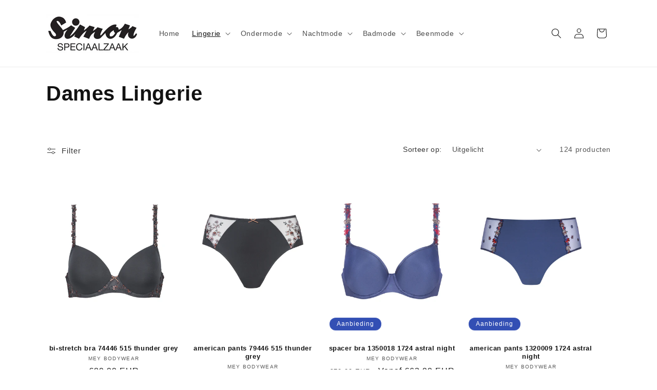

--- FILE ---
content_type: text/html; charset=utf-8
request_url: https://www.speciaalzaaksimon.nl/collections/dames
body_size: 36446
content:
<!doctype html>
<html class="no-js" lang="nl">
  <head>
    <meta charset="utf-8">
    <meta http-equiv="X-UA-Compatible" content="IE=edge">
    <meta name="viewport" content="width=device-width,initial-scale=1">
    <meta name="theme-color" content="">
    <link rel="canonical" href="https://www.speciaalzaaksimon.nl/collections/dames"><title>
      Dames Lingerie
 &ndash; Speciaalzaak Simon</title>

    
      <meta name="description" content="">
    

    

<meta property="og:site_name" content="Speciaalzaak Simon">
<meta property="og:url" content="https://www.speciaalzaaksimon.nl/collections/dames">
<meta property="og:title" content="Dames Lingerie">
<meta property="og:type" content="website">
<meta property="og:description" content="Speciaalzaak Simon"><meta property="og:image" content="http://www.speciaalzaaksimon.nl/cdn/shop/files/simonlogo_7bfaa840-db1a-425b-86a6-9eabfd640aa8.png?height=628&pad_color=ffffff&v=1697451493&width=1200">
  <meta property="og:image:secure_url" content="https://www.speciaalzaaksimon.nl/cdn/shop/files/simonlogo_7bfaa840-db1a-425b-86a6-9eabfd640aa8.png?height=628&pad_color=ffffff&v=1697451493&width=1200">
  <meta property="og:image:width" content="1200">
  <meta property="og:image:height" content="628"><meta name="twitter:card" content="summary_large_image">
<meta name="twitter:title" content="Dames Lingerie">
<meta name="twitter:description" content="Speciaalzaak Simon">


    <script src="//www.speciaalzaaksimon.nl/cdn/shop/t/3/assets/constants.js?v=58251544750838685771697450518" defer="defer"></script>
    <script src="//www.speciaalzaaksimon.nl/cdn/shop/t/3/assets/pubsub.js?v=158357773527763999511697450518" defer="defer"></script>
    <script src="//www.speciaalzaaksimon.nl/cdn/shop/t/3/assets/global.js?v=54939145903281508041697450518" defer="defer"></script><script src="//www.speciaalzaaksimon.nl/cdn/shop/t/3/assets/animations.js?v=88693664871331136111697450517" defer="defer"></script><script>window.performance && window.performance.mark && window.performance.mark('shopify.content_for_header.start');</script><meta id="shopify-digital-wallet" name="shopify-digital-wallet" content="/28033646627/digital_wallets/dialog">
<link rel="alternate" type="application/atom+xml" title="Feed" href="/collections/dames.atom" />
<link rel="next" href="/collections/dames?page=2">
<link rel="alternate" type="application/json+oembed" href="https://www.speciaalzaaksimon.nl/collections/dames.oembed">
<script async="async" src="/checkouts/internal/preloads.js?locale=nl-NL"></script>
<script id="shopify-features" type="application/json">{"accessToken":"98bd89e65de086c2658a1dab4a571e2c","betas":["rich-media-storefront-analytics"],"domain":"www.speciaalzaaksimon.nl","predictiveSearch":true,"shopId":28033646627,"locale":"nl"}</script>
<script>var Shopify = Shopify || {};
Shopify.shop = "speciaalzaak-simon.myshopify.com";
Shopify.locale = "nl";
Shopify.currency = {"active":"EUR","rate":"1.0"};
Shopify.country = "NL";
Shopify.theme = {"name":"Dawn","id":154104922440,"schema_name":"Dawn","schema_version":"11.0.0","theme_store_id":887,"role":"main"};
Shopify.theme.handle = "null";
Shopify.theme.style = {"id":null,"handle":null};
Shopify.cdnHost = "www.speciaalzaaksimon.nl/cdn";
Shopify.routes = Shopify.routes || {};
Shopify.routes.root = "/";</script>
<script type="module">!function(o){(o.Shopify=o.Shopify||{}).modules=!0}(window);</script>
<script>!function(o){function n(){var o=[];function n(){o.push(Array.prototype.slice.apply(arguments))}return n.q=o,n}var t=o.Shopify=o.Shopify||{};t.loadFeatures=n(),t.autoloadFeatures=n()}(window);</script>
<script id="shop-js-analytics" type="application/json">{"pageType":"collection"}</script>
<script defer="defer" async type="module" src="//www.speciaalzaaksimon.nl/cdn/shopifycloud/shop-js/modules/v2/client.init-shop-cart-sync_BHF27ruw.nl.esm.js"></script>
<script defer="defer" async type="module" src="//www.speciaalzaaksimon.nl/cdn/shopifycloud/shop-js/modules/v2/chunk.common_Dwaf6e9K.esm.js"></script>
<script type="module">
  await import("//www.speciaalzaaksimon.nl/cdn/shopifycloud/shop-js/modules/v2/client.init-shop-cart-sync_BHF27ruw.nl.esm.js");
await import("//www.speciaalzaaksimon.nl/cdn/shopifycloud/shop-js/modules/v2/chunk.common_Dwaf6e9K.esm.js");

  window.Shopify.SignInWithShop?.initShopCartSync?.({"fedCMEnabled":true,"windoidEnabled":true});

</script>
<script>(function() {
  var isLoaded = false;
  function asyncLoad() {
    if (isLoaded) return;
    isLoaded = true;
    var urls = ["https:\/\/cookiebar.hulkapps.com\/hulk_cookie_bar.js?shop=speciaalzaak-simon.myshopify.com"];
    for (var i = 0; i < urls.length; i++) {
      var s = document.createElement('script');
      s.type = 'text/javascript';
      s.async = true;
      s.src = urls[i];
      var x = document.getElementsByTagName('script')[0];
      x.parentNode.insertBefore(s, x);
    }
  };
  if(window.attachEvent) {
    window.attachEvent('onload', asyncLoad);
  } else {
    window.addEventListener('load', asyncLoad, false);
  }
})();</script>
<script id="__st">var __st={"a":28033646627,"offset":3600,"reqid":"1cf9360b-01be-4ffd-9eee-dca48f88203d-1768805967","pageurl":"www.speciaalzaaksimon.nl\/collections\/dames","u":"d661a435bd9c","p":"collection","rtyp":"collection","rid":161450098723};</script>
<script>window.ShopifyPaypalV4VisibilityTracking = true;</script>
<script id="captcha-bootstrap">!function(){'use strict';const t='contact',e='account',n='new_comment',o=[[t,t],['blogs',n],['comments',n],[t,'customer']],c=[[e,'customer_login'],[e,'guest_login'],[e,'recover_customer_password'],[e,'create_customer']],r=t=>t.map((([t,e])=>`form[action*='/${t}']:not([data-nocaptcha='true']) input[name='form_type'][value='${e}']`)).join(','),a=t=>()=>t?[...document.querySelectorAll(t)].map((t=>t.form)):[];function s(){const t=[...o],e=r(t);return a(e)}const i='password',u='form_key',d=['recaptcha-v3-token','g-recaptcha-response','h-captcha-response',i],f=()=>{try{return window.sessionStorage}catch{return}},m='__shopify_v',_=t=>t.elements[u];function p(t,e,n=!1){try{const o=window.sessionStorage,c=JSON.parse(o.getItem(e)),{data:r}=function(t){const{data:e,action:n}=t;return t[m]||n?{data:e,action:n}:{data:t,action:n}}(c);for(const[e,n]of Object.entries(r))t.elements[e]&&(t.elements[e].value=n);n&&o.removeItem(e)}catch(o){console.error('form repopulation failed',{error:o})}}const l='form_type',E='cptcha';function T(t){t.dataset[E]=!0}const w=window,h=w.document,L='Shopify',v='ce_forms',y='captcha';let A=!1;((t,e)=>{const n=(g='f06e6c50-85a8-45c8-87d0-21a2b65856fe',I='https://cdn.shopify.com/shopifycloud/storefront-forms-hcaptcha/ce_storefront_forms_captcha_hcaptcha.v1.5.2.iife.js',D={infoText:'Beschermd door hCaptcha',privacyText:'Privacy',termsText:'Voorwaarden'},(t,e,n)=>{const o=w[L][v],c=o.bindForm;if(c)return c(t,g,e,D).then(n);var r;o.q.push([[t,g,e,D],n]),r=I,A||(h.body.append(Object.assign(h.createElement('script'),{id:'captcha-provider',async:!0,src:r})),A=!0)});var g,I,D;w[L]=w[L]||{},w[L][v]=w[L][v]||{},w[L][v].q=[],w[L][y]=w[L][y]||{},w[L][y].protect=function(t,e){n(t,void 0,e),T(t)},Object.freeze(w[L][y]),function(t,e,n,w,h,L){const[v,y,A,g]=function(t,e,n){const i=e?o:[],u=t?c:[],d=[...i,...u],f=r(d),m=r(i),_=r(d.filter((([t,e])=>n.includes(e))));return[a(f),a(m),a(_),s()]}(w,h,L),I=t=>{const e=t.target;return e instanceof HTMLFormElement?e:e&&e.form},D=t=>v().includes(t);t.addEventListener('submit',(t=>{const e=I(t);if(!e)return;const n=D(e)&&!e.dataset.hcaptchaBound&&!e.dataset.recaptchaBound,o=_(e),c=g().includes(e)&&(!o||!o.value);(n||c)&&t.preventDefault(),c&&!n&&(function(t){try{if(!f())return;!function(t){const e=f();if(!e)return;const n=_(t);if(!n)return;const o=n.value;o&&e.removeItem(o)}(t);const e=Array.from(Array(32),(()=>Math.random().toString(36)[2])).join('');!function(t,e){_(t)||t.append(Object.assign(document.createElement('input'),{type:'hidden',name:u})),t.elements[u].value=e}(t,e),function(t,e){const n=f();if(!n)return;const o=[...t.querySelectorAll(`input[type='${i}']`)].map((({name:t})=>t)),c=[...d,...o],r={};for(const[a,s]of new FormData(t).entries())c.includes(a)||(r[a]=s);n.setItem(e,JSON.stringify({[m]:1,action:t.action,data:r}))}(t,e)}catch(e){console.error('failed to persist form',e)}}(e),e.submit())}));const S=(t,e)=>{t&&!t.dataset[E]&&(n(t,e.some((e=>e===t))),T(t))};for(const o of['focusin','change'])t.addEventListener(o,(t=>{const e=I(t);D(e)&&S(e,y())}));const B=e.get('form_key'),M=e.get(l),P=B&&M;t.addEventListener('DOMContentLoaded',(()=>{const t=y();if(P)for(const e of t)e.elements[l].value===M&&p(e,B);[...new Set([...A(),...v().filter((t=>'true'===t.dataset.shopifyCaptcha))])].forEach((e=>S(e,t)))}))}(h,new URLSearchParams(w.location.search),n,t,e,['guest_login'])})(!0,!0)}();</script>
<script integrity="sha256-4kQ18oKyAcykRKYeNunJcIwy7WH5gtpwJnB7kiuLZ1E=" data-source-attribution="shopify.loadfeatures" defer="defer" src="//www.speciaalzaaksimon.nl/cdn/shopifycloud/storefront/assets/storefront/load_feature-a0a9edcb.js" crossorigin="anonymous"></script>
<script data-source-attribution="shopify.dynamic_checkout.dynamic.init">var Shopify=Shopify||{};Shopify.PaymentButton=Shopify.PaymentButton||{isStorefrontPortableWallets:!0,init:function(){window.Shopify.PaymentButton.init=function(){};var t=document.createElement("script");t.src="https://www.speciaalzaaksimon.nl/cdn/shopifycloud/portable-wallets/latest/portable-wallets.nl.js",t.type="module",document.head.appendChild(t)}};
</script>
<script data-source-attribution="shopify.dynamic_checkout.buyer_consent">
  function portableWalletsHideBuyerConsent(e){var t=document.getElementById("shopify-buyer-consent"),n=document.getElementById("shopify-subscription-policy-button");t&&n&&(t.classList.add("hidden"),t.setAttribute("aria-hidden","true"),n.removeEventListener("click",e))}function portableWalletsShowBuyerConsent(e){var t=document.getElementById("shopify-buyer-consent"),n=document.getElementById("shopify-subscription-policy-button");t&&n&&(t.classList.remove("hidden"),t.removeAttribute("aria-hidden"),n.addEventListener("click",e))}window.Shopify?.PaymentButton&&(window.Shopify.PaymentButton.hideBuyerConsent=portableWalletsHideBuyerConsent,window.Shopify.PaymentButton.showBuyerConsent=portableWalletsShowBuyerConsent);
</script>
<script data-source-attribution="shopify.dynamic_checkout.cart.bootstrap">document.addEventListener("DOMContentLoaded",(function(){function t(){return document.querySelector("shopify-accelerated-checkout-cart, shopify-accelerated-checkout")}if(t())Shopify.PaymentButton.init();else{new MutationObserver((function(e,n){t()&&(Shopify.PaymentButton.init(),n.disconnect())})).observe(document.body,{childList:!0,subtree:!0})}}));
</script>
<script id="sections-script" data-sections="header" defer="defer" src="//www.speciaalzaaksimon.nl/cdn/shop/t/3/compiled_assets/scripts.js?v=826"></script>
<script>window.performance && window.performance.mark && window.performance.mark('shopify.content_for_header.end');</script>


    <style data-shopify>
      
      
      
      
      

      
        :root,
        .color-background-1 {
          --color-background: 255,255,255;
        
          --gradient-background: #ffffff;
        
        --color-foreground: 18,18,18;
        --color-shadow: 18,18,18;
        --color-button: 18,18,18;
        --color-button-text: 255,255,255;
        --color-secondary-button: 255,255,255;
        --color-secondary-button-text: 18,18,18;
        --color-link: 18,18,18;
        --color-badge-foreground: 18,18,18;
        --color-badge-background: 255,255,255;
        --color-badge-border: 18,18,18;
        --payment-terms-background-color: rgb(255 255 255);
      }
      
        
        .color-background-2 {
          --color-background: 243,243,243;
        
          --gradient-background: #f3f3f3;
        
        --color-foreground: 255,255,255;
        --color-shadow: 18,18,18;
        --color-button: 58,58,58;
        --color-button-text: 243,243,243;
        --color-secondary-button: 243,243,243;
        --color-secondary-button-text: 18,18,18;
        --color-link: 18,18,18;
        --color-badge-foreground: 255,255,255;
        --color-badge-background: 243,243,243;
        --color-badge-border: 255,255,255;
        --payment-terms-background-color: rgb(243 243 243);
      }
      
        
        .color-inverse {
          --color-background: 36,40,51;
        
          --gradient-background: #242833;
        
        --color-foreground: 255,255,255;
        --color-shadow: 18,18,18;
        --color-button: 255,255,255;
        --color-button-text: 0,0,0;
        --color-secondary-button: 36,40,51;
        --color-secondary-button-text: 255,255,255;
        --color-link: 255,255,255;
        --color-badge-foreground: 255,255,255;
        --color-badge-background: 36,40,51;
        --color-badge-border: 255,255,255;
        --payment-terms-background-color: rgb(36 40 51);
      }
      
        
        .color-accent-1 {
          --color-background: 18,18,18;
        
          --gradient-background: #121212;
        
        --color-foreground: 255,255,255;
        --color-shadow: 18,18,18;
        --color-button: 255,255,255;
        --color-button-text: 18,18,18;
        --color-secondary-button: 18,18,18;
        --color-secondary-button-text: 255,255,255;
        --color-link: 255,255,255;
        --color-badge-foreground: 255,255,255;
        --color-badge-background: 18,18,18;
        --color-badge-border: 255,255,255;
        --payment-terms-background-color: rgb(18 18 18);
      }
      
        
        .color-accent-2 {
          --color-background: 51,79,180;
        
          --gradient-background: #334fb4;
        
        --color-foreground: 255,255,255;
        --color-shadow: 18,18,18;
        --color-button: 255,255,255;
        --color-button-text: 51,79,180;
        --color-secondary-button: 51,79,180;
        --color-secondary-button-text: 255,255,255;
        --color-link: 255,255,255;
        --color-badge-foreground: 255,255,255;
        --color-badge-background: 51,79,180;
        --color-badge-border: 255,255,255;
        --payment-terms-background-color: rgb(51 79 180);
      }
      

      body, .color-background-1, .color-background-2, .color-inverse, .color-accent-1, .color-accent-2 {
        color: rgba(var(--color-foreground), 0.75);
        background-color: rgb(var(--color-background));
      }

      :root {
        --font-body-family: Helvetica, Arial, sans-serif;
        --font-body-style: normal;
        --font-body-weight: 400;
        --font-body-weight-bold: 700;

        --font-heading-family: Helvetica, Arial, sans-serif;
        --font-heading-style: normal;
        --font-heading-weight: 700;

        --font-body-scale: 1.0;
        --font-heading-scale: 1.0;

        --media-padding: px;
        --media-border-opacity: 0.05;
        --media-border-width: 1px;
        --media-radius: 0px;
        --media-shadow-opacity: 0.0;
        --media-shadow-horizontal-offset: 0px;
        --media-shadow-vertical-offset: 4px;
        --media-shadow-blur-radius: 5px;
        --media-shadow-visible: 0;

        --page-width: 120rem;
        --page-width-margin: 0rem;

        --product-card-image-padding: 0.0rem;
        --product-card-corner-radius: 0.0rem;
        --product-card-text-alignment: center;
        --product-card-border-width: 0.0rem;
        --product-card-border-opacity: 0.1;
        --product-card-shadow-opacity: 0.0;
        --product-card-shadow-visible: 0;
        --product-card-shadow-horizontal-offset: 0.0rem;
        --product-card-shadow-vertical-offset: 0.4rem;
        --product-card-shadow-blur-radius: 0.5rem;

        --collection-card-image-padding: 0.0rem;
        --collection-card-corner-radius: 0.0rem;
        --collection-card-text-alignment: left;
        --collection-card-border-width: 0.0rem;
        --collection-card-border-opacity: 0.1;
        --collection-card-shadow-opacity: 0.0;
        --collection-card-shadow-visible: 0;
        --collection-card-shadow-horizontal-offset: 0.0rem;
        --collection-card-shadow-vertical-offset: 0.4rem;
        --collection-card-shadow-blur-radius: 0.5rem;

        --blog-card-image-padding: 0.0rem;
        --blog-card-corner-radius: 0.0rem;
        --blog-card-text-alignment: left;
        --blog-card-border-width: 0.0rem;
        --blog-card-border-opacity: 0.1;
        --blog-card-shadow-opacity: 0.0;
        --blog-card-shadow-visible: 0;
        --blog-card-shadow-horizontal-offset: 0.0rem;
        --blog-card-shadow-vertical-offset: 0.4rem;
        --blog-card-shadow-blur-radius: 0.5rem;

        --badge-corner-radius: 4.0rem;

        --popup-border-width: 1px;
        --popup-border-opacity: 0.1;
        --popup-corner-radius: 0px;
        --popup-shadow-opacity: 0.05;
        --popup-shadow-horizontal-offset: 0px;
        --popup-shadow-vertical-offset: 4px;
        --popup-shadow-blur-radius: 5px;

        --drawer-border-width: 1px;
        --drawer-border-opacity: 0.1;
        --drawer-shadow-opacity: 0.0;
        --drawer-shadow-horizontal-offset: 0px;
        --drawer-shadow-vertical-offset: 4px;
        --drawer-shadow-blur-radius: 5px;

        --spacing-sections-desktop: 0px;
        --spacing-sections-mobile: 0px;

        --grid-desktop-vertical-spacing: 8px;
        --grid-desktop-horizontal-spacing: 8px;
        --grid-mobile-vertical-spacing: 4px;
        --grid-mobile-horizontal-spacing: 4px;

        --text-boxes-border-opacity: 0.1;
        --text-boxes-border-width: 0px;
        --text-boxes-radius: 0px;
        --text-boxes-shadow-opacity: 0.0;
        --text-boxes-shadow-visible: 0;
        --text-boxes-shadow-horizontal-offset: 0px;
        --text-boxes-shadow-vertical-offset: 4px;
        --text-boxes-shadow-blur-radius: 5px;

        --buttons-radius: 0px;
        --buttons-radius-outset: 0px;
        --buttons-border-width: 1px;
        --buttons-border-opacity: 1.0;
        --buttons-shadow-opacity: 0.0;
        --buttons-shadow-visible: 0;
        --buttons-shadow-horizontal-offset: 0px;
        --buttons-shadow-vertical-offset: 4px;
        --buttons-shadow-blur-radius: 5px;
        --buttons-border-offset: 0px;

        --inputs-radius: 0px;
        --inputs-border-width: 1px;
        --inputs-border-opacity: 0.55;
        --inputs-shadow-opacity: 0.0;
        --inputs-shadow-horizontal-offset: 0px;
        --inputs-margin-offset: 0px;
        --inputs-shadow-vertical-offset: 4px;
        --inputs-shadow-blur-radius: 5px;
        --inputs-radius-outset: 0px;

        --variant-pills-radius: 40px;
        --variant-pills-border-width: 1px;
        --variant-pills-border-opacity: 0.55;
        --variant-pills-shadow-opacity: 0.0;
        --variant-pills-shadow-horizontal-offset: 0px;
        --variant-pills-shadow-vertical-offset: 4px;
        --variant-pills-shadow-blur-radius: 5px;
      }

      *,
      *::before,
      *::after {
        box-sizing: inherit;
      }

      html {
        box-sizing: border-box;
        font-size: calc(var(--font-body-scale) * 62.5%);
        height: 100%;
      }

      body {
        display: grid;
        grid-template-rows: auto auto 1fr auto;
        grid-template-columns: 100%;
        min-height: 100%;
        margin: 0;
        font-size: 1.5rem;
        letter-spacing: 0.06rem;
        line-height: calc(1 + 0.8 / var(--font-body-scale));
        font-family: var(--font-body-family);
        font-style: var(--font-body-style);
        font-weight: var(--font-body-weight);
      }

      @media screen and (min-width: 750px) {
        body {
          font-size: 1.6rem;
        }
      }
    </style>

    <link href="//www.speciaalzaaksimon.nl/cdn/shop/t/3/assets/base.css?v=165191016556652226921697450517" rel="stylesheet" type="text/css" media="all" />
<link href="//www.speciaalzaaksimon.nl/cdn/shop/t/3/assets/component-localization-form.css?v=143319823105703127341697450517" rel="stylesheet" type="text/css" media="all" />
      <script src="//www.speciaalzaaksimon.nl/cdn/shop/t/3/assets/localization-form.js?v=161644695336821385561697450518" defer="defer"></script><link
        rel="stylesheet"
        href="//www.speciaalzaaksimon.nl/cdn/shop/t/3/assets/component-predictive-search.css?v=118923337488134913561697450517"
        media="print"
        onload="this.media='all'"
      ><script>
      document.documentElement.className = document.documentElement.className.replace('no-js', 'js');
      if (Shopify.designMode) {
        document.documentElement.classList.add('shopify-design-mode');
      }
    </script>
  <link href="https://monorail-edge.shopifysvc.com" rel="dns-prefetch">
<script>(function(){if ("sendBeacon" in navigator && "performance" in window) {try {var session_token_from_headers = performance.getEntriesByType('navigation')[0].serverTiming.find(x => x.name == '_s').description;} catch {var session_token_from_headers = undefined;}var session_cookie_matches = document.cookie.match(/_shopify_s=([^;]*)/);var session_token_from_cookie = session_cookie_matches && session_cookie_matches.length === 2 ? session_cookie_matches[1] : "";var session_token = session_token_from_headers || session_token_from_cookie || "";function handle_abandonment_event(e) {var entries = performance.getEntries().filter(function(entry) {return /monorail-edge.shopifysvc.com/.test(entry.name);});if (!window.abandonment_tracked && entries.length === 0) {window.abandonment_tracked = true;var currentMs = Date.now();var navigation_start = performance.timing.navigationStart;var payload = {shop_id: 28033646627,url: window.location.href,navigation_start,duration: currentMs - navigation_start,session_token,page_type: "collection"};window.navigator.sendBeacon("https://monorail-edge.shopifysvc.com/v1/produce", JSON.stringify({schema_id: "online_store_buyer_site_abandonment/1.1",payload: payload,metadata: {event_created_at_ms: currentMs,event_sent_at_ms: currentMs}}));}}window.addEventListener('pagehide', handle_abandonment_event);}}());</script>
<script id="web-pixels-manager-setup">(function e(e,d,r,n,o){if(void 0===o&&(o={}),!Boolean(null===(a=null===(i=window.Shopify)||void 0===i?void 0:i.analytics)||void 0===a?void 0:a.replayQueue)){var i,a;window.Shopify=window.Shopify||{};var t=window.Shopify;t.analytics=t.analytics||{};var s=t.analytics;s.replayQueue=[],s.publish=function(e,d,r){return s.replayQueue.push([e,d,r]),!0};try{self.performance.mark("wpm:start")}catch(e){}var l=function(){var e={modern:/Edge?\/(1{2}[4-9]|1[2-9]\d|[2-9]\d{2}|\d{4,})\.\d+(\.\d+|)|Firefox\/(1{2}[4-9]|1[2-9]\d|[2-9]\d{2}|\d{4,})\.\d+(\.\d+|)|Chrom(ium|e)\/(9{2}|\d{3,})\.\d+(\.\d+|)|(Maci|X1{2}).+ Version\/(15\.\d+|(1[6-9]|[2-9]\d|\d{3,})\.\d+)([,.]\d+|)( \(\w+\)|)( Mobile\/\w+|) Safari\/|Chrome.+OPR\/(9{2}|\d{3,})\.\d+\.\d+|(CPU[ +]OS|iPhone[ +]OS|CPU[ +]iPhone|CPU IPhone OS|CPU iPad OS)[ +]+(15[._]\d+|(1[6-9]|[2-9]\d|\d{3,})[._]\d+)([._]\d+|)|Android:?[ /-](13[3-9]|1[4-9]\d|[2-9]\d{2}|\d{4,})(\.\d+|)(\.\d+|)|Android.+Firefox\/(13[5-9]|1[4-9]\d|[2-9]\d{2}|\d{4,})\.\d+(\.\d+|)|Android.+Chrom(ium|e)\/(13[3-9]|1[4-9]\d|[2-9]\d{2}|\d{4,})\.\d+(\.\d+|)|SamsungBrowser\/([2-9]\d|\d{3,})\.\d+/,legacy:/Edge?\/(1[6-9]|[2-9]\d|\d{3,})\.\d+(\.\d+|)|Firefox\/(5[4-9]|[6-9]\d|\d{3,})\.\d+(\.\d+|)|Chrom(ium|e)\/(5[1-9]|[6-9]\d|\d{3,})\.\d+(\.\d+|)([\d.]+$|.*Safari\/(?![\d.]+ Edge\/[\d.]+$))|(Maci|X1{2}).+ Version\/(10\.\d+|(1[1-9]|[2-9]\d|\d{3,})\.\d+)([,.]\d+|)( \(\w+\)|)( Mobile\/\w+|) Safari\/|Chrome.+OPR\/(3[89]|[4-9]\d|\d{3,})\.\d+\.\d+|(CPU[ +]OS|iPhone[ +]OS|CPU[ +]iPhone|CPU IPhone OS|CPU iPad OS)[ +]+(10[._]\d+|(1[1-9]|[2-9]\d|\d{3,})[._]\d+)([._]\d+|)|Android:?[ /-](13[3-9]|1[4-9]\d|[2-9]\d{2}|\d{4,})(\.\d+|)(\.\d+|)|Mobile Safari.+OPR\/([89]\d|\d{3,})\.\d+\.\d+|Android.+Firefox\/(13[5-9]|1[4-9]\d|[2-9]\d{2}|\d{4,})\.\d+(\.\d+|)|Android.+Chrom(ium|e)\/(13[3-9]|1[4-9]\d|[2-9]\d{2}|\d{4,})\.\d+(\.\d+|)|Android.+(UC? ?Browser|UCWEB|U3)[ /]?(15\.([5-9]|\d{2,})|(1[6-9]|[2-9]\d|\d{3,})\.\d+)\.\d+|SamsungBrowser\/(5\.\d+|([6-9]|\d{2,})\.\d+)|Android.+MQ{2}Browser\/(14(\.(9|\d{2,})|)|(1[5-9]|[2-9]\d|\d{3,})(\.\d+|))(\.\d+|)|K[Aa][Ii]OS\/(3\.\d+|([4-9]|\d{2,})\.\d+)(\.\d+|)/},d=e.modern,r=e.legacy,n=navigator.userAgent;return n.match(d)?"modern":n.match(r)?"legacy":"unknown"}(),u="modern"===l?"modern":"legacy",c=(null!=n?n:{modern:"",legacy:""})[u],f=function(e){return[e.baseUrl,"/wpm","/b",e.hashVersion,"modern"===e.buildTarget?"m":"l",".js"].join("")}({baseUrl:d,hashVersion:r,buildTarget:u}),m=function(e){var d=e.version,r=e.bundleTarget,n=e.surface,o=e.pageUrl,i=e.monorailEndpoint;return{emit:function(e){var a=e.status,t=e.errorMsg,s=(new Date).getTime(),l=JSON.stringify({metadata:{event_sent_at_ms:s},events:[{schema_id:"web_pixels_manager_load/3.1",payload:{version:d,bundle_target:r,page_url:o,status:a,surface:n,error_msg:t},metadata:{event_created_at_ms:s}}]});if(!i)return console&&console.warn&&console.warn("[Web Pixels Manager] No Monorail endpoint provided, skipping logging."),!1;try{return self.navigator.sendBeacon.bind(self.navigator)(i,l)}catch(e){}var u=new XMLHttpRequest;try{return u.open("POST",i,!0),u.setRequestHeader("Content-Type","text/plain"),u.send(l),!0}catch(e){return console&&console.warn&&console.warn("[Web Pixels Manager] Got an unhandled error while logging to Monorail."),!1}}}}({version:r,bundleTarget:l,surface:e.surface,pageUrl:self.location.href,monorailEndpoint:e.monorailEndpoint});try{o.browserTarget=l,function(e){var d=e.src,r=e.async,n=void 0===r||r,o=e.onload,i=e.onerror,a=e.sri,t=e.scriptDataAttributes,s=void 0===t?{}:t,l=document.createElement("script"),u=document.querySelector("head"),c=document.querySelector("body");if(l.async=n,l.src=d,a&&(l.integrity=a,l.crossOrigin="anonymous"),s)for(var f in s)if(Object.prototype.hasOwnProperty.call(s,f))try{l.dataset[f]=s[f]}catch(e){}if(o&&l.addEventListener("load",o),i&&l.addEventListener("error",i),u)u.appendChild(l);else{if(!c)throw new Error("Did not find a head or body element to append the script");c.appendChild(l)}}({src:f,async:!0,onload:function(){if(!function(){var e,d;return Boolean(null===(d=null===(e=window.Shopify)||void 0===e?void 0:e.analytics)||void 0===d?void 0:d.initialized)}()){var d=window.webPixelsManager.init(e)||void 0;if(d){var r=window.Shopify.analytics;r.replayQueue.forEach((function(e){var r=e[0],n=e[1],o=e[2];d.publishCustomEvent(r,n,o)})),r.replayQueue=[],r.publish=d.publishCustomEvent,r.visitor=d.visitor,r.initialized=!0}}},onerror:function(){return m.emit({status:"failed",errorMsg:"".concat(f," has failed to load")})},sri:function(e){var d=/^sha384-[A-Za-z0-9+/=]+$/;return"string"==typeof e&&d.test(e)}(c)?c:"",scriptDataAttributes:o}),m.emit({status:"loading"})}catch(e){m.emit({status:"failed",errorMsg:(null==e?void 0:e.message)||"Unknown error"})}}})({shopId: 28033646627,storefrontBaseUrl: "https://www.speciaalzaaksimon.nl",extensionsBaseUrl: "https://extensions.shopifycdn.com/cdn/shopifycloud/web-pixels-manager",monorailEndpoint: "https://monorail-edge.shopifysvc.com/unstable/produce_batch",surface: "storefront-renderer",enabledBetaFlags: ["2dca8a86"],webPixelsConfigList: [{"id":"181174600","eventPayloadVersion":"v1","runtimeContext":"LAX","scriptVersion":"1","type":"CUSTOM","privacyPurposes":["ANALYTICS"],"name":"Google Analytics tag (migrated)"},{"id":"shopify-app-pixel","configuration":"{}","eventPayloadVersion":"v1","runtimeContext":"STRICT","scriptVersion":"0450","apiClientId":"shopify-pixel","type":"APP","privacyPurposes":["ANALYTICS","MARKETING"]},{"id":"shopify-custom-pixel","eventPayloadVersion":"v1","runtimeContext":"LAX","scriptVersion":"0450","apiClientId":"shopify-pixel","type":"CUSTOM","privacyPurposes":["ANALYTICS","MARKETING"]}],isMerchantRequest: false,initData: {"shop":{"name":"Speciaalzaak Simon","paymentSettings":{"currencyCode":"EUR"},"myshopifyDomain":"speciaalzaak-simon.myshopify.com","countryCode":"NL","storefrontUrl":"https:\/\/www.speciaalzaaksimon.nl"},"customer":null,"cart":null,"checkout":null,"productVariants":[],"purchasingCompany":null},},"https://www.speciaalzaaksimon.nl/cdn","fcfee988w5aeb613cpc8e4bc33m6693e112",{"modern":"","legacy":""},{"shopId":"28033646627","storefrontBaseUrl":"https:\/\/www.speciaalzaaksimon.nl","extensionBaseUrl":"https:\/\/extensions.shopifycdn.com\/cdn\/shopifycloud\/web-pixels-manager","surface":"storefront-renderer","enabledBetaFlags":"[\"2dca8a86\"]","isMerchantRequest":"false","hashVersion":"fcfee988w5aeb613cpc8e4bc33m6693e112","publish":"custom","events":"[[\"page_viewed\",{}],[\"collection_viewed\",{\"collection\":{\"id\":\"161450098723\",\"title\":\"Dames Lingerie\",\"productVariants\":[{\"price\":{\"amount\":89.99,\"currencyCode\":\"EUR\"},\"product\":{\"title\":\"bi-stretch bra 74446 515 thunder grey\",\"vendor\":\"Mey Bodywear\",\"id\":\"9741127975240\",\"untranslatedTitle\":\"bi-stretch bra 74446 515 thunder grey\",\"url\":\"\/products\/bi-stretch-bra-74446-515-thunder-grey\",\"type\":\"\"},\"id\":\"51794505826632\",\"image\":{\"src\":\"\/\/www.speciaalzaaksimon.nl\/cdn\/shop\/files\/bi-stretchbra74446515thundergrey__1.jpeg?v=1760950589\"},\"sku\":\"4067946127457\",\"title\":\"75 \/ A\",\"untranslatedTitle\":\"75 \/ A\"},{\"price\":{\"amount\":34.99,\"currencyCode\":\"EUR\"},\"product\":{\"title\":\"american pants 79446 515 thunder grey\",\"vendor\":\"Mey Bodywear\",\"id\":\"9741129875784\",\"untranslatedTitle\":\"american pants 79446 515 thunder grey\",\"url\":\"\/products\/american-pants-79446-515-thunder-grey\",\"type\":\"\"},\"id\":\"51794518704456\",\"image\":{\"src\":\"\/\/www.speciaalzaaksimon.nl\/cdn\/shop\/files\/americanpants79446515thundergrey__1.jpeg?v=1760950602\"},\"sku\":\"4067946127648\",\"title\":\"38\",\"untranslatedTitle\":\"38\"},{\"price\":{\"amount\":63.99,\"currencyCode\":\"EUR\"},\"product\":{\"title\":\"spacer bra 1350018 1724 astral night\",\"vendor\":\"Mey Bodywear\",\"id\":\"9634735325512\",\"untranslatedTitle\":\"spacer bra 1350018 1724 astral night\",\"url\":\"\/products\/spacer-bra-1350018-1724-astral-night\",\"type\":\"\"},\"id\":\"51209899704648\",\"image\":{\"src\":\"\/\/www.speciaalzaaksimon.nl\/cdn\/shop\/files\/spacerbra13500181724astralnight__1.jpeg?v=1755860089\"},\"sku\":\"4067946109347\",\"title\":\"75 \/ B\",\"untranslatedTitle\":\"75 \/ B\"},{\"price\":{\"amount\":39.99,\"currencyCode\":\"EUR\"},\"product\":{\"title\":\"american pants 1320009 1724 astral night\",\"vendor\":\"Mey Bodywear\",\"id\":\"9634733588808\",\"untranslatedTitle\":\"american pants 1320009 1724 astral night\",\"url\":\"\/products\/american-pants-1320009-1724-astral-night\",\"type\":\"\"},\"id\":\"51209892725064\",\"image\":{\"src\":\"\/\/www.speciaalzaaksimon.nl\/cdn\/shop\/files\/americanpants13200091724astralnight__1.jpeg?v=1755860038\"},\"sku\":\"4067946109101\",\"title\":\"36\",\"untranslatedTitle\":\"36\"},{\"price\":{\"amount\":34.99,\"currencyCode\":\"EUR\"},\"product\":{\"title\":\"hipster 1320010 1724 astral night\",\"vendor\":\"Mey Bodywear\",\"id\":\"9634734047560\",\"untranslatedTitle\":\"hipster 1320010 1724 astral night\",\"url\":\"\/products\/hipster-1320010-1724-astral-night\",\"type\":\"\"},\"id\":\"51209896624456\",\"image\":{\"src\":\"\/\/www.speciaalzaaksimon.nl\/cdn\/shop\/files\/hipster13200101724astralnight__1.jpeg?v=1755860051\"},\"sku\":\"4067946109224\",\"title\":\"36\",\"untranslatedTitle\":\"36\"},{\"price\":{\"amount\":47.99,\"currencyCode\":\"EUR\"},\"product\":{\"title\":\"Spacer- BH 74254 874 red carpet\",\"vendor\":\"Mey Bodywear\",\"id\":\"9641791357256\",\"untranslatedTitle\":\"Spacer- BH 74254 874 red carpet\",\"url\":\"\/products\/spacer-bh-74254-874-red-carpet\",\"type\":\"\"},\"id\":\"51247215313224\",\"image\":{\"src\":\"\/\/www.speciaalzaaksimon.nl\/cdn\/shop\/files\/Spacer-BH74254874redcarpet__1.jpeg?v=1756303339\"},\"sku\":\"4067946095435\",\"title\":\"75 \/ B\",\"untranslatedTitle\":\"75 \/ B\"},{\"price\":{\"amount\":21.99,\"currencyCode\":\"EUR\"},\"product\":{\"title\":\"american pants 79844 874 red carpet\",\"vendor\":\"Mey Bodywear\",\"id\":\"9635178119496\",\"untranslatedTitle\":\"american pants 79844 874 red carpet\",\"url\":\"\/products\/american-pants-79844-874-red-carpet\",\"type\":\"\"},\"id\":\"51212774605128\",\"image\":{\"src\":\"\/\/www.speciaalzaaksimon.nl\/cdn\/shop\/files\/americanpants79844874redcarpet__1.jpeg?v=1755889042\"},\"sku\":\"4067946096951\",\"title\":\"36\",\"untranslatedTitle\":\"36\"},{\"price\":{\"amount\":69.99,\"currencyCode\":\"EUR\"},\"product\":{\"title\":\"bi-stretch bra 74800 1279 milk`n coffee\",\"vendor\":\"Mey Bodywear\",\"id\":\"9641792143688\",\"untranslatedTitle\":\"bi-stretch bra 74800 1279 milk`n coffee\",\"url\":\"\/products\/bi-stretch-bra-74800-1279-milk-n-coffee\",\"type\":\"\"},\"id\":\"51247219736904\",\"image\":{\"src\":\"\/\/www.speciaalzaaksimon.nl\/cdn\/shop\/files\/bi-stretchbra748001279milk_ncoffee__1.jpeg?v=1756303352\"},\"sku\":\"4067946088536\",\"title\":\"75 \/ A\",\"untranslatedTitle\":\"75 \/ A\"},{\"price\":{\"amount\":25.99,\"currencyCode\":\"EUR\"},\"product\":{\"title\":\"thong 79800 1279 milk`n coffee\",\"vendor\":\"Mey Bodywear\",\"id\":\"9641792799048\",\"untranslatedTitle\":\"thong 79800 1279 milk`n coffee\",\"url\":\"\/products\/thong-79800-1279-milk-n-coffee\",\"type\":\"\"},\"id\":\"51247224553800\",\"image\":{\"src\":\"\/\/www.speciaalzaaksimon.nl\/cdn\/shop\/files\/thong798001279milk_ncoffee__1.jpeg?v=1756303540\"},\"sku\":\"4067946089915\",\"title\":\"36\",\"untranslatedTitle\":\"36\"},{\"price\":{\"amount\":26.99,\"currencyCode\":\"EUR\"},\"product\":{\"title\":\"american pants 79801 1279 milk`n coffee\",\"vendor\":\"Mey Bodywear\",\"id\":\"9642399007048\",\"untranslatedTitle\":\"american pants 79801 1279 milk`n coffee\",\"url\":\"\/products\/american-pants-79801-1279-milk-n-coffee\",\"type\":\"\"},\"id\":\"51251816169800\",\"image\":{\"src\":\"\/\/www.speciaalzaaksimon.nl\/cdn\/shop\/files\/americanpants798011279milk_ncoffee__1.jpeg?v=1756351118\"},\"sku\":\"4067946089960\",\"title\":\"36\",\"untranslatedTitle\":\"36\"},{\"price\":{\"amount\":52.0,\"currencyCode\":\"EUR\"},\"product\":{\"title\":\"Amourette W01 10210670 00EH ROYAL PURPLE\",\"vendor\":\"Triumph\",\"id\":\"9641792995656\",\"untranslatedTitle\":\"Amourette W01 10210670 00EH ROYAL PURPLE\",\"url\":\"\/products\/amourette-w01-10210670-00eh-royal-purple\",\"type\":\"\"},\"id\":\"51247226257736\",\"image\":{\"src\":\"\/\/www.speciaalzaaksimon.nl\/cdn\/shop\/files\/AmouretteW011021067000EHROYALPURPLE__1.png?v=1756303703\"},\"sku\":\"7613113545783\",\"title\":\"075 \/ C\",\"untranslatedTitle\":\"075 \/ C\"},{\"price\":{\"amount\":28.0,\"currencyCode\":\"EUR\"},\"product\":{\"title\":\"Amourette Maxi 10210675 00EH ROYAL PURPLE\",\"vendor\":\"Triumph\",\"id\":\"9641794273608\",\"untranslatedTitle\":\"Amourette Maxi 10210675 00EH ROYAL PURPLE\",\"url\":\"\/products\/amourette-maxi-10210675-00eh-royal-purple\",\"type\":\"\"},\"id\":\"51247234580808\",\"image\":{\"src\":\"\/\/www.speciaalzaaksimon.nl\/cdn\/shop\/files\/AmouretteMaxi1021067500EHROYALPURPLE__1.png?v=1756303758\"},\"sku\":\"7613113545660\",\"title\":\"0036\",\"untranslatedTitle\":\"0036\"},{\"price\":{\"amount\":64.95,\"currencyCode\":\"EUR\"},\"product\":{\"title\":\"Palina Moonlight Kiss WHP 10224803 0004 BLACK\",\"vendor\":\"Triumph\",\"id\":\"9634656256328\",\"untranslatedTitle\":\"Palina Moonlight Kiss WHP 10224803 0004 BLACK\",\"url\":\"\/products\/palina-moonlight-kiss-whp-10224803-0004-black\",\"type\":\"\"},\"id\":\"51209039446344\",\"image\":{\"src\":\"\/\/www.speciaalzaaksimon.nl\/cdn\/shop\/files\/PalinaMoonlightKissWHP102248030004BLACK__1.png?v=1755854070\"},\"sku\":\"7613113832753\",\"title\":\"075 \/ C\",\"untranslatedTitle\":\"075 \/ C\"},{\"price\":{\"amount\":27.95,\"currencyCode\":\"EUR\"},\"product\":{\"title\":\"Palina Moonlight Kiss Hipster 10225626 0004 BLACK\",\"vendor\":\"Triumph\",\"id\":\"9634657337672\",\"untranslatedTitle\":\"Palina Moonlight Kiss Hipster 10225626 0004 BLACK\",\"url\":\"\/products\/palina-moonlight-kiss-hipster-10225626-0004-black\",\"type\":\"\"},\"id\":\"51209045147976\",\"image\":{\"src\":\"\/\/www.speciaalzaaksimon.nl\/cdn\/shop\/files\/PalinaMoonlightKissHipster102256260004BLACK__1.png?v=1755854226\"},\"sku\":\"7613113910789\",\"title\":\"0036\",\"untranslatedTitle\":\"0036\"},{\"price\":{\"amount\":24.95,\"currencyCode\":\"EUR\"},\"product\":{\"title\":\"Palina Moonlight Kiss String 10224827 0004 BLACK\",\"vendor\":\"Triumph\",\"id\":\"9634979676488\",\"untranslatedTitle\":\"Palina Moonlight Kiss String 10224827 0004 BLACK\",\"url\":\"\/products\/palina-moonlight-kiss-string-10224827-0004-black\",\"type\":\"\"},\"id\":\"51212139430216\",\"image\":{\"src\":\"\/\/www.speciaalzaaksimon.nl\/cdn\/shop\/files\/PalinaMoonlightKissString102248270004BLACK__1.png?v=1755876918\"},\"sku\":\"7613113823201\",\"title\":\"0036\",\"untranslatedTitle\":\"0036\"},{\"price\":{\"amount\":89.99,\"currencyCode\":\"EUR\"},\"product\":{\"title\":\"spacer bra 74441 5 champagner\",\"vendor\":\"Mey Bodywear\",\"id\":\"9308232581448\",\"untranslatedTitle\":\"spacer bra 74441 5 champagner\",\"url\":\"\/products\/spacer-bra-74441-5-champagner\",\"type\":\"\"},\"id\":\"49750060695880\",\"image\":{\"src\":\"\/\/www.speciaalzaaksimon.nl\/cdn\/shop\/files\/spacerbra744415champagner__1.jpeg?v=1738038185\"},\"sku\":\"4067946063687\",\"title\":\"80 \/ B\",\"untranslatedTitle\":\"80 \/ B\"}]}}]]"});</script><script>
  window.ShopifyAnalytics = window.ShopifyAnalytics || {};
  window.ShopifyAnalytics.meta = window.ShopifyAnalytics.meta || {};
  window.ShopifyAnalytics.meta.currency = 'EUR';
  var meta = {"products":[{"id":9741127975240,"gid":"gid:\/\/shopify\/Product\/9741127975240","vendor":"Mey Bodywear","type":"","handle":"bi-stretch-bra-74446-515-thunder-grey","variants":[{"id":51794505826632,"price":8999,"name":"bi-stretch bra 74446 515 thunder grey - 75 \/ A","public_title":"75 \/ A","sku":"4067946127457"},{"id":51794514510152,"price":8999,"name":"bi-stretch bra 74446 515 thunder grey - 75 \/ B","public_title":"75 \/ B","sku":"4067946127464"},{"id":51794515951944,"price":8999,"name":"bi-stretch bra 74446 515 thunder grey - 75 \/ C","public_title":"75 \/ C","sku":"4067946127471"},{"id":51794516410696,"price":8999,"name":"bi-stretch bra 74446 515 thunder grey - 75 \/ D","public_title":"75 \/ D","sku":"4067946127488"},{"id":51794517066056,"price":8999,"name":"bi-stretch bra 74446 515 thunder grey - 75 \/ E","public_title":"75 \/ E","sku":"4067946127495"},{"id":51794510807368,"price":8999,"name":"bi-stretch bra 74446 515 thunder grey - 80 \/ A","public_title":"80 \/ A","sku":"4067946127501"},{"id":51794515296584,"price":8999,"name":"bi-stretch bra 74446 515 thunder grey - 80 \/ B","public_title":"80 \/ B","sku":"4067946127518"},{"id":51794516017480,"price":8999,"name":"bi-stretch bra 74446 515 thunder grey - 80 \/ C","public_title":"80 \/ C","sku":"4067946127525"},{"id":51794516509000,"price":8999,"name":"bi-stretch bra 74446 515 thunder grey - 80 \/ D","public_title":"80 \/ D","sku":"4067946127532"},{"id":51794518409544,"price":8999,"name":"bi-stretch bra 74446 515 thunder grey - 80 \/ E","public_title":"80 \/ E","sku":"4067946127549"},{"id":51794512871752,"price":8999,"name":"bi-stretch bra 74446 515 thunder grey - 85 \/ A","public_title":"85 \/ A","sku":"4067946127556"},{"id":51794515362120,"price":8999,"name":"bi-stretch bra 74446 515 thunder grey - 85 \/ B","public_title":"85 \/ B","sku":"4067946127563"},{"id":51794516083016,"price":8999,"name":"bi-stretch bra 74446 515 thunder grey - 85 \/ C","public_title":"85 \/ C","sku":"4067946127570"},{"id":51794516574536,"price":8999,"name":"bi-stretch bra 74446 515 thunder grey - 85 \/ D","public_title":"85 \/ D","sku":"4067946127587"},{"id":51794518507848,"price":8999,"name":"bi-stretch bra 74446 515 thunder grey - 85 \/ E","public_title":"85 \/ E","sku":"4067946127594"},{"id":51794512970056,"price":8999,"name":"bi-stretch bra 74446 515 thunder grey - 90 \/ A","public_title":"90 \/ A","sku":"4067946127600"},{"id":51794515591496,"price":8999,"name":"bi-stretch bra 74446 515 thunder grey - 90 \/ B","public_title":"90 \/ B","sku":"4067946127617"},{"id":51794516214088,"price":8999,"name":"bi-stretch bra 74446 515 thunder grey - 90 \/ C","public_title":"90 \/ C","sku":"4067946127624"},{"id":51794516836680,"price":8999,"name":"bi-stretch bra 74446 515 thunder grey - 90 \/ D","public_title":"90 \/ D","sku":"4067946127631"},{"id":51794518573384,"price":8999,"name":"bi-stretch bra 74446 515 thunder grey - 90 \/ E","public_title":"90 \/ E","sku":"4067946141279"},{"id":51794514444616,"price":8999,"name":"bi-stretch bra 74446 515 thunder grey - 70 \/ B","public_title":"70 \/ B","sku":"4067946135308"},{"id":51794515886408,"price":8999,"name":"bi-stretch bra 74446 515 thunder grey - 70 \/ C","public_title":"70 \/ C","sku":"4067946135315"},{"id":51794516345160,"price":8999,"name":"bi-stretch bra 74446 515 thunder grey - 70 \/ D","public_title":"70 \/ D","sku":"4067946135285"},{"id":51794516934984,"price":8999,"name":"bi-stretch bra 74446 515 thunder grey - 70 \/ E","public_title":"70 \/ E","sku":"4067946127440"}],"remote":false},{"id":9741129875784,"gid":"gid:\/\/shopify\/Product\/9741129875784","vendor":"Mey Bodywear","type":"","handle":"american-pants-79446-515-thunder-grey","variants":[{"id":51794518704456,"price":3499,"name":"american pants 79446 515 thunder grey - 38","public_title":"38","sku":"4067946127648"},{"id":51794518933832,"price":3499,"name":"american pants 79446 515 thunder grey - 40","public_title":"40","sku":"4067946127655"},{"id":51794519032136,"price":3499,"name":"american pants 79446 515 thunder grey - 42","public_title":"42","sku":"4067946127662"},{"id":51794519294280,"price":3499,"name":"american pants 79446 515 thunder grey - 44","public_title":"44","sku":"4067946127679"},{"id":51794519556424,"price":3499,"name":"american pants 79446 515 thunder grey - 46","public_title":"46","sku":"4067946127686"},{"id":51794519720264,"price":3499,"name":"american pants 79446 515 thunder grey - 48","public_title":"48","sku":"4067946127693"}],"remote":false},{"id":9634735325512,"gid":"gid:\/\/shopify\/Product\/9634735325512","vendor":"Mey Bodywear","type":"","handle":"spacer-bra-1350018-1724-astral-night","variants":[{"id":51209899704648,"price":6399,"name":"spacer bra 1350018 1724 astral night - 75 \/ B","public_title":"75 \/ B","sku":"4067946109347"},{"id":51209904456008,"price":6399,"name":"spacer bra 1350018 1724 astral night - 75 \/ C","public_title":"75 \/ C","sku":"4067946109354"},{"id":51209905406280,"price":6399,"name":"spacer bra 1350018 1724 astral night - 75 \/ D","public_title":"75 \/ D","sku":"4067946109361"},{"id":51209906454856,"price":7999,"name":"spacer bra 1350018 1724 astral night - 75 \/ E","public_title":"75 \/ E","sku":"4067946109378"},{"id":51209907175752,"price":7999,"name":"spacer bra 1350018 1724 astral night - 75 \/ F","public_title":"75 \/ F","sku":"4067946109385"},{"id":51209900654920,"price":6399,"name":"spacer bra 1350018 1724 astral night - 80 \/ B","public_title":"80 \/ B","sku":"4067946109392"},{"id":51209904685384,"price":6399,"name":"spacer bra 1350018 1724 astral night - 80 \/ C","public_title":"80 \/ C","sku":"4067946109408"},{"id":51209905602888,"price":6399,"name":"spacer bra 1350018 1724 astral night - 80 \/ D","public_title":"80 \/ D","sku":"4067946109415"},{"id":51209906520392,"price":7999,"name":"spacer bra 1350018 1724 astral night - 80 \/ E","public_title":"80 \/ E","sku":"4067946109422"},{"id":51209907274056,"price":7999,"name":"spacer bra 1350018 1724 astral night - 80 \/ F","public_title":"80 \/ F","sku":"4067946109439"},{"id":51209901048136,"price":6399,"name":"spacer bra 1350018 1724 astral night - 85 \/ B","public_title":"85 \/ B","sku":"4067946109446"},{"id":51209904881992,"price":6399,"name":"spacer bra 1350018 1724 astral night - 85 \/ C","public_title":"85 \/ C","sku":"4067946109453"},{"id":51209906159944,"price":6399,"name":"spacer bra 1350018 1724 astral night - 85 \/ D","public_title":"85 \/ D","sku":"4067946109460"},{"id":51209907044680,"price":7999,"name":"spacer bra 1350018 1724 astral night - 85 \/ E","public_title":"85 \/ E","sku":"4067946109477"},{"id":51209907568968,"price":7999,"name":"spacer bra 1350018 1724 astral night - 85 \/ F","public_title":"85 \/ F","sku":"4067946109484"},{"id":51209902915912,"price":6399,"name":"spacer bra 1350018 1724 astral night - 90 \/ B","public_title":"90 \/ B","sku":"4067946109491"},{"id":51209905275208,"price":6399,"name":"spacer bra 1350018 1724 astral night - 90 \/ C","public_title":"90 \/ C","sku":"4067946109507"},{"id":51209906422088,"price":6399,"name":"spacer bra 1350018 1724 astral night - 90 \/ D","public_title":"90 \/ D","sku":"4067946109514"}],"remote":false},{"id":9634733588808,"gid":"gid:\/\/shopify\/Product\/9634733588808","vendor":"Mey Bodywear","type":"","handle":"american-pants-1320009-1724-astral-night","variants":[{"id":51209892725064,"price":3999,"name":"american pants 1320009 1724 astral night - 36","public_title":"36","sku":"4067946109101"},{"id":51209893249352,"price":3199,"name":"american pants 1320009 1724 astral night - 38","public_title":"38","sku":"4067946109118"},{"id":51209895051592,"price":3199,"name":"american pants 1320009 1724 astral night - 40","public_title":"40","sku":"4067946109125"},{"id":51209895149896,"price":3199,"name":"american pants 1320009 1724 astral night - 42","public_title":"42","sku":"4067946109132"},{"id":51209895280968,"price":3199,"name":"american pants 1320009 1724 astral night - 44","public_title":"44","sku":"4067946109149"},{"id":51209895379272,"price":3199,"name":"american pants 1320009 1724 astral night - 46","public_title":"46","sku":"4067946109156"}],"remote":false},{"id":9634734047560,"gid":"gid:\/\/shopify\/Product\/9634734047560","vendor":"Mey Bodywear","type":"","handle":"hipster-1320010-1724-astral-night","variants":[{"id":51209896624456,"price":3499,"name":"hipster 1320010 1724 astral night - 36","public_title":"36","sku":"4067946109224"},{"id":51209897083208,"price":2799,"name":"hipster 1320010 1724 astral night - 38","public_title":"38","sku":"4067946109231"},{"id":51209897771336,"price":2799,"name":"hipster 1320010 1724 astral night - 40","public_title":"40","sku":"4067946109248"},{"id":51209897804104,"price":2799,"name":"hipster 1320010 1724 astral night - 42","public_title":"42","sku":"4067946109255"},{"id":51209897967944,"price":3499,"name":"hipster 1320010 1724 astral night - 44","public_title":"44","sku":"4067946109262"},{"id":51209899016520,"price":3499,"name":"hipster 1320010 1724 astral night - 46","public_title":"46","sku":"4067946109279"}],"remote":false},{"id":9641791357256,"gid":"gid:\/\/shopify\/Product\/9641791357256","vendor":"Mey Bodywear","type":"","handle":"spacer-bh-74254-874-red-carpet","variants":[{"id":51247215313224,"price":4799,"name":"Spacer- BH 74254 874 red carpet - 75 \/ B","public_title":"75 \/ B","sku":"4067946095435"},{"id":51247216427336,"price":4799,"name":"Spacer- BH 74254 874 red carpet - 75 \/ C","public_title":"75 \/ C","sku":"4067946095442"},{"id":51247217148232,"price":4799,"name":"Spacer- BH 74254 874 red carpet - 75 \/ D","public_title":"75 \/ D","sku":"4067946095459"},{"id":51247218000200,"price":4799,"name":"Spacer- BH 74254 874 red carpet - 75 \/ E","public_title":"75 \/ E","sku":"4067946095466"},{"id":51247218819400,"price":5999,"name":"Spacer- BH 74254 874 red carpet - 75 \/ F","public_title":"75 \/ F","sku":"4067946095473"},{"id":51247219507528,"price":5999,"name":"Spacer- BH 74254 874 red carpet - 75 \/ G","public_title":"75 \/ G","sku":"4067946095480"},{"id":51247215804744,"price":4799,"name":"Spacer- BH 74254 874 red carpet - 80 \/ B","public_title":"80 \/ B","sku":"4067946095497"},{"id":51247216558408,"price":4799,"name":"Spacer- BH 74254 874 red carpet - 80 \/ C","public_title":"80 \/ C","sku":"4067946095503"},{"id":51247217246536,"price":4799,"name":"Spacer- BH 74254 874 red carpet - 80 \/ D","public_title":"80 \/ D","sku":"4067946095510"},{"id":51247218065736,"price":5999,"name":"Spacer- BH 74254 874 red carpet - 80 \/ E","public_title":"80 \/ E","sku":"4067946095527"},{"id":51247218983240,"price":5999,"name":"Spacer- BH 74254 874 red carpet - 80 \/ F","public_title":"80 \/ F","sku":"4067946095534"},{"id":51247219638600,"price":5999,"name":"Spacer- BH 74254 874 red carpet - 80 \/ G","public_title":"80 \/ G","sku":"4067946095541"},{"id":51247216066888,"price":4799,"name":"Spacer- BH 74254 874 red carpet - 85 \/ B","public_title":"85 \/ B","sku":"4067946095558"},{"id":51247216722248,"price":4799,"name":"Spacer- BH 74254 874 red carpet - 85 \/ C","public_title":"85 \/ C","sku":"4067946095565"},{"id":51247217508680,"price":4799,"name":"Spacer- BH 74254 874 red carpet - 85 \/ D","public_title":"85 \/ D","sku":"4067946095572"},{"id":51247218164040,"price":5999,"name":"Spacer- BH 74254 874 red carpet - 85 \/ E","public_title":"85 \/ E","sku":"4067946095589"},{"id":51247219310920,"price":5999,"name":"Spacer- BH 74254 874 red carpet - 85 \/ F","public_title":"85 \/ F","sku":"4067946095596"},{"id":51247216197960,"price":4799,"name":"Spacer- BH 74254 874 red carpet - 90 \/ B","public_title":"90 \/ B","sku":"4067946095602"},{"id":51247216853320,"price":4799,"name":"Spacer- BH 74254 874 red carpet - 90 \/ C","public_title":"90 \/ C","sku":"4067946095619"},{"id":51247217639752,"price":4799,"name":"Spacer- BH 74254 874 red carpet - 90 \/ D","public_title":"90 \/ D","sku":"4067946095626"},{"id":51247218491720,"price":5999,"name":"Spacer- BH 74254 874 red carpet - 90 \/ E","public_title":"90 \/ E","sku":"4067946095633"},{"id":51247216296264,"price":5999,"name":"Spacer- BH 74254 874 red carpet - 95 \/ B","public_title":"95 \/ B","sku":"4067946095640"},{"id":51247216951624,"price":5999,"name":"Spacer- BH 74254 874 red carpet - 95 \/ C","public_title":"95 \/ C","sku":"4067946095657"},{"id":51247217705288,"price":5999,"name":"Spacer- BH 74254 874 red carpet - 95 \/ D","public_title":"95 \/ D","sku":"4067946095664"},{"id":51247216329032,"price":5999,"name":"Spacer- BH 74254 874 red carpet - 70 \/ C","public_title":"70 \/ C","sku":"4067946095381"},{"id":51247217082696,"price":5999,"name":"Spacer- BH 74254 874 red carpet - 70 \/ D","public_title":"70 \/ D","sku":"4067946095398"},{"id":51247217901896,"price":5999,"name":"Spacer- BH 74254 874 red carpet - 70 \/ E","public_title":"70 \/ E","sku":"4067946095404"},{"id":51247218721096,"price":5999,"name":"Spacer- BH 74254 874 red carpet - 70 \/ F","public_title":"70 \/ F","sku":"4067946095411"},{"id":51247219409224,"price":5999,"name":"Spacer- BH 74254 874 red carpet - 70 \/ G","public_title":"70 \/ G","sku":"4067946095428"}],"remote":false},{"id":9635178119496,"gid":"gid:\/\/shopify\/Product\/9635178119496","vendor":"Mey Bodywear","type":"","handle":"american-pants-79844-874-red-carpet","variants":[{"id":51212774605128,"price":2199,"name":"american pants 79844 874 red carpet - 36","public_title":"36","sku":"4067946096951"},{"id":51212774801736,"price":1759,"name":"american pants 79844 874 red carpet - 38","public_title":"38","sku":"4067946096968"},{"id":51212774867272,"price":1759,"name":"american pants 79844 874 red carpet - 40","public_title":"40","sku":"4067946096975"},{"id":51212774965576,"price":1759,"name":"american pants 79844 874 red carpet - 42","public_title":"42","sku":"4067946096982"},{"id":51212775031112,"price":1759,"name":"american pants 79844 874 red carpet - 44","public_title":"44","sku":"4067946096999"},{"id":51212775162184,"price":2199,"name":"american pants 79844 874 red carpet - 46","public_title":"46","sku":"4067946097002"}],"remote":false},{"id":9641792143688,"gid":"gid:\/\/shopify\/Product\/9641792143688","vendor":"Mey Bodywear","type":"","handle":"bi-stretch-bra-74800-1279-milk-n-coffee","variants":[{"id":51247219736904,"price":6999,"name":"bi-stretch bra 74800 1279 milk`n coffee - 75 \/ A","public_title":"75 \/ A","sku":"4067946088536"},{"id":51247220490568,"price":5599,"name":"bi-stretch bra 74800 1279 milk`n coffee - 75 \/ B","public_title":"75 \/ B","sku":"4067946088543"},{"id":51247221014856,"price":5599,"name":"bi-stretch bra 74800 1279 milk`n coffee - 75 \/ C","public_title":"75 \/ C","sku":"4067946088550"},{"id":51247222587720,"price":5599,"name":"bi-stretch bra 74800 1279 milk`n coffee - 75 \/ D","public_title":"75 \/ D","sku":"4067946088567"},{"id":51247224127816,"price":6999,"name":"bi-stretch bra 74800 1279 milk`n coffee - 75 \/ E","public_title":"75 \/ E","sku":"4067946088574"},{"id":51247220031816,"price":6999,"name":"bi-stretch bra 74800 1279 milk`n coffee - 80 \/ A","public_title":"80 \/ A","sku":"4067946088581"},{"id":51247220556104,"price":5599,"name":"bi-stretch bra 74800 1279 milk`n coffee - 80 \/ B","public_title":"80 \/ B","sku":"4067946088598"},{"id":51247221145928,"price":5599,"name":"bi-stretch bra 74800 1279 milk`n coffee - 80 \/ C","public_title":"80 \/ C","sku":"4067946088604"},{"id":51247223144776,"price":5599,"name":"bi-stretch bra 74800 1279 milk`n coffee - 80 \/ D","public_title":"80 \/ D","sku":"4067946088611"},{"id":51247224258888,"price":6999,"name":"bi-stretch bra 74800 1279 milk`n coffee - 80 \/ E","public_title":"80 \/ E","sku":"4067946088628"},{"id":51247220064584,"price":6999,"name":"bi-stretch bra 74800 1279 milk`n coffee - 85 \/ A","public_title":"85 \/ A","sku":"4067946088635"},{"id":51247220719944,"price":5599,"name":"bi-stretch bra 74800 1279 milk`n coffee - 85 \/ B","public_title":"85 \/ B","sku":"4067946088642"},{"id":51247221244232,"price":6999,"name":"bi-stretch bra 74800 1279 milk`n coffee - 85 \/ C","public_title":"85 \/ C","sku":"4067946088659"},{"id":51247223537992,"price":5599,"name":"bi-stretch bra 74800 1279 milk`n coffee - 85 \/ D","public_title":"85 \/ D","sku":"4067946088666"},{"id":51247224422728,"price":6999,"name":"bi-stretch bra 74800 1279 milk`n coffee - 85 \/ E","public_title":"85 \/ E","sku":"4067946088673"},{"id":51247220195656,"price":6999,"name":"bi-stretch bra 74800 1279 milk`n coffee - 90 \/ A","public_title":"90 \/ A","sku":"4067946088680"},{"id":51247220785480,"price":5599,"name":"bi-stretch bra 74800 1279 milk`n coffee - 90 \/ B","public_title":"90 \/ B","sku":"4067946088697"},{"id":51247221571912,"price":5599,"name":"bi-stretch bra 74800 1279 milk`n coffee - 90 \/ C","public_title":"90 \/ C","sku":"4067946088703"},{"id":51247223767368,"price":5599,"name":"bi-stretch bra 74800 1279 milk`n coffee - 90 \/ D","public_title":"90 \/ D","sku":"4067946088710"},{"id":51247220392264,"price":6999,"name":"bi-stretch bra 74800 1279 milk`n coffee - 70 \/ B","public_title":"70 \/ B","sku":"4067946088499"},{"id":51247220916552,"price":6999,"name":"bi-stretch bra 74800 1279 milk`n coffee - 70 \/ C","public_title":"70 \/ C","sku":"4067946088505"},{"id":51247221866824,"price":6999,"name":"bi-stretch bra 74800 1279 milk`n coffee - 70 \/ D","public_title":"70 \/ D","sku":"4067946088512"},{"id":51247223996744,"price":6999,"name":"bi-stretch bra 74800 1279 milk`n coffee - 70 \/ E","public_title":"70 \/ E","sku":"4067946088529"}],"remote":false},{"id":9641792799048,"gid":"gid:\/\/shopify\/Product\/9641792799048","vendor":"Mey Bodywear","type":"","handle":"thong-79800-1279-milk-n-coffee","variants":[{"id":51247224553800,"price":2599,"name":"thong 79800 1279 milk`n coffee - 36","public_title":"36","sku":"4067946089915"},{"id":51247225766216,"price":2079,"name":"thong 79800 1279 milk`n coffee - 38","public_title":"38","sku":"4067946089922"},{"id":51247225897288,"price":2079,"name":"thong 79800 1279 milk`n coffee - 40","public_title":"40","sku":"4067946089939"},{"id":51247225995592,"price":2079,"name":"thong 79800 1279 milk`n coffee - 42","public_title":"42","sku":"4067946089946"},{"id":51247226159432,"price":2599,"name":"thong 79800 1279 milk`n coffee - 44","public_title":"44","sku":"4067946089953"}],"remote":false},{"id":9642399007048,"gid":"gid:\/\/shopify\/Product\/9642399007048","vendor":"Mey Bodywear","type":"","handle":"american-pants-79801-1279-milk-n-coffee","variants":[{"id":51251816169800,"price":2699,"name":"american pants 79801 1279 milk`n coffee - 36","public_title":"36","sku":"4067946089960"},{"id":51251816300872,"price":2159,"name":"american pants 79801 1279 milk`n coffee - 44","public_title":"44","sku":"4067946090003"},{"id":51251816530248,"price":2699,"name":"american pants 79801 1279 milk`n coffee - 46","public_title":"46","sku":"4067946090010"},{"id":51251816792392,"price":2159,"name":"american pants 79801 1279 milk`n coffee - 38","public_title":"38","sku":"4067946089977"},{"id":51251816857928,"price":2159,"name":"american pants 79801 1279 milk`n coffee - 40","public_title":"40","sku":"4067946089984"},{"id":51251816923464,"price":2159,"name":"american pants 79801 1279 milk`n coffee - 42","public_title":"42","sku":"4067946089991"}],"remote":false},{"id":9641792995656,"gid":"gid:\/\/shopify\/Product\/9641792995656","vendor":"Triumph","type":"","handle":"amourette-w01-10210670-00eh-royal-purple","variants":[{"id":51247226257736,"price":5200,"name":"Amourette W01 10210670 00EH ROYAL PURPLE - 075 \/ C","public_title":"075 \/ C","sku":"7613113545783"},{"id":51247227109704,"price":5200,"name":"Amourette W01 10210670 00EH ROYAL PURPLE - 075 \/ D","public_title":"075 \/ D","sku":"7613113545837"},{"id":51247227765064,"price":5200,"name":"Amourette W01 10210670 00EH ROYAL PURPLE - 075 \/ E","public_title":"075 \/ E","sku":"7613113545882"},{"id":51247228649800,"price":5200,"name":"Amourette W01 10210670 00EH ROYAL PURPLE - 075 \/ F","public_title":"075 \/ F","sku":"7613113545936"},{"id":51247229796680,"price":5200,"name":"Amourette W01 10210670 00EH ROYAL PURPLE - 075 \/ G","public_title":"075 \/ G","sku":"7613113545981"},{"id":51247226454344,"price":5200,"name":"Amourette W01 10210670 00EH ROYAL PURPLE - 080 \/ C","public_title":"080 \/ C","sku":"7613113545790"},{"id":51247227240776,"price":4160,"name":"Amourette W01 10210670 00EH ROYAL PURPLE - 080 \/ D","public_title":"080 \/ D","sku":"7613113545844"},{"id":51247227863368,"price":4160,"name":"Amourette W01 10210670 00EH ROYAL PURPLE - 080 \/ E","public_title":"080 \/ E","sku":"7613113545899"},{"id":51247228813640,"price":4160,"name":"Amourette W01 10210670 00EH ROYAL PURPLE - 080 \/ F","public_title":"080 \/ F","sku":"7613113545943"},{"id":51247230124360,"price":5200,"name":"Amourette W01 10210670 00EH ROYAL PURPLE - 080 \/ G","public_title":"080 \/ G","sku":"7613113545998"},{"id":51247226585416,"price":5200,"name":"Amourette W01 10210670 00EH ROYAL PURPLE - 085 \/ C","public_title":"085 \/ C","sku":"7613113545806"},{"id":51247227404616,"price":4160,"name":"Amourette W01 10210670 00EH ROYAL PURPLE - 085 \/ D","public_title":"085 \/ D","sku":"7613113545851"},{"id":51247227994440,"price":4160,"name":"Amourette W01 10210670 00EH ROYAL PURPLE - 085 \/ E","public_title":"085 \/ E","sku":"7613113545905"},{"id":51247228977480,"price":4160,"name":"Amourette W01 10210670 00EH ROYAL PURPLE - 085 \/ F","public_title":"085 \/ F","sku":"7613113545950"},{"id":51247230320968,"price":5200,"name":"Amourette W01 10210670 00EH ROYAL PURPLE - 085 \/ G","public_title":"085 \/ G","sku":"7613113546001"},{"id":51247226847560,"price":5200,"name":"Amourette W01 10210670 00EH ROYAL PURPLE - 090 \/ C","public_title":"090 \/ C","sku":"7613113545813"},{"id":51247227470152,"price":4160,"name":"Amourette W01 10210670 00EH ROYAL PURPLE - 090 \/ D","public_title":"090 \/ D","sku":"7613113545868"},{"id":51247228125512,"price":4160,"name":"Amourette W01 10210670 00EH ROYAL PURPLE - 090 \/ E","public_title":"090 \/ E","sku":"7613113545912"},{"id":51247229141320,"price":4160,"name":"Amourette W01 10210670 00EH ROYAL PURPLE - 090 \/ F","public_title":"090 \/ F","sku":"7613113545967"},{"id":51247230452040,"price":5200,"name":"Amourette W01 10210670 00EH ROYAL PURPLE - 090 \/ G","public_title":"090 \/ G","sku":"7613113546018"},{"id":51247227011400,"price":5200,"name":"Amourette W01 10210670 00EH ROYAL PURPLE - 095 \/ C","public_title":"095 \/ C","sku":"7613113545820"},{"id":51247227568456,"price":4160,"name":"Amourette W01 10210670 00EH ROYAL PURPLE - 095 \/ D","public_title":"095 \/ D","sku":"7613113545875"},{"id":51247228453192,"price":4160,"name":"Amourette W01 10210670 00EH ROYAL PURPLE - 095 \/ E","public_title":"095 \/ E","sku":"7613113545929"},{"id":51247229403464,"price":5200,"name":"Amourette W01 10210670 00EH ROYAL PURPLE - 095 \/ F","public_title":"095 \/ F","sku":"7613113545974"}],"remote":false},{"id":9641794273608,"gid":"gid:\/\/shopify\/Product\/9641794273608","vendor":"Triumph","type":"","handle":"amourette-maxi-10210675-00eh-royal-purple","variants":[{"id":51247234580808,"price":2800,"name":"Amourette Maxi 10210675 00EH ROYAL PURPLE - 0036","public_title":"0036","sku":"7613113545660"},{"id":51247234810184,"price":2800,"name":"Amourette Maxi 10210675 00EH ROYAL PURPLE - 0038","public_title":"0038","sku":"7613113545677"},{"id":51247234875720,"price":2800,"name":"Amourette Maxi 10210675 00EH ROYAL PURPLE - 0040","public_title":"0040","sku":"7613113545684"},{"id":51247235006792,"price":2800,"name":"Amourette Maxi 10210675 00EH ROYAL PURPLE - 0042","public_title":"0042","sku":"7613113545691"},{"id":51247235301704,"price":2800,"name":"Amourette Maxi 10210675 00EH ROYAL PURPLE - 0044","public_title":"0044","sku":"7613113545707"},{"id":51247235400008,"price":2800,"name":"Amourette Maxi 10210675 00EH ROYAL PURPLE - 0046","public_title":"0046","sku":"7613113545714"}],"remote":false},{"id":9634656256328,"gid":"gid:\/\/shopify\/Product\/9634656256328","vendor":"Triumph","type":"","handle":"palina-moonlight-kiss-whp-10224803-0004-black","variants":[{"id":51209039446344,"price":6495,"name":"Palina Moonlight Kiss WHP 10224803 0004 BLACK - 075 \/ C","public_title":"075 \/ C","sku":"7613113832753"},{"id":51209042329928,"price":6495,"name":"Palina Moonlight Kiss WHP 10224803 0004 BLACK - 075 \/ D","public_title":"075 \/ D","sku":"7613113832807"},{"id":51209042559304,"price":6495,"name":"Palina Moonlight Kiss WHP 10224803 0004 BLACK - 075 \/ E","public_title":"075 \/ E","sku":"7613113832852"},{"id":51209042231624,"price":6495,"name":"Palina Moonlight Kiss WHP 10224803 0004 BLACK - 080 \/ C","public_title":"080 \/ C","sku":"7613113832760"},{"id":51209042395464,"price":6495,"name":"Palina Moonlight Kiss WHP 10224803 0004 BLACK - 080 \/ D","public_title":"080 \/ D","sku":"7613113832814"},{"id":51209042592072,"price":6495,"name":"Palina Moonlight Kiss WHP 10224803 0004 BLACK - 080 \/ E","public_title":"080 \/ E","sku":"7613113832869"},{"id":51209042264392,"price":6495,"name":"Palina Moonlight Kiss WHP 10224803 0004 BLACK - 085 \/ C","public_title":"085 \/ C","sku":"7613113832777"},{"id":51209042493768,"price":6495,"name":"Palina Moonlight Kiss WHP 10224803 0004 BLACK - 085 \/ D","public_title":"085 \/ D","sku":"7613113832821"},{"id":51209042624840,"price":6495,"name":"Palina Moonlight Kiss WHP 10224803 0004 BLACK - 085 \/ E","public_title":"085 \/ E","sku":"7613113832876"},{"id":51209042297160,"price":6495,"name":"Palina Moonlight Kiss WHP 10224803 0004 BLACK - 090 \/ C","public_title":"090 \/ C","sku":"7613113832784"},{"id":51209042526536,"price":6495,"name":"Palina Moonlight Kiss WHP 10224803 0004 BLACK - 090 \/ D","public_title":"090 \/ D","sku":"7613113832838"}],"remote":false},{"id":9634657337672,"gid":"gid:\/\/shopify\/Product\/9634657337672","vendor":"Triumph","type":"","handle":"palina-moonlight-kiss-hipster-10225626-0004-black","variants":[{"id":51209045147976,"price":2795,"name":"Palina Moonlight Kiss Hipster 10225626 0004 BLACK - 0036","public_title":"0036","sku":"7613113910789"},{"id":51209045377352,"price":2795,"name":"Palina Moonlight Kiss Hipster 10225626 0004 BLACK - 0038","public_title":"0038","sku":"7613113910796"},{"id":51209045410120,"price":2795,"name":"Palina Moonlight Kiss Hipster 10225626 0004 BLACK - 0040","public_title":"0040","sku":"7613113910802"},{"id":51209045475656,"price":2795,"name":"Palina Moonlight Kiss Hipster 10225626 0004 BLACK - 0042","public_title":"0042","sku":"7613113910819"},{"id":51209045573960,"price":2795,"name":"Palina Moonlight Kiss Hipster 10225626 0004 BLACK - 0044","public_title":"0044","sku":"7613113910826"},{"id":51209045606728,"price":2795,"name":"Palina Moonlight Kiss Hipster 10225626 0004 BLACK - 0046","public_title":"0046","sku":"7613113910833"}],"remote":false},{"id":9634979676488,"gid":"gid:\/\/shopify\/Product\/9634979676488","vendor":"Triumph","type":"","handle":"palina-moonlight-kiss-string-10224827-0004-black","variants":[{"id":51212139430216,"price":2495,"name":"Palina Moonlight Kiss String 10224827 0004 BLACK - 0036","public_title":"0036","sku":"7613113823201"},{"id":51212140708168,"price":2495,"name":"Palina Moonlight Kiss String 10224827 0004 BLACK - 0038","public_title":"0038","sku":"7613113823218"},{"id":51212140740936,"price":2495,"name":"Palina Moonlight Kiss String 10224827 0004 BLACK - 0040","public_title":"0040","sku":"7613113823225"},{"id":51212140773704,"price":2495,"name":"Palina Moonlight Kiss String 10224827 0004 BLACK - 0042","public_title":"0042","sku":"7613113823232"},{"id":51212140839240,"price":2495,"name":"Palina Moonlight Kiss String 10224827 0004 BLACK - 0044","public_title":"0044","sku":"7613113823249"},{"id":51212140872008,"price":2495,"name":"Palina Moonlight Kiss String 10224827 0004 BLACK - 0046","public_title":"0046","sku":"7613113823256"}],"remote":false},{"id":9308232581448,"gid":"gid:\/\/shopify\/Product\/9308232581448","vendor":"Mey Bodywear","type":"","handle":"spacer-bra-74441-5-champagner","variants":[{"id":49750060695880,"price":8999,"name":"spacer bra 74441 5 champagner - 80 \/ B","public_title":"80 \/ B","sku":"4067946063687"},{"id":49750061154632,"price":7199,"name":"spacer bra 74441 5 champagner - 80 \/ C","public_title":"80 \/ C","sku":"4067946063694"},{"id":49750061449544,"price":7199,"name":"spacer bra 74441 5 champagner - 80 \/ D","public_title":"80 \/ D","sku":"4067946063700"},{"id":49750061809992,"price":7199,"name":"spacer bra 74441 5 champagner - 80 \/ E","public_title":"80 \/ E","sku":"4067946063717"},{"id":49750062006600,"price":8999,"name":"spacer bra 74441 5 champagner - 80 \/ F","public_title":"80 \/ F","sku":"4067946063724"},{"id":49750060958024,"price":8999,"name":"spacer bra 74441 5 champagner - 85 \/ B","public_title":"85 \/ B","sku":"4067946063731"},{"id":49750061252936,"price":7199,"name":"spacer bra 74441 5 champagner - 85 \/ C","public_title":"85 \/ C","sku":"4067946063748"},{"id":49750061547848,"price":7199,"name":"spacer bra 74441 5 champagner - 85 \/ D","public_title":"85 \/ D","sku":"4067946063755"},{"id":49750061908296,"price":7199,"name":"spacer bra 74441 5 champagner - 85 \/ E","public_title":"85 \/ E","sku":"4067946063762"},{"id":49750062104904,"price":8999,"name":"spacer bra 74441 5 champagner - 85 \/ F","public_title":"85 \/ F","sku":"4067946063779"},{"id":49750061056328,"price":8999,"name":"spacer bra 74441 5 champagner - 90 \/ B","public_title":"90 \/ B","sku":"4067946063786"},{"id":49750061318472,"price":7199,"name":"spacer bra 74441 5 champagner - 90 \/ C","public_title":"90 \/ C","sku":"4067946063793"},{"id":49750061580616,"price":7199,"name":"spacer bra 74441 5 champagner - 90 \/ D","public_title":"90 \/ D","sku":"4067946063809"},{"id":49750062170440,"price":8999,"name":"spacer bra 74441 5 champagner - 75 \/ B","public_title":"75 \/ B","sku":"4067946063632"},{"id":49750061089096,"price":7199,"name":"spacer bra 74441 5 champagner - 75 \/ C","public_title":"75 \/ C","sku":"4067946063649"},{"id":49750061351240,"price":7199,"name":"spacer bra 74441 5 champagner - 75 \/ D","public_title":"75 \/ D","sku":"4067946063656"},{"id":49750061711688,"price":7199,"name":"spacer bra 74441 5 champagner - 75 \/ E","public_title":"75 \/ E","sku":"4067946063663"},{"id":49750061941064,"price":8999,"name":"spacer bra 74441 5 champagner - 75 \/ F","public_title":"75 \/ F","sku":"4067946063670"}],"remote":false}],"page":{"pageType":"collection","resourceType":"collection","resourceId":161450098723,"requestId":"1cf9360b-01be-4ffd-9eee-dca48f88203d-1768805967"}};
  for (var attr in meta) {
    window.ShopifyAnalytics.meta[attr] = meta[attr];
  }
</script>
<script class="analytics">
  (function () {
    var customDocumentWrite = function(content) {
      var jquery = null;

      if (window.jQuery) {
        jquery = window.jQuery;
      } else if (window.Checkout && window.Checkout.$) {
        jquery = window.Checkout.$;
      }

      if (jquery) {
        jquery('body').append(content);
      }
    };

    var hasLoggedConversion = function(token) {
      if (token) {
        return document.cookie.indexOf('loggedConversion=' + token) !== -1;
      }
      return false;
    }

    var setCookieIfConversion = function(token) {
      if (token) {
        var twoMonthsFromNow = new Date(Date.now());
        twoMonthsFromNow.setMonth(twoMonthsFromNow.getMonth() + 2);

        document.cookie = 'loggedConversion=' + token + '; expires=' + twoMonthsFromNow;
      }
    }

    var trekkie = window.ShopifyAnalytics.lib = window.trekkie = window.trekkie || [];
    if (trekkie.integrations) {
      return;
    }
    trekkie.methods = [
      'identify',
      'page',
      'ready',
      'track',
      'trackForm',
      'trackLink'
    ];
    trekkie.factory = function(method) {
      return function() {
        var args = Array.prototype.slice.call(arguments);
        args.unshift(method);
        trekkie.push(args);
        return trekkie;
      };
    };
    for (var i = 0; i < trekkie.methods.length; i++) {
      var key = trekkie.methods[i];
      trekkie[key] = trekkie.factory(key);
    }
    trekkie.load = function(config) {
      trekkie.config = config || {};
      trekkie.config.initialDocumentCookie = document.cookie;
      var first = document.getElementsByTagName('script')[0];
      var script = document.createElement('script');
      script.type = 'text/javascript';
      script.onerror = function(e) {
        var scriptFallback = document.createElement('script');
        scriptFallback.type = 'text/javascript';
        scriptFallback.onerror = function(error) {
                var Monorail = {
      produce: function produce(monorailDomain, schemaId, payload) {
        var currentMs = new Date().getTime();
        var event = {
          schema_id: schemaId,
          payload: payload,
          metadata: {
            event_created_at_ms: currentMs,
            event_sent_at_ms: currentMs
          }
        };
        return Monorail.sendRequest("https://" + monorailDomain + "/v1/produce", JSON.stringify(event));
      },
      sendRequest: function sendRequest(endpointUrl, payload) {
        // Try the sendBeacon API
        if (window && window.navigator && typeof window.navigator.sendBeacon === 'function' && typeof window.Blob === 'function' && !Monorail.isIos12()) {
          var blobData = new window.Blob([payload], {
            type: 'text/plain'
          });

          if (window.navigator.sendBeacon(endpointUrl, blobData)) {
            return true;
          } // sendBeacon was not successful

        } // XHR beacon

        var xhr = new XMLHttpRequest();

        try {
          xhr.open('POST', endpointUrl);
          xhr.setRequestHeader('Content-Type', 'text/plain');
          xhr.send(payload);
        } catch (e) {
          console.log(e);
        }

        return false;
      },
      isIos12: function isIos12() {
        return window.navigator.userAgent.lastIndexOf('iPhone; CPU iPhone OS 12_') !== -1 || window.navigator.userAgent.lastIndexOf('iPad; CPU OS 12_') !== -1;
      }
    };
    Monorail.produce('monorail-edge.shopifysvc.com',
      'trekkie_storefront_load_errors/1.1',
      {shop_id: 28033646627,
      theme_id: 154104922440,
      app_name: "storefront",
      context_url: window.location.href,
      source_url: "//www.speciaalzaaksimon.nl/cdn/s/trekkie.storefront.cd680fe47e6c39ca5d5df5f0a32d569bc48c0f27.min.js"});

        };
        scriptFallback.async = true;
        scriptFallback.src = '//www.speciaalzaaksimon.nl/cdn/s/trekkie.storefront.cd680fe47e6c39ca5d5df5f0a32d569bc48c0f27.min.js';
        first.parentNode.insertBefore(scriptFallback, first);
      };
      script.async = true;
      script.src = '//www.speciaalzaaksimon.nl/cdn/s/trekkie.storefront.cd680fe47e6c39ca5d5df5f0a32d569bc48c0f27.min.js';
      first.parentNode.insertBefore(script, first);
    };
    trekkie.load(
      {"Trekkie":{"appName":"storefront","development":false,"defaultAttributes":{"shopId":28033646627,"isMerchantRequest":null,"themeId":154104922440,"themeCityHash":"7895570460696567475","contentLanguage":"nl","currency":"EUR","eventMetadataId":"c95cd352-f578-40f7-ac29-7d54907b8a3e"},"isServerSideCookieWritingEnabled":true,"monorailRegion":"shop_domain","enabledBetaFlags":["65f19447"]},"Session Attribution":{},"S2S":{"facebookCapiEnabled":false,"source":"trekkie-storefront-renderer","apiClientId":580111}}
    );

    var loaded = false;
    trekkie.ready(function() {
      if (loaded) return;
      loaded = true;

      window.ShopifyAnalytics.lib = window.trekkie;

      var originalDocumentWrite = document.write;
      document.write = customDocumentWrite;
      try { window.ShopifyAnalytics.merchantGoogleAnalytics.call(this); } catch(error) {};
      document.write = originalDocumentWrite;

      window.ShopifyAnalytics.lib.page(null,{"pageType":"collection","resourceType":"collection","resourceId":161450098723,"requestId":"1cf9360b-01be-4ffd-9eee-dca48f88203d-1768805967","shopifyEmitted":true});

      var match = window.location.pathname.match(/checkouts\/(.+)\/(thank_you|post_purchase)/)
      var token = match? match[1]: undefined;
      if (!hasLoggedConversion(token)) {
        setCookieIfConversion(token);
        window.ShopifyAnalytics.lib.track("Viewed Product Category",{"currency":"EUR","category":"Collection: dames","collectionName":"dames","collectionId":161450098723,"nonInteraction":true},undefined,undefined,{"shopifyEmitted":true});
      }
    });


        var eventsListenerScript = document.createElement('script');
        eventsListenerScript.async = true;
        eventsListenerScript.src = "//www.speciaalzaaksimon.nl/cdn/shopifycloud/storefront/assets/shop_events_listener-3da45d37.js";
        document.getElementsByTagName('head')[0].appendChild(eventsListenerScript);

})();</script>
  <script>
  if (!window.ga || (window.ga && typeof window.ga !== 'function')) {
    window.ga = function ga() {
      (window.ga.q = window.ga.q || []).push(arguments);
      if (window.Shopify && window.Shopify.analytics && typeof window.Shopify.analytics.publish === 'function') {
        window.Shopify.analytics.publish("ga_stub_called", {}, {sendTo: "google_osp_migration"});
      }
      console.error("Shopify's Google Analytics stub called with:", Array.from(arguments), "\nSee https://help.shopify.com/manual/promoting-marketing/pixels/pixel-migration#google for more information.");
    };
    if (window.Shopify && window.Shopify.analytics && typeof window.Shopify.analytics.publish === 'function') {
      window.Shopify.analytics.publish("ga_stub_initialized", {}, {sendTo: "google_osp_migration"});
    }
  }
</script>
<script
  defer
  src="https://www.speciaalzaaksimon.nl/cdn/shopifycloud/perf-kit/shopify-perf-kit-3.0.4.min.js"
  data-application="storefront-renderer"
  data-shop-id="28033646627"
  data-render-region="gcp-us-east1"
  data-page-type="collection"
  data-theme-instance-id="154104922440"
  data-theme-name="Dawn"
  data-theme-version="11.0.0"
  data-monorail-region="shop_domain"
  data-resource-timing-sampling-rate="10"
  data-shs="true"
  data-shs-beacon="true"
  data-shs-export-with-fetch="true"
  data-shs-logs-sample-rate="1"
  data-shs-beacon-endpoint="https://www.speciaalzaaksimon.nl/api/collect"
></script>
</head>

  <body class="gradient">
    <a class="skip-to-content-link button visually-hidden" href="#MainContent">
      Meteen naar de content
    </a><!-- BEGIN sections: header-group -->
<div id="shopify-section-sections--19900556083528__announcement-bar" class="shopify-section shopify-section-group-header-group announcement-bar-section"><link href="//www.speciaalzaaksimon.nl/cdn/shop/t/3/assets/component-slideshow.css?v=107725913939919748051697450518" rel="stylesheet" type="text/css" media="all" />
<link href="//www.speciaalzaaksimon.nl/cdn/shop/t/3/assets/component-slider.css?v=114212096148022386971697450517" rel="stylesheet" type="text/css" media="all" />

  <link href="//www.speciaalzaaksimon.nl/cdn/shop/t/3/assets/component-list-social.css?v=35792976012981934991697450517" rel="stylesheet" type="text/css" media="all" />


<div
  class="utility-bar color-background-1 gradient"
  
>
  <div class="page-width utility-bar__grid"><div class="localization-wrapper">
</div>
  </div>
</div>


</div><div id="shopify-section-sections--19900556083528__header" class="shopify-section shopify-section-group-header-group section-header"><link rel="stylesheet" href="//www.speciaalzaaksimon.nl/cdn/shop/t/3/assets/component-list-menu.css?v=151968516119678728991697450517" media="print" onload="this.media='all'">
<link rel="stylesheet" href="//www.speciaalzaaksimon.nl/cdn/shop/t/3/assets/component-search.css?v=130382253973794904871697450517" media="print" onload="this.media='all'">
<link rel="stylesheet" href="//www.speciaalzaaksimon.nl/cdn/shop/t/3/assets/component-menu-drawer.css?v=31331429079022630271697450517" media="print" onload="this.media='all'">
<link rel="stylesheet" href="//www.speciaalzaaksimon.nl/cdn/shop/t/3/assets/component-cart-notification.css?v=54116361853792938221697450517" media="print" onload="this.media='all'">
<link rel="stylesheet" href="//www.speciaalzaaksimon.nl/cdn/shop/t/3/assets/component-cart-items.css?v=63185545252468242311697450517" media="print" onload="this.media='all'"><link rel="stylesheet" href="//www.speciaalzaaksimon.nl/cdn/shop/t/3/assets/component-price.css?v=70172745017360139101697450517" media="print" onload="this.media='all'">
  <link rel="stylesheet" href="//www.speciaalzaaksimon.nl/cdn/shop/t/3/assets/component-loading-overlay.css?v=58800470094666109841697450517" media="print" onload="this.media='all'"><link rel="stylesheet" href="//www.speciaalzaaksimon.nl/cdn/shop/t/3/assets/component-mega-menu.css?v=10110889665867715061697450517" media="print" onload="this.media='all'">
  <noscript><link href="//www.speciaalzaaksimon.nl/cdn/shop/t/3/assets/component-mega-menu.css?v=10110889665867715061697450517" rel="stylesheet" type="text/css" media="all" /></noscript><noscript><link href="//www.speciaalzaaksimon.nl/cdn/shop/t/3/assets/component-list-menu.css?v=151968516119678728991697450517" rel="stylesheet" type="text/css" media="all" /></noscript>
<noscript><link href="//www.speciaalzaaksimon.nl/cdn/shop/t/3/assets/component-search.css?v=130382253973794904871697450517" rel="stylesheet" type="text/css" media="all" /></noscript>
<noscript><link href="//www.speciaalzaaksimon.nl/cdn/shop/t/3/assets/component-menu-drawer.css?v=31331429079022630271697450517" rel="stylesheet" type="text/css" media="all" /></noscript>
<noscript><link href="//www.speciaalzaaksimon.nl/cdn/shop/t/3/assets/component-cart-notification.css?v=54116361853792938221697450517" rel="stylesheet" type="text/css" media="all" /></noscript>
<noscript><link href="//www.speciaalzaaksimon.nl/cdn/shop/t/3/assets/component-cart-items.css?v=63185545252468242311697450517" rel="stylesheet" type="text/css" media="all" /></noscript>

<style>
  header-drawer {
    justify-self: start;
    margin-left: -1.2rem;
  }@media screen and (min-width: 990px) {
      header-drawer {
        display: none;
      }
    }.menu-drawer-container {
    display: flex;
  }

  .list-menu {
    list-style: none;
    padding: 0;
    margin: 0;
  }

  .list-menu--inline {
    display: inline-flex;
    flex-wrap: wrap;
  }

  summary.list-menu__item {
    padding-right: 2.7rem;
  }

  .list-menu__item {
    display: flex;
    align-items: center;
    line-height: calc(1 + 0.3 / var(--font-body-scale));
  }

  .list-menu__item--link {
    text-decoration: none;
    padding-bottom: 1rem;
    padding-top: 1rem;
    line-height: calc(1 + 0.8 / var(--font-body-scale));
  }

  @media screen and (min-width: 750px) {
    .list-menu__item--link {
      padding-bottom: 0.5rem;
      padding-top: 0.5rem;
    }
  }
</style><style data-shopify>.header {
    padding: 10px 3rem 10px 3rem;
  }

  .section-header {
    position: sticky; /* This is for fixing a Safari z-index issue. PR #2147 */
    margin-bottom: 0px;
  }

  @media screen and (min-width: 750px) {
    .section-header {
      margin-bottom: 0px;
    }
  }

  @media screen and (min-width: 990px) {
    .header {
      padding-top: 20px;
      padding-bottom: 20px;
    }
  }</style><script src="//www.speciaalzaaksimon.nl/cdn/shop/t/3/assets/details-disclosure.js?v=13653116266235556501697450518" defer="defer"></script>
<script src="//www.speciaalzaaksimon.nl/cdn/shop/t/3/assets/details-modal.js?v=25581673532751508451697450518" defer="defer"></script>
<script src="//www.speciaalzaaksimon.nl/cdn/shop/t/3/assets/cart-notification.js?v=133508293167896966491697450517" defer="defer"></script>
<script src="//www.speciaalzaaksimon.nl/cdn/shop/t/3/assets/search-form.js?v=133129549252120666541697450518" defer="defer"></script><svg xmlns="http://www.w3.org/2000/svg" class="hidden">
  <symbol id="icon-search" viewbox="0 0 18 19" fill="none">
    <path fill-rule="evenodd" clip-rule="evenodd" d="M11.03 11.68A5.784 5.784 0 112.85 3.5a5.784 5.784 0 018.18 8.18zm.26 1.12a6.78 6.78 0 11.72-.7l5.4 5.4a.5.5 0 11-.71.7l-5.41-5.4z" fill="currentColor"/>
  </symbol>

  <symbol id="icon-reset" class="icon icon-close"  fill="none" viewBox="0 0 18 18" stroke="currentColor">
    <circle r="8.5" cy="9" cx="9" stroke-opacity="0.2"/>
    <path d="M6.82972 6.82915L1.17193 1.17097" stroke-linecap="round" stroke-linejoin="round" transform="translate(5 5)"/>
    <path d="M1.22896 6.88502L6.77288 1.11523" stroke-linecap="round" stroke-linejoin="round" transform="translate(5 5)"/>
  </symbol>

  <symbol id="icon-close" class="icon icon-close" fill="none" viewBox="0 0 18 17">
    <path d="M.865 15.978a.5.5 0 00.707.707l7.433-7.431 7.579 7.282a.501.501 0 00.846-.37.5.5 0 00-.153-.351L9.712 8.546l7.417-7.416a.5.5 0 10-.707-.708L8.991 7.853 1.413.573a.5.5 0 10-.693.72l7.563 7.268-7.418 7.417z" fill="currentColor">
  </symbol>
</svg><div class="header-wrapper color-background-1 gradient header-wrapper--border-bottom"><header class="header header--middle-left header--mobile-center page-width header--has-menu header--has-social header--has-account">

<header-drawer data-breakpoint="tablet">
  <details id="Details-menu-drawer-container" class="menu-drawer-container">
    <summary
      class="header__icon header__icon--menu header__icon--summary link focus-inset"
      aria-label="Menu"
    >
      <span>
        <svg
  xmlns="http://www.w3.org/2000/svg"
  aria-hidden="true"
  focusable="false"
  class="icon icon-hamburger"
  fill="none"
  viewBox="0 0 18 16"
>
  <path d="M1 .5a.5.5 0 100 1h15.71a.5.5 0 000-1H1zM.5 8a.5.5 0 01.5-.5h15.71a.5.5 0 010 1H1A.5.5 0 01.5 8zm0 7a.5.5 0 01.5-.5h15.71a.5.5 0 010 1H1a.5.5 0 01-.5-.5z" fill="currentColor">
</svg>

        <svg
  xmlns="http://www.w3.org/2000/svg"
  aria-hidden="true"
  focusable="false"
  class="icon icon-close"
  fill="none"
  viewBox="0 0 18 17"
>
  <path d="M.865 15.978a.5.5 0 00.707.707l7.433-7.431 7.579 7.282a.501.501 0 00.846-.37.5.5 0 00-.153-.351L9.712 8.546l7.417-7.416a.5.5 0 10-.707-.708L8.991 7.853 1.413.573a.5.5 0 10-.693.72l7.563 7.268-7.418 7.417z" fill="currentColor">
</svg>

      </span>
    </summary>
    <div id="menu-drawer" class="gradient menu-drawer motion-reduce color-background-1">
      <div class="menu-drawer__inner-container">
        <div class="menu-drawer__navigation-container">
          <nav class="menu-drawer__navigation">
            <ul class="menu-drawer__menu has-submenu list-menu" role="list"><li><a
                      id="HeaderDrawer-home"
                      href="/"
                      class="menu-drawer__menu-item list-menu__item link link--text focus-inset"
                      
                    >
                      Home
                    </a></li><li><details id="Details-menu-drawer-menu-item-2">
                      <summary
                        id="HeaderDrawer-lingerie"
                        class="menu-drawer__menu-item list-menu__item link link--text focus-inset menu-drawer__menu-item--active"
                      >
                        Lingerie
                        <svg
  viewBox="0 0 14 10"
  fill="none"
  aria-hidden="true"
  focusable="false"
  class="icon icon-arrow"
  xmlns="http://www.w3.org/2000/svg"
>
  <path fill-rule="evenodd" clip-rule="evenodd" d="M8.537.808a.5.5 0 01.817-.162l4 4a.5.5 0 010 .708l-4 4a.5.5 0 11-.708-.708L11.793 5.5H1a.5.5 0 010-1h10.793L8.646 1.354a.5.5 0 01-.109-.546z" fill="currentColor">
</svg>

                        <svg aria-hidden="true" focusable="false" class="icon icon-caret" viewBox="0 0 10 6">
  <path fill-rule="evenodd" clip-rule="evenodd" d="M9.354.646a.5.5 0 00-.708 0L5 4.293 1.354.646a.5.5 0 00-.708.708l4 4a.5.5 0 00.708 0l4-4a.5.5 0 000-.708z" fill="currentColor">
</svg>

                      </summary>
                      <div
                        id="link-lingerie"
                        class="menu-drawer__submenu has-submenu gradient motion-reduce"
                        tabindex="-1"
                      >
                        <div class="menu-drawer__inner-submenu">
                          <button class="menu-drawer__close-button link link--text focus-inset" aria-expanded="true">
                            <svg
  viewBox="0 0 14 10"
  fill="none"
  aria-hidden="true"
  focusable="false"
  class="icon icon-arrow"
  xmlns="http://www.w3.org/2000/svg"
>
  <path fill-rule="evenodd" clip-rule="evenodd" d="M8.537.808a.5.5 0 01.817-.162l4 4a.5.5 0 010 .708l-4 4a.5.5 0 11-.708-.708L11.793 5.5H1a.5.5 0 010-1h10.793L8.646 1.354a.5.5 0 01-.109-.546z" fill="currentColor">
</svg>

                            Lingerie
                          </button>
                          <ul class="menu-drawer__menu list-menu" role="list" tabindex="-1"><li><details id="Details-menu-drawer-lingerie-dames">
                                    <summary
                                      id="HeaderDrawer-lingerie-dames"
                                      class="menu-drawer__menu-item link link--text list-menu__item focus-inset"
                                    >
                                      Dames
                                      <svg
  viewBox="0 0 14 10"
  fill="none"
  aria-hidden="true"
  focusable="false"
  class="icon icon-arrow"
  xmlns="http://www.w3.org/2000/svg"
>
  <path fill-rule="evenodd" clip-rule="evenodd" d="M8.537.808a.5.5 0 01.817-.162l4 4a.5.5 0 010 .708l-4 4a.5.5 0 11-.708-.708L11.793 5.5H1a.5.5 0 010-1h10.793L8.646 1.354a.5.5 0 01-.109-.546z" fill="currentColor">
</svg>

                                      <svg aria-hidden="true" focusable="false" class="icon icon-caret" viewBox="0 0 10 6">
  <path fill-rule="evenodd" clip-rule="evenodd" d="M9.354.646a.5.5 0 00-.708 0L5 4.293 1.354.646a.5.5 0 00-.708.708l4 4a.5.5 0 00.708 0l4-4a.5.5 0 000-.708z" fill="currentColor">
</svg>

                                    </summary>
                                    <div
                                      id="childlink-dames"
                                      class="menu-drawer__submenu has-submenu gradient motion-reduce"
                                    >
                                      <button
                                        class="menu-drawer__close-button link link--text focus-inset"
                                        aria-expanded="true"
                                      >
                                        <svg
  viewBox="0 0 14 10"
  fill="none"
  aria-hidden="true"
  focusable="false"
  class="icon icon-arrow"
  xmlns="http://www.w3.org/2000/svg"
>
  <path fill-rule="evenodd" clip-rule="evenodd" d="M8.537.808a.5.5 0 01.817-.162l4 4a.5.5 0 010 .708l-4 4a.5.5 0 11-.708-.708L11.793 5.5H1a.5.5 0 010-1h10.793L8.646 1.354a.5.5 0 01-.109-.546z" fill="currentColor">
</svg>

                                        Dames
                                      </button>
                                      <ul
                                        class="menu-drawer__menu list-menu"
                                        role="list"
                                        tabindex="-1"
                                      ><li>
                                            <a
                                              id="HeaderDrawer-lingerie-dames-alle-bhs"
                                              href="/collections/bhs"
                                              class="menu-drawer__menu-item link link--text list-menu__item focus-inset"
                                              
                                            >
                                              Alle BH&#39;s
                                            </a>
                                          </li><li>
                                            <a
                                              id="HeaderDrawer-lingerie-dames-voorgevormde-bhs"
                                              href="/collections/voorgevormd"
                                              class="menu-drawer__menu-item link link--text list-menu__item focus-inset"
                                              
                                            >
                                              Voorgevormde BH&#39;s
                                            </a>
                                          </li><li>
                                            <a
                                              id="HeaderDrawer-lingerie-dames-beugel-bhs"
                                              href="/collections/met-beugel"
                                              class="menu-drawer__menu-item link link--text list-menu__item focus-inset"
                                              
                                            >
                                              Beugel BH&#39;s
                                            </a>
                                          </li><li>
                                            <a
                                              id="HeaderDrawer-lingerie-dames-zonder-beugel-bhs"
                                              href="/collections/zonder-beugel"
                                              class="menu-drawer__menu-item link link--text list-menu__item focus-inset"
                                              
                                            >
                                              Zonder beugel BH&#39;s
                                            </a>
                                          </li><li>
                                            <a
                                              id="HeaderDrawer-lingerie-dames-prothese-bhs"
                                              href="/collections/prothese"
                                              class="menu-drawer__menu-item link link--text list-menu__item focus-inset"
                                              
                                            >
                                              Prothese BH&#39;s
                                            </a>
                                          </li><li>
                                            <a
                                              id="HeaderDrawer-lingerie-dames-sport-bhs"
                                              href="/collections/sport"
                                              class="menu-drawer__menu-item link link--text list-menu__item focus-inset"
                                              
                                            >
                                              Sport BH&#39;s
                                            </a>
                                          </li><li>
                                            <a
                                              id="HeaderDrawer-lingerie-dames-zwangerschap-voeding-bhs"
                                              href="/collections/zwangerschap-voeding"
                                              class="menu-drawer__menu-item link link--text list-menu__item focus-inset"
                                              
                                            >
                                              Zwangerschap &amp; Voeding BH&#39;s
                                            </a>
                                          </li></ul>
                                    </div>
                                  </details></li><li><details id="Details-menu-drawer-lingerie-tiener">
                                    <summary
                                      id="HeaderDrawer-lingerie-tiener"
                                      class="menu-drawer__menu-item link link--text list-menu__item focus-inset"
                                    >
                                      Tiener
                                      <svg
  viewBox="0 0 14 10"
  fill="none"
  aria-hidden="true"
  focusable="false"
  class="icon icon-arrow"
  xmlns="http://www.w3.org/2000/svg"
>
  <path fill-rule="evenodd" clip-rule="evenodd" d="M8.537.808a.5.5 0 01.817-.162l4 4a.5.5 0 010 .708l-4 4a.5.5 0 11-.708-.708L11.793 5.5H1a.5.5 0 010-1h10.793L8.646 1.354a.5.5 0 01-.109-.546z" fill="currentColor">
</svg>

                                      <svg aria-hidden="true" focusable="false" class="icon icon-caret" viewBox="0 0 10 6">
  <path fill-rule="evenodd" clip-rule="evenodd" d="M9.354.646a.5.5 0 00-.708 0L5 4.293 1.354.646a.5.5 0 00-.708.708l4 4a.5.5 0 00.708 0l4-4a.5.5 0 000-.708z" fill="currentColor">
</svg>

                                    </summary>
                                    <div
                                      id="childlink-tiener"
                                      class="menu-drawer__submenu has-submenu gradient motion-reduce"
                                    >
                                      <button
                                        class="menu-drawer__close-button link link--text focus-inset"
                                        aria-expanded="true"
                                      >
                                        <svg
  viewBox="0 0 14 10"
  fill="none"
  aria-hidden="true"
  focusable="false"
  class="icon icon-arrow"
  xmlns="http://www.w3.org/2000/svg"
>
  <path fill-rule="evenodd" clip-rule="evenodd" d="M8.537.808a.5.5 0 01.817-.162l4 4a.5.5 0 010 .708l-4 4a.5.5 0 11-.708-.708L11.793 5.5H1a.5.5 0 010-1h10.793L8.646 1.354a.5.5 0 01-.109-.546z" fill="currentColor">
</svg>

                                        Tiener
                                      </button>
                                      <ul
                                        class="menu-drawer__menu list-menu"
                                        role="list"
                                        tabindex="-1"
                                      ><li>
                                            <a
                                              id="HeaderDrawer-lingerie-tiener-bhs"
                                              href="/collections/tiener-bhs"
                                              class="menu-drawer__menu-item link link--text list-menu__item focus-inset"
                                              
                                            >
                                              BH&#39;s
                                            </a>
                                          </li></ul>
                                    </div>
                                  </details></li></ul>
                        </div>
                      </div>
                    </details></li><li><details id="Details-menu-drawer-menu-item-3">
                      <summary
                        id="HeaderDrawer-ondermode"
                        class="menu-drawer__menu-item list-menu__item link link--text focus-inset"
                      >
                        Ondermode
                        <svg
  viewBox="0 0 14 10"
  fill="none"
  aria-hidden="true"
  focusable="false"
  class="icon icon-arrow"
  xmlns="http://www.w3.org/2000/svg"
>
  <path fill-rule="evenodd" clip-rule="evenodd" d="M8.537.808a.5.5 0 01.817-.162l4 4a.5.5 0 010 .708l-4 4a.5.5 0 11-.708-.708L11.793 5.5H1a.5.5 0 010-1h10.793L8.646 1.354a.5.5 0 01-.109-.546z" fill="currentColor">
</svg>

                        <svg aria-hidden="true" focusable="false" class="icon icon-caret" viewBox="0 0 10 6">
  <path fill-rule="evenodd" clip-rule="evenodd" d="M9.354.646a.5.5 0 00-.708 0L5 4.293 1.354.646a.5.5 0 00-.708.708l4 4a.5.5 0 00.708 0l4-4a.5.5 0 000-.708z" fill="currentColor">
</svg>

                      </summary>
                      <div
                        id="link-ondermode"
                        class="menu-drawer__submenu has-submenu gradient motion-reduce"
                        tabindex="-1"
                      >
                        <div class="menu-drawer__inner-submenu">
                          <button class="menu-drawer__close-button link link--text focus-inset" aria-expanded="true">
                            <svg
  viewBox="0 0 14 10"
  fill="none"
  aria-hidden="true"
  focusable="false"
  class="icon icon-arrow"
  xmlns="http://www.w3.org/2000/svg"
>
  <path fill-rule="evenodd" clip-rule="evenodd" d="M8.537.808a.5.5 0 01.817-.162l4 4a.5.5 0 010 .708l-4 4a.5.5 0 11-.708-.708L11.793 5.5H1a.5.5 0 010-1h10.793L8.646 1.354a.5.5 0 01-.109-.546z" fill="currentColor">
</svg>

                            Ondermode
                          </button>
                          <ul class="menu-drawer__menu list-menu" role="list" tabindex="-1"><li><details id="Details-menu-drawer-ondermode-dames">
                                    <summary
                                      id="HeaderDrawer-ondermode-dames"
                                      class="menu-drawer__menu-item link link--text list-menu__item focus-inset"
                                    >
                                      Dames
                                      <svg
  viewBox="0 0 14 10"
  fill="none"
  aria-hidden="true"
  focusable="false"
  class="icon icon-arrow"
  xmlns="http://www.w3.org/2000/svg"
>
  <path fill-rule="evenodd" clip-rule="evenodd" d="M8.537.808a.5.5 0 01.817-.162l4 4a.5.5 0 010 .708l-4 4a.5.5 0 11-.708-.708L11.793 5.5H1a.5.5 0 010-1h10.793L8.646 1.354a.5.5 0 01-.109-.546z" fill="currentColor">
</svg>

                                      <svg aria-hidden="true" focusable="false" class="icon icon-caret" viewBox="0 0 10 6">
  <path fill-rule="evenodd" clip-rule="evenodd" d="M9.354.646a.5.5 0 00-.708 0L5 4.293 1.354.646a.5.5 0 00-.708.708l4 4a.5.5 0 00.708 0l4-4a.5.5 0 000-.708z" fill="currentColor">
</svg>

                                    </summary>
                                    <div
                                      id="childlink-dames"
                                      class="menu-drawer__submenu has-submenu gradient motion-reduce"
                                    >
                                      <button
                                        class="menu-drawer__close-button link link--text focus-inset"
                                        aria-expanded="true"
                                      >
                                        <svg
  viewBox="0 0 14 10"
  fill="none"
  aria-hidden="true"
  focusable="false"
  class="icon icon-arrow"
  xmlns="http://www.w3.org/2000/svg"
>
  <path fill-rule="evenodd" clip-rule="evenodd" d="M8.537.808a.5.5 0 01.817-.162l4 4a.5.5 0 010 .708l-4 4a.5.5 0 11-.708-.708L11.793 5.5H1a.5.5 0 010-1h10.793L8.646 1.354a.5.5 0 01-.109-.546z" fill="currentColor">
</svg>

                                        Dames
                                      </button>
                                      <ul
                                        class="menu-drawer__menu list-menu"
                                        role="list"
                                        tabindex="-1"
                                      ><li>
                                            <a
                                              id="HeaderDrawer-ondermode-dames-slips"
                                              href="/collections/slips"
                                              class="menu-drawer__menu-item link link--text list-menu__item focus-inset"
                                              
                                            >
                                              Slips
                                            </a>
                                          </li><li>
                                            <a
                                              id="HeaderDrawer-ondermode-dames-tops-hemden"
                                              href="/collections/tops-hemden"
                                              class="menu-drawer__menu-item link link--text list-menu__item focus-inset"
                                              
                                            >
                                              Tops &amp; Hemden
                                            </a>
                                          </li></ul>
                                    </div>
                                  </details></li><li><details id="Details-menu-drawer-ondermode-heren">
                                    <summary
                                      id="HeaderDrawer-ondermode-heren"
                                      class="menu-drawer__menu-item link link--text list-menu__item focus-inset"
                                    >
                                      Heren
                                      <svg
  viewBox="0 0 14 10"
  fill="none"
  aria-hidden="true"
  focusable="false"
  class="icon icon-arrow"
  xmlns="http://www.w3.org/2000/svg"
>
  <path fill-rule="evenodd" clip-rule="evenodd" d="M8.537.808a.5.5 0 01.817-.162l4 4a.5.5 0 010 .708l-4 4a.5.5 0 11-.708-.708L11.793 5.5H1a.5.5 0 010-1h10.793L8.646 1.354a.5.5 0 01-.109-.546z" fill="currentColor">
</svg>

                                      <svg aria-hidden="true" focusable="false" class="icon icon-caret" viewBox="0 0 10 6">
  <path fill-rule="evenodd" clip-rule="evenodd" d="M9.354.646a.5.5 0 00-.708 0L5 4.293 1.354.646a.5.5 0 00-.708.708l4 4a.5.5 0 00.708 0l4-4a.5.5 0 000-.708z" fill="currentColor">
</svg>

                                    </summary>
                                    <div
                                      id="childlink-heren"
                                      class="menu-drawer__submenu has-submenu gradient motion-reduce"
                                    >
                                      <button
                                        class="menu-drawer__close-button link link--text focus-inset"
                                        aria-expanded="true"
                                      >
                                        <svg
  viewBox="0 0 14 10"
  fill="none"
  aria-hidden="true"
  focusable="false"
  class="icon icon-arrow"
  xmlns="http://www.w3.org/2000/svg"
>
  <path fill-rule="evenodd" clip-rule="evenodd" d="M8.537.808a.5.5 0 01.817-.162l4 4a.5.5 0 010 .708l-4 4a.5.5 0 11-.708-.708L11.793 5.5H1a.5.5 0 010-1h10.793L8.646 1.354a.5.5 0 01-.109-.546z" fill="currentColor">
</svg>

                                        Heren
                                      </button>
                                      <ul
                                        class="menu-drawer__menu list-menu"
                                        role="list"
                                        tabindex="-1"
                                      ><li>
                                            <a
                                              id="HeaderDrawer-ondermode-heren-slips-shorts"
                                              href="/collections/slips-shorts"
                                              class="menu-drawer__menu-item link link--text list-menu__item focus-inset"
                                              
                                            >
                                              Slips &amp; Shorts
                                            </a>
                                          </li><li>
                                            <a
                                              id="HeaderDrawer-ondermode-heren-hemden-t-shirts"
                                              href="/collections/hemden-t-shirts"
                                              class="menu-drawer__menu-item link link--text list-menu__item focus-inset"
                                              
                                            >
                                              Hemden &amp; T-Shirts
                                            </a>
                                          </li></ul>
                                    </div>
                                  </details></li><li><a
                                    id="HeaderDrawer-ondermode-meiden"
                                    href="/collections/ondermode-meiden"
                                    class="menu-drawer__menu-item link link--text list-menu__item focus-inset"
                                    
                                  >
                                    Meiden
                                  </a></li><li><a
                                    id="HeaderDrawer-ondermode-jongens"
                                    href="/collections/ondermode-jongens"
                                    class="menu-drawer__menu-item link link--text list-menu__item focus-inset"
                                    
                                  >
                                    Jongens
                                  </a></li><li><a
                                    id="HeaderDrawer-ondermode-thermo"
                                    href="/collections/ondermode-thermo"
                                    class="menu-drawer__menu-item link link--text list-menu__item focus-inset"
                                    
                                  >
                                    Thermo
                                  </a></li></ul>
                        </div>
                      </div>
                    </details></li><li><details id="Details-menu-drawer-menu-item-4">
                      <summary
                        id="HeaderDrawer-nachtmode"
                        class="menu-drawer__menu-item list-menu__item link link--text focus-inset"
                      >
                        Nachtmode
                        <svg
  viewBox="0 0 14 10"
  fill="none"
  aria-hidden="true"
  focusable="false"
  class="icon icon-arrow"
  xmlns="http://www.w3.org/2000/svg"
>
  <path fill-rule="evenodd" clip-rule="evenodd" d="M8.537.808a.5.5 0 01.817-.162l4 4a.5.5 0 010 .708l-4 4a.5.5 0 11-.708-.708L11.793 5.5H1a.5.5 0 010-1h10.793L8.646 1.354a.5.5 0 01-.109-.546z" fill="currentColor">
</svg>

                        <svg aria-hidden="true" focusable="false" class="icon icon-caret" viewBox="0 0 10 6">
  <path fill-rule="evenodd" clip-rule="evenodd" d="M9.354.646a.5.5 0 00-.708 0L5 4.293 1.354.646a.5.5 0 00-.708.708l4 4a.5.5 0 00.708 0l4-4a.5.5 0 000-.708z" fill="currentColor">
</svg>

                      </summary>
                      <div
                        id="link-nachtmode"
                        class="menu-drawer__submenu has-submenu gradient motion-reduce"
                        tabindex="-1"
                      >
                        <div class="menu-drawer__inner-submenu">
                          <button class="menu-drawer__close-button link link--text focus-inset" aria-expanded="true">
                            <svg
  viewBox="0 0 14 10"
  fill="none"
  aria-hidden="true"
  focusable="false"
  class="icon icon-arrow"
  xmlns="http://www.w3.org/2000/svg"
>
  <path fill-rule="evenodd" clip-rule="evenodd" d="M8.537.808a.5.5 0 01.817-.162l4 4a.5.5 0 010 .708l-4 4a.5.5 0 11-.708-.708L11.793 5.5H1a.5.5 0 010-1h10.793L8.646 1.354a.5.5 0 01-.109-.546z" fill="currentColor">
</svg>

                            Nachtmode
                          </button>
                          <ul class="menu-drawer__menu list-menu" role="list" tabindex="-1"><li><details id="Details-menu-drawer-nachtmode-dames">
                                    <summary
                                      id="HeaderDrawer-nachtmode-dames"
                                      class="menu-drawer__menu-item link link--text list-menu__item focus-inset"
                                    >
                                      Dames
                                      <svg
  viewBox="0 0 14 10"
  fill="none"
  aria-hidden="true"
  focusable="false"
  class="icon icon-arrow"
  xmlns="http://www.w3.org/2000/svg"
>
  <path fill-rule="evenodd" clip-rule="evenodd" d="M8.537.808a.5.5 0 01.817-.162l4 4a.5.5 0 010 .708l-4 4a.5.5 0 11-.708-.708L11.793 5.5H1a.5.5 0 010-1h10.793L8.646 1.354a.5.5 0 01-.109-.546z" fill="currentColor">
</svg>

                                      <svg aria-hidden="true" focusable="false" class="icon icon-caret" viewBox="0 0 10 6">
  <path fill-rule="evenodd" clip-rule="evenodd" d="M9.354.646a.5.5 0 00-.708 0L5 4.293 1.354.646a.5.5 0 00-.708.708l4 4a.5.5 0 00.708 0l4-4a.5.5 0 000-.708z" fill="currentColor">
</svg>

                                    </summary>
                                    <div
                                      id="childlink-dames"
                                      class="menu-drawer__submenu has-submenu gradient motion-reduce"
                                    >
                                      <button
                                        class="menu-drawer__close-button link link--text focus-inset"
                                        aria-expanded="true"
                                      >
                                        <svg
  viewBox="0 0 14 10"
  fill="none"
  aria-hidden="true"
  focusable="false"
  class="icon icon-arrow"
  xmlns="http://www.w3.org/2000/svg"
>
  <path fill-rule="evenodd" clip-rule="evenodd" d="M8.537.808a.5.5 0 01.817-.162l4 4a.5.5 0 010 .708l-4 4a.5.5 0 11-.708-.708L11.793 5.5H1a.5.5 0 010-1h10.793L8.646 1.354a.5.5 0 01-.109-.546z" fill="currentColor">
</svg>

                                        Dames
                                      </button>
                                      <ul
                                        class="menu-drawer__menu list-menu"
                                        role="list"
                                        tabindex="-1"
                                      ><li>
                                            <a
                                              id="HeaderDrawer-nachtmode-dames-pyjama"
                                              href="/collections/dames-pyjama"
                                              class="menu-drawer__menu-item link link--text list-menu__item focus-inset"
                                              
                                            >
                                              Pyjama
                                            </a>
                                          </li><li>
                                            <a
                                              id="HeaderDrawer-nachtmode-dames-nachthemden"
                                              href="/collections/dames-nachthemden"
                                              class="menu-drawer__menu-item link link--text list-menu__item focus-inset"
                                              
                                            >
                                              Nachthemden
                                            </a>
                                          </li><li>
                                            <a
                                              id="HeaderDrawer-nachtmode-dames-huispakken"
                                              href="/collections/dames-huispakken"
                                              class="menu-drawer__menu-item link link--text list-menu__item focus-inset"
                                              
                                            >
                                              Huispakken
                                            </a>
                                          </li><li>
                                            <a
                                              id="HeaderDrawer-nachtmode-dames-badjassen"
                                              href="/collections/dames-badjassen"
                                              class="menu-drawer__menu-item link link--text list-menu__item focus-inset"
                                              
                                            >
                                              Badjassen
                                            </a>
                                          </li></ul>
                                    </div>
                                  </details></li><li><details id="Details-menu-drawer-nachtmode-heren">
                                    <summary
                                      id="HeaderDrawer-nachtmode-heren"
                                      class="menu-drawer__menu-item link link--text list-menu__item focus-inset"
                                    >
                                      Heren
                                      <svg
  viewBox="0 0 14 10"
  fill="none"
  aria-hidden="true"
  focusable="false"
  class="icon icon-arrow"
  xmlns="http://www.w3.org/2000/svg"
>
  <path fill-rule="evenodd" clip-rule="evenodd" d="M8.537.808a.5.5 0 01.817-.162l4 4a.5.5 0 010 .708l-4 4a.5.5 0 11-.708-.708L11.793 5.5H1a.5.5 0 010-1h10.793L8.646 1.354a.5.5 0 01-.109-.546z" fill="currentColor">
</svg>

                                      <svg aria-hidden="true" focusable="false" class="icon icon-caret" viewBox="0 0 10 6">
  <path fill-rule="evenodd" clip-rule="evenodd" d="M9.354.646a.5.5 0 00-.708 0L5 4.293 1.354.646a.5.5 0 00-.708.708l4 4a.5.5 0 00.708 0l4-4a.5.5 0 000-.708z" fill="currentColor">
</svg>

                                    </summary>
                                    <div
                                      id="childlink-heren"
                                      class="menu-drawer__submenu has-submenu gradient motion-reduce"
                                    >
                                      <button
                                        class="menu-drawer__close-button link link--text focus-inset"
                                        aria-expanded="true"
                                      >
                                        <svg
  viewBox="0 0 14 10"
  fill="none"
  aria-hidden="true"
  focusable="false"
  class="icon icon-arrow"
  xmlns="http://www.w3.org/2000/svg"
>
  <path fill-rule="evenodd" clip-rule="evenodd" d="M8.537.808a.5.5 0 01.817-.162l4 4a.5.5 0 010 .708l-4 4a.5.5 0 11-.708-.708L11.793 5.5H1a.5.5 0 010-1h10.793L8.646 1.354a.5.5 0 01-.109-.546z" fill="currentColor">
</svg>

                                        Heren
                                      </button>
                                      <ul
                                        class="menu-drawer__menu list-menu"
                                        role="list"
                                        tabindex="-1"
                                      ><li>
                                            <a
                                              id="HeaderDrawer-nachtmode-heren-pyjama"
                                              href="/collections/heren-pyjama"
                                              class="menu-drawer__menu-item link link--text list-menu__item focus-inset"
                                              
                                            >
                                              Pyjama
                                            </a>
                                          </li><li>
                                            <a
                                              id="HeaderDrawer-nachtmode-heren-badjassen"
                                              href="/collections/heren-badjassen"
                                              class="menu-drawer__menu-item link link--text list-menu__item focus-inset"
                                              
                                            >
                                              Badjassen
                                            </a>
                                          </li></ul>
                                    </div>
                                  </details></li><li><a
                                    id="HeaderDrawer-nachtmode-meiden"
                                    href="/collections/nachtmode-meiden"
                                    class="menu-drawer__menu-item link link--text list-menu__item focus-inset"
                                    
                                  >
                                    Meiden
                                  </a></li><li><a
                                    id="HeaderDrawer-nachtmode-jongens"
                                    href="/collections/nachtmode-jongens"
                                    class="menu-drawer__menu-item link link--text list-menu__item focus-inset"
                                    
                                  >
                                    Jongens
                                  </a></li></ul>
                        </div>
                      </div>
                    </details></li><li><details id="Details-menu-drawer-menu-item-5">
                      <summary
                        id="HeaderDrawer-badmode"
                        class="menu-drawer__menu-item list-menu__item link link--text focus-inset"
                      >
                        Badmode
                        <svg
  viewBox="0 0 14 10"
  fill="none"
  aria-hidden="true"
  focusable="false"
  class="icon icon-arrow"
  xmlns="http://www.w3.org/2000/svg"
>
  <path fill-rule="evenodd" clip-rule="evenodd" d="M8.537.808a.5.5 0 01.817-.162l4 4a.5.5 0 010 .708l-4 4a.5.5 0 11-.708-.708L11.793 5.5H1a.5.5 0 010-1h10.793L8.646 1.354a.5.5 0 01-.109-.546z" fill="currentColor">
</svg>

                        <svg aria-hidden="true" focusable="false" class="icon icon-caret" viewBox="0 0 10 6">
  <path fill-rule="evenodd" clip-rule="evenodd" d="M9.354.646a.5.5 0 00-.708 0L5 4.293 1.354.646a.5.5 0 00-.708.708l4 4a.5.5 0 00.708 0l4-4a.5.5 0 000-.708z" fill="currentColor">
</svg>

                      </summary>
                      <div
                        id="link-badmode"
                        class="menu-drawer__submenu has-submenu gradient motion-reduce"
                        tabindex="-1"
                      >
                        <div class="menu-drawer__inner-submenu">
                          <button class="menu-drawer__close-button link link--text focus-inset" aria-expanded="true">
                            <svg
  viewBox="0 0 14 10"
  fill="none"
  aria-hidden="true"
  focusable="false"
  class="icon icon-arrow"
  xmlns="http://www.w3.org/2000/svg"
>
  <path fill-rule="evenodd" clip-rule="evenodd" d="M8.537.808a.5.5 0 01.817-.162l4 4a.5.5 0 010 .708l-4 4a.5.5 0 11-.708-.708L11.793 5.5H1a.5.5 0 010-1h10.793L8.646 1.354a.5.5 0 01-.109-.546z" fill="currentColor">
</svg>

                            Badmode
                          </button>
                          <ul class="menu-drawer__menu list-menu" role="list" tabindex="-1"><li><details id="Details-menu-drawer-badmode-dames">
                                    <summary
                                      id="HeaderDrawer-badmode-dames"
                                      class="menu-drawer__menu-item link link--text list-menu__item focus-inset"
                                    >
                                      Dames
                                      <svg
  viewBox="0 0 14 10"
  fill="none"
  aria-hidden="true"
  focusable="false"
  class="icon icon-arrow"
  xmlns="http://www.w3.org/2000/svg"
>
  <path fill-rule="evenodd" clip-rule="evenodd" d="M8.537.808a.5.5 0 01.817-.162l4 4a.5.5 0 010 .708l-4 4a.5.5 0 11-.708-.708L11.793 5.5H1a.5.5 0 010-1h10.793L8.646 1.354a.5.5 0 01-.109-.546z" fill="currentColor">
</svg>

                                      <svg aria-hidden="true" focusable="false" class="icon icon-caret" viewBox="0 0 10 6">
  <path fill-rule="evenodd" clip-rule="evenodd" d="M9.354.646a.5.5 0 00-.708 0L5 4.293 1.354.646a.5.5 0 00-.708.708l4 4a.5.5 0 00.708 0l4-4a.5.5 0 000-.708z" fill="currentColor">
</svg>

                                    </summary>
                                    <div
                                      id="childlink-dames"
                                      class="menu-drawer__submenu has-submenu gradient motion-reduce"
                                    >
                                      <button
                                        class="menu-drawer__close-button link link--text focus-inset"
                                        aria-expanded="true"
                                      >
                                        <svg
  viewBox="0 0 14 10"
  fill="none"
  aria-hidden="true"
  focusable="false"
  class="icon icon-arrow"
  xmlns="http://www.w3.org/2000/svg"
>
  <path fill-rule="evenodd" clip-rule="evenodd" d="M8.537.808a.5.5 0 01.817-.162l4 4a.5.5 0 010 .708l-4 4a.5.5 0 11-.708-.708L11.793 5.5H1a.5.5 0 010-1h10.793L8.646 1.354a.5.5 0 01-.109-.546z" fill="currentColor">
</svg>

                                        Dames
                                      </button>
                                      <ul
                                        class="menu-drawer__menu list-menu"
                                        role="list"
                                        tabindex="-1"
                                      ><li>
                                            <a
                                              id="HeaderDrawer-badmode-dames-badpakken"
                                              href="/pages/badmode-badpakken"
                                              class="menu-drawer__menu-item link link--text list-menu__item focus-inset"
                                              
                                            >
                                              Badpakken
                                            </a>
                                          </li><li>
                                            <a
                                              id="HeaderDrawer-badmode-dames-bikinis"
                                              href="/pages/badmode-bikinis"
                                              class="menu-drawer__menu-item link link--text list-menu__item focus-inset"
                                              
                                            >
                                              Bikini&#39;s
                                            </a>
                                          </li><li>
                                            <a
                                              id="HeaderDrawer-badmode-dames-tankinis"
                                              href="/pages/badmode-tankinis"
                                              class="menu-drawer__menu-item link link--text list-menu__item focus-inset"
                                              
                                            >
                                              Tankini&#39;s
                                            </a>
                                          </li><li>
                                            <a
                                              id="HeaderDrawer-badmode-dames-accessoires"
                                              href="/pages/badmode-accessoires"
                                              class="menu-drawer__menu-item link link--text list-menu__item focus-inset"
                                              
                                            >
                                              Accessoires
                                            </a>
                                          </li><li>
                                            <a
                                              id="HeaderDrawer-badmode-dames-prothese"
                                              href="/pages/badmode-prothese"
                                              class="menu-drawer__menu-item link link--text list-menu__item focus-inset"
                                              
                                            >
                                              Prothese
                                            </a>
                                          </li><li>
                                            <a
                                              id="HeaderDrawer-badmode-dames-chloorbestending"
                                              href="/pages/badmode-chloorbestendig"
                                              class="menu-drawer__menu-item link link--text list-menu__item focus-inset"
                                              
                                            >
                                              Chloorbestending
                                            </a>
                                          </li></ul>
                                    </div>
                                  </details></li><li><a
                                    id="HeaderDrawer-badmode-heren"
                                    href="/collections/badmode-heren"
                                    class="menu-drawer__menu-item link link--text list-menu__item focus-inset"
                                    
                                  >
                                    Heren
                                  </a></li><li><a
                                    id="HeaderDrawer-badmode-meiden"
                                    href="/pages/badmode-meisjes"
                                    class="menu-drawer__menu-item link link--text list-menu__item focus-inset"
                                    
                                  >
                                    Meiden
                                  </a></li><li><a
                                    id="HeaderDrawer-badmode-jongens"
                                    href="/pages/badmode-jongens"
                                    class="menu-drawer__menu-item link link--text list-menu__item focus-inset"
                                    
                                  >
                                    Jongens
                                  </a></li></ul>
                        </div>
                      </div>
                    </details></li><li><details id="Details-menu-drawer-menu-item-6">
                      <summary
                        id="HeaderDrawer-beenmode"
                        class="menu-drawer__menu-item list-menu__item link link--text focus-inset"
                      >
                        Beenmode
                        <svg
  viewBox="0 0 14 10"
  fill="none"
  aria-hidden="true"
  focusable="false"
  class="icon icon-arrow"
  xmlns="http://www.w3.org/2000/svg"
>
  <path fill-rule="evenodd" clip-rule="evenodd" d="M8.537.808a.5.5 0 01.817-.162l4 4a.5.5 0 010 .708l-4 4a.5.5 0 11-.708-.708L11.793 5.5H1a.5.5 0 010-1h10.793L8.646 1.354a.5.5 0 01-.109-.546z" fill="currentColor">
</svg>

                        <svg aria-hidden="true" focusable="false" class="icon icon-caret" viewBox="0 0 10 6">
  <path fill-rule="evenodd" clip-rule="evenodd" d="M9.354.646a.5.5 0 00-.708 0L5 4.293 1.354.646a.5.5 0 00-.708.708l4 4a.5.5 0 00.708 0l4-4a.5.5 0 000-.708z" fill="currentColor">
</svg>

                      </summary>
                      <div
                        id="link-beenmode"
                        class="menu-drawer__submenu has-submenu gradient motion-reduce"
                        tabindex="-1"
                      >
                        <div class="menu-drawer__inner-submenu">
                          <button class="menu-drawer__close-button link link--text focus-inset" aria-expanded="true">
                            <svg
  viewBox="0 0 14 10"
  fill="none"
  aria-hidden="true"
  focusable="false"
  class="icon icon-arrow"
  xmlns="http://www.w3.org/2000/svg"
>
  <path fill-rule="evenodd" clip-rule="evenodd" d="M8.537.808a.5.5 0 01.817-.162l4 4a.5.5 0 010 .708l-4 4a.5.5 0 11-.708-.708L11.793 5.5H1a.5.5 0 010-1h10.793L8.646 1.354a.5.5 0 01-.109-.546z" fill="currentColor">
</svg>

                            Beenmode
                          </button>
                          <ul class="menu-drawer__menu list-menu" role="list" tabindex="-1"><li><details id="Details-menu-drawer-beenmode-dames">
                                    <summary
                                      id="HeaderDrawer-beenmode-dames"
                                      class="menu-drawer__menu-item link link--text list-menu__item focus-inset"
                                    >
                                      Dames
                                      <svg
  viewBox="0 0 14 10"
  fill="none"
  aria-hidden="true"
  focusable="false"
  class="icon icon-arrow"
  xmlns="http://www.w3.org/2000/svg"
>
  <path fill-rule="evenodd" clip-rule="evenodd" d="M8.537.808a.5.5 0 01.817-.162l4 4a.5.5 0 010 .708l-4 4a.5.5 0 11-.708-.708L11.793 5.5H1a.5.5 0 010-1h10.793L8.646 1.354a.5.5 0 01-.109-.546z" fill="currentColor">
</svg>

                                      <svg aria-hidden="true" focusable="false" class="icon icon-caret" viewBox="0 0 10 6">
  <path fill-rule="evenodd" clip-rule="evenodd" d="M9.354.646a.5.5 0 00-.708 0L5 4.293 1.354.646a.5.5 0 00-.708.708l4 4a.5.5 0 00.708 0l4-4a.5.5 0 000-.708z" fill="currentColor">
</svg>

                                    </summary>
                                    <div
                                      id="childlink-dames"
                                      class="menu-drawer__submenu has-submenu gradient motion-reduce"
                                    >
                                      <button
                                        class="menu-drawer__close-button link link--text focus-inset"
                                        aria-expanded="true"
                                      >
                                        <svg
  viewBox="0 0 14 10"
  fill="none"
  aria-hidden="true"
  focusable="false"
  class="icon icon-arrow"
  xmlns="http://www.w3.org/2000/svg"
>
  <path fill-rule="evenodd" clip-rule="evenodd" d="M8.537.808a.5.5 0 01.817-.162l4 4a.5.5 0 010 .708l-4 4a.5.5 0 11-.708-.708L11.793 5.5H1a.5.5 0 010-1h10.793L8.646 1.354a.5.5 0 01-.109-.546z" fill="currentColor">
</svg>

                                        Dames
                                      </button>
                                      <ul
                                        class="menu-drawer__menu list-menu"
                                        role="list"
                                        tabindex="-1"
                                      ><li>
                                            <a
                                              id="HeaderDrawer-beenmode-dames-pantys"
                                              href="/collections/pantys"
                                              class="menu-drawer__menu-item link link--text list-menu__item focus-inset"
                                              
                                            >
                                              Panty&#39;s
                                            </a>
                                          </li><li>
                                            <a
                                              id="HeaderDrawer-beenmode-dames-sokken"
                                              href="/collections/dames-sokken"
                                              class="menu-drawer__menu-item link link--text list-menu__item focus-inset"
                                              
                                            >
                                              Sokken
                                            </a>
                                          </li></ul>
                                    </div>
                                  </details></li><li><details id="Details-menu-drawer-beenmode-heren">
                                    <summary
                                      id="HeaderDrawer-beenmode-heren"
                                      class="menu-drawer__menu-item link link--text list-menu__item focus-inset"
                                    >
                                      Heren
                                      <svg
  viewBox="0 0 14 10"
  fill="none"
  aria-hidden="true"
  focusable="false"
  class="icon icon-arrow"
  xmlns="http://www.w3.org/2000/svg"
>
  <path fill-rule="evenodd" clip-rule="evenodd" d="M8.537.808a.5.5 0 01.817-.162l4 4a.5.5 0 010 .708l-4 4a.5.5 0 11-.708-.708L11.793 5.5H1a.5.5 0 010-1h10.793L8.646 1.354a.5.5 0 01-.109-.546z" fill="currentColor">
</svg>

                                      <svg aria-hidden="true" focusable="false" class="icon icon-caret" viewBox="0 0 10 6">
  <path fill-rule="evenodd" clip-rule="evenodd" d="M9.354.646a.5.5 0 00-.708 0L5 4.293 1.354.646a.5.5 0 00-.708.708l4 4a.5.5 0 00.708 0l4-4a.5.5 0 000-.708z" fill="currentColor">
</svg>

                                    </summary>
                                    <div
                                      id="childlink-heren"
                                      class="menu-drawer__submenu has-submenu gradient motion-reduce"
                                    >
                                      <button
                                        class="menu-drawer__close-button link link--text focus-inset"
                                        aria-expanded="true"
                                      >
                                        <svg
  viewBox="0 0 14 10"
  fill="none"
  aria-hidden="true"
  focusable="false"
  class="icon icon-arrow"
  xmlns="http://www.w3.org/2000/svg"
>
  <path fill-rule="evenodd" clip-rule="evenodd" d="M8.537.808a.5.5 0 01.817-.162l4 4a.5.5 0 010 .708l-4 4a.5.5 0 11-.708-.708L11.793 5.5H1a.5.5 0 010-1h10.793L8.646 1.354a.5.5 0 01-.109-.546z" fill="currentColor">
</svg>

                                        Heren
                                      </button>
                                      <ul
                                        class="menu-drawer__menu list-menu"
                                        role="list"
                                        tabindex="-1"
                                      ><li>
                                            <a
                                              id="HeaderDrawer-beenmode-heren-sokken"
                                              href="/collections/heren-sokken"
                                              class="menu-drawer__menu-item link link--text list-menu__item focus-inset"
                                              
                                            >
                                              Sokken
                                            </a>
                                          </li></ul>
                                    </div>
                                  </details></li></ul>
                        </div>
                      </div>
                    </details></li></ul>
          </nav>
          <div class="menu-drawer__utility-links"><a
                href="/account/login"
                class="menu-drawer__account link focus-inset h5 medium-hide large-up-hide"
              >
                <svg
  xmlns="http://www.w3.org/2000/svg"
  aria-hidden="true"
  focusable="false"
  class="icon icon-account"
  fill="none"
  viewBox="0 0 18 19"
>
  <path fill-rule="evenodd" clip-rule="evenodd" d="M6 4.5a3 3 0 116 0 3 3 0 01-6 0zm3-4a4 4 0 100 8 4 4 0 000-8zm5.58 12.15c1.12.82 1.83 2.24 1.91 4.85H1.51c.08-2.6.79-4.03 1.9-4.85C4.66 11.75 6.5 11.5 9 11.5s4.35.26 5.58 1.15zM9 10.5c-2.5 0-4.65.24-6.17 1.35C1.27 12.98.5 14.93.5 18v.5h17V18c0-3.07-.77-5.02-2.33-6.15-1.52-1.1-3.67-1.35-6.17-1.35z" fill="currentColor">
</svg>

Inloggen</a><div class="menu-drawer__localization header-localization"><noscript><form method="post" action="/localization" id="HeaderCountryMobileFormNoScriptDrawer" accept-charset="UTF-8" class="localization-form" enctype="multipart/form-data"><input type="hidden" name="form_type" value="localization" /><input type="hidden" name="utf8" value="✓" /><input type="hidden" name="_method" value="put" /><input type="hidden" name="return_to" value="/collections/dames" /><div class="localization-form__select">
                        <h2 class="visually-hidden" id="HeaderCountryMobileLabelNoScriptDrawer">
                          Land/regio
                        </h2>
                        <select
                          class="localization-selector link"
                          name="country_code"
                          aria-labelledby="HeaderCountryMobileLabelNoScriptDrawer"
                        ><option
                              value="BE"
                            >
                              België (EUR
                              €)
                            </option><option
                              value="NL"
                                selected
                              
                            >
                              Nederland (EUR
                              €)
                            </option></select>
                        <svg aria-hidden="true" focusable="false" class="icon icon-caret" viewBox="0 0 10 6">
  <path fill-rule="evenodd" clip-rule="evenodd" d="M9.354.646a.5.5 0 00-.708 0L5 4.293 1.354.646a.5.5 0 00-.708.708l4 4a.5.5 0 00.708 0l4-4a.5.5 0 000-.708z" fill="currentColor">
</svg>

                      </div>
                      <button class="button button--tertiary">Land/regio bijwerken</button></form></noscript>

                  <localization-form class="no-js-hidden"><form method="post" action="/localization" id="HeaderCountryMobileForm" accept-charset="UTF-8" class="localization-form" enctype="multipart/form-data"><input type="hidden" name="form_type" value="localization" /><input type="hidden" name="utf8" value="✓" /><input type="hidden" name="_method" value="put" /><input type="hidden" name="return_to" value="/collections/dames" /><div>
                        <h2 class="visually-hidden" id="HeaderCountryMobileLabel">
                          Land/regio
                        </h2><div class="disclosure">
  <button
    type="button"
    class="disclosure__button localization-form__select localization-selector link link--text caption-large"
    aria-expanded="false"
    aria-controls="HeaderCountryMobileList"
    aria-describedby="HeaderCountryMobileLabel"
  >
    <span>EUR
      € | Nederland</span>
    <svg aria-hidden="true" focusable="false" class="icon icon-caret" viewBox="0 0 10 6">
  <path fill-rule="evenodd" clip-rule="evenodd" d="M9.354.646a.5.5 0 00-.708 0L5 4.293 1.354.646a.5.5 0 00-.708.708l4 4a.5.5 0 00.708 0l4-4a.5.5 0 000-.708z" fill="currentColor">
</svg>

  </button>
  <div class="disclosure__list-wrapper" hidden>
    <ul id="HeaderCountryMobileList" role="list" class="disclosure__list list-unstyled"><li class="disclosure__item" tabindex="-1">
          <a
            class="link link--text disclosure__link caption-large focus-inset"
            href="#"
            
            data-value="BE"
          >
            <span class="localization-form__currency">EUR
              € |</span
            >
            België
          </a>
        </li><li class="disclosure__item" tabindex="-1">
          <a
            class="link link--text disclosure__link caption-large focus-inset disclosure__link--active"
            href="#"
            
              aria-current="true"
            
            data-value="NL"
          >
            <span class="localization-form__currency">EUR
              € |</span
            >
            Nederland
          </a>
        </li></ul>
  </div>
</div>
<input type="hidden" name="country_code" value="NL">
</div></form></localization-form>
                
</div><ul class="list list-social list-unstyled" role="list"><li class="list-social__item">
                  <a href="https://www.facebook.com/Speciaalzaaksimon" class="list-social__link link"><svg aria-hidden="true" focusable="false" class="icon icon-facebook" viewBox="0 0 20 20">
  <path fill="currentColor" d="M18 10.049C18 5.603 14.419 2 10 2c-4.419 0-8 3.603-8 8.049C2 14.067 4.925 17.396 8.75 18v-5.624H6.719v-2.328h2.03V8.275c0-2.017 1.195-3.132 3.023-3.132.874 0 1.79.158 1.79.158v1.98h-1.009c-.994 0-1.303.621-1.303 1.258v1.51h2.219l-.355 2.326H11.25V18c3.825-.604 6.75-3.933 6.75-7.951Z"/>
</svg>
<span class="visually-hidden">Facebook</span>
                  </a>
                </li><li class="list-social__item">
                  <a href="https://www.instagram.com/speciaalzaaksimon/" class="list-social__link link"><svg aria-hidden="true" focusable="false" class="icon icon-instagram" viewBox="0 0 20 20">
  <path fill="currentColor" fill-rule="evenodd" d="M13.23 3.492c-.84-.037-1.096-.046-3.23-.046-2.144 0-2.39.01-3.238.055-.776.027-1.195.164-1.487.273a2.43 2.43 0 0 0-.912.593 2.486 2.486 0 0 0-.602.922c-.11.282-.238.702-.274 1.486-.046.84-.046 1.095-.046 3.23 0 2.134.01 2.39.046 3.229.004.51.097 1.016.274 1.495.145.365.319.639.602.913.282.282.538.456.92.602.474.176.974.268 1.479.273.848.046 1.103.046 3.238.046 2.134 0 2.39-.01 3.23-.046.784-.036 1.203-.164 1.486-.273.374-.146.648-.329.921-.602.283-.283.447-.548.602-.922.177-.476.27-.979.274-1.486.037-.84.046-1.095.046-3.23 0-2.134-.01-2.39-.055-3.229-.027-.784-.164-1.204-.274-1.495a2.43 2.43 0 0 0-.593-.913 2.604 2.604 0 0 0-.92-.602c-.284-.11-.703-.237-1.488-.273ZM6.697 2.05c.857-.036 1.131-.045 3.302-.045 1.1-.014 2.202.001 3.302.045.664.014 1.321.14 1.943.374a3.968 3.968 0 0 1 1.414.922c.41.397.728.88.93 1.414.23.622.354 1.279.365 1.942C18 7.56 18 7.824 18 10.005c0 2.17-.01 2.444-.046 3.292-.036.858-.173 1.442-.374 1.943-.2.53-.474.976-.92 1.423a3.896 3.896 0 0 1-1.415.922c-.51.191-1.095.337-1.943.374-.857.036-1.122.045-3.302.045-2.171 0-2.445-.009-3.302-.055-.849-.027-1.432-.164-1.943-.364a4.152 4.152 0 0 1-1.414-.922 4.128 4.128 0 0 1-.93-1.423c-.183-.51-.329-1.085-.365-1.943C2.009 12.45 2 12.167 2 10.004c0-2.161 0-2.435.055-3.302.027-.848.164-1.432.365-1.942a4.44 4.44 0 0 1 .92-1.414 4.18 4.18 0 0 1 1.415-.93c.51-.183 1.094-.33 1.943-.366Zm.427 4.806a4.105 4.105 0 1 1 5.805 5.805 4.105 4.105 0 0 1-5.805-5.805Zm1.882 5.371a2.668 2.668 0 1 0 2.042-4.93 2.668 2.668 0 0 0-2.042 4.93Zm5.922-5.942a.958.958 0 1 1-1.355-1.355.958.958 0 0 1 1.355 1.355Z" clip-rule="evenodd"/>
</svg>
<span class="visually-hidden">Instagram</span>
                  </a>
                </li></ul>
          </div>
        </div>
      </div>
    </div>
  </details>
</header-drawer>
<a href="/" class="header__heading-link link link--text focus-inset"><div class="header__heading-logo-wrapper">
                
                <img src="//www.speciaalzaaksimon.nl/cdn/shop/files/simonlogo_7bfaa840-db1a-425b-86a6-9eabfd640aa8.png?v=1697451493&amp;width=600" alt="Speciaalzaak Simon" srcset="//www.speciaalzaaksimon.nl/cdn/shop/files/simonlogo_7bfaa840-db1a-425b-86a6-9eabfd640aa8.png?v=1697451493&amp;width=180 180w, //www.speciaalzaaksimon.nl/cdn/shop/files/simonlogo_7bfaa840-db1a-425b-86a6-9eabfd640aa8.png?v=1697451493&amp;width=270 270w, //www.speciaalzaaksimon.nl/cdn/shop/files/simonlogo_7bfaa840-db1a-425b-86a6-9eabfd640aa8.png?v=1697451493&amp;width=360 360w" width="180" height="74.69252077562327" loading="eager" class="header__heading-logo motion-reduce" sizes="(max-width: 360px) 50vw, 180px">
              </div></a>

<nav class="header__inline-menu">
  <ul class="list-menu list-menu--inline" role="list"><li><a
            id="HeaderMenu-home"
            href="/"
            class="header__menu-item list-menu__item link link--text focus-inset"
            
          >
            <span
            >Home</span>
          </a></li><li><header-menu>
            <details id="Details-HeaderMenu-2" class="mega-menu">
              <summary
                id="HeaderMenu-lingerie"
                class="header__menu-item list-menu__item link focus-inset"
              >
                <span
                    class="header__active-menu-item"
                  
                >Lingerie</span>
                <svg aria-hidden="true" focusable="false" class="icon icon-caret" viewBox="0 0 10 6">
  <path fill-rule="evenodd" clip-rule="evenodd" d="M9.354.646a.5.5 0 00-.708 0L5 4.293 1.354.646a.5.5 0 00-.708.708l4 4a.5.5 0 00.708 0l4-4a.5.5 0 000-.708z" fill="currentColor">
</svg>

              </summary>
              <div
                id="MegaMenu-Content-2"
                class="mega-menu__content color-background-1 gradient motion-reduce global-settings-popup"
                tabindex="-1"
              >
                <ul
                  class="mega-menu__list page-width"
                  role="list"
                ><li>
                      <a
                        id="HeaderMenu-lingerie-dames"
                        href="/collections/dames"
                        class="mega-menu__link mega-menu__link--level-2 link mega-menu__link--active"
                        
                          aria-current="page"
                        
                      >
                        Dames
                      </a><ul class="list-unstyled" role="list"><li>
                              <a
                                id="HeaderMenu-lingerie-dames-alle-bhs"
                                href="/collections/bhs"
                                class="mega-menu__link link"
                                
                              >
                                Alle BH&#39;s
                              </a>
                            </li><li>
                              <a
                                id="HeaderMenu-lingerie-dames-voorgevormde-bhs"
                                href="/collections/voorgevormd"
                                class="mega-menu__link link"
                                
                              >
                                Voorgevormde BH&#39;s
                              </a>
                            </li><li>
                              <a
                                id="HeaderMenu-lingerie-dames-beugel-bhs"
                                href="/collections/met-beugel"
                                class="mega-menu__link link"
                                
                              >
                                Beugel BH&#39;s
                              </a>
                            </li><li>
                              <a
                                id="HeaderMenu-lingerie-dames-zonder-beugel-bhs"
                                href="/collections/zonder-beugel"
                                class="mega-menu__link link"
                                
                              >
                                Zonder beugel BH&#39;s
                              </a>
                            </li><li>
                              <a
                                id="HeaderMenu-lingerie-dames-prothese-bhs"
                                href="/collections/prothese"
                                class="mega-menu__link link"
                                
                              >
                                Prothese BH&#39;s
                              </a>
                            </li><li>
                              <a
                                id="HeaderMenu-lingerie-dames-sport-bhs"
                                href="/collections/sport"
                                class="mega-menu__link link"
                                
                              >
                                Sport BH&#39;s
                              </a>
                            </li><li>
                              <a
                                id="HeaderMenu-lingerie-dames-zwangerschap-voeding-bhs"
                                href="/collections/zwangerschap-voeding"
                                class="mega-menu__link link"
                                
                              >
                                Zwangerschap &amp; Voeding BH&#39;s
                              </a>
                            </li></ul></li><li>
                      <a
                        id="HeaderMenu-lingerie-tiener"
                        href="/collections/tiener"
                        class="mega-menu__link mega-menu__link--level-2 link"
                        
                      >
                        Tiener
                      </a><ul class="list-unstyled" role="list"><li>
                              <a
                                id="HeaderMenu-lingerie-tiener-bhs"
                                href="/collections/tiener-bhs"
                                class="mega-menu__link link"
                                
                              >
                                BH&#39;s
                              </a>
                            </li></ul></li></ul>
              </div>
            </details>
          </header-menu></li><li><header-menu>
            <details id="Details-HeaderMenu-3" class="mega-menu">
              <summary
                id="HeaderMenu-ondermode"
                class="header__menu-item list-menu__item link focus-inset"
              >
                <span
                >Ondermode</span>
                <svg aria-hidden="true" focusable="false" class="icon icon-caret" viewBox="0 0 10 6">
  <path fill-rule="evenodd" clip-rule="evenodd" d="M9.354.646a.5.5 0 00-.708 0L5 4.293 1.354.646a.5.5 0 00-.708.708l4 4a.5.5 0 00.708 0l4-4a.5.5 0 000-.708z" fill="currentColor">
</svg>

              </summary>
              <div
                id="MegaMenu-Content-3"
                class="mega-menu__content color-background-1 gradient motion-reduce global-settings-popup"
                tabindex="-1"
              >
                <ul
                  class="mega-menu__list page-width"
                  role="list"
                ><li>
                      <a
                        id="HeaderMenu-ondermode-dames"
                        href="/collections/ondermode-dames"
                        class="mega-menu__link mega-menu__link--level-2 link"
                        
                      >
                        Dames
                      </a><ul class="list-unstyled" role="list"><li>
                              <a
                                id="HeaderMenu-ondermode-dames-slips"
                                href="/collections/slips"
                                class="mega-menu__link link"
                                
                              >
                                Slips
                              </a>
                            </li><li>
                              <a
                                id="HeaderMenu-ondermode-dames-tops-hemden"
                                href="/collections/tops-hemden"
                                class="mega-menu__link link"
                                
                              >
                                Tops &amp; Hemden
                              </a>
                            </li></ul></li><li>
                      <a
                        id="HeaderMenu-ondermode-heren"
                        href="/collections/ondermode-heren"
                        class="mega-menu__link mega-menu__link--level-2 link"
                        
                      >
                        Heren
                      </a><ul class="list-unstyled" role="list"><li>
                              <a
                                id="HeaderMenu-ondermode-heren-slips-shorts"
                                href="/collections/slips-shorts"
                                class="mega-menu__link link"
                                
                              >
                                Slips &amp; Shorts
                              </a>
                            </li><li>
                              <a
                                id="HeaderMenu-ondermode-heren-hemden-t-shirts"
                                href="/collections/hemden-t-shirts"
                                class="mega-menu__link link"
                                
                              >
                                Hemden &amp; T-Shirts
                              </a>
                            </li></ul></li><li>
                      <a
                        id="HeaderMenu-ondermode-meiden"
                        href="/collections/ondermode-meiden"
                        class="mega-menu__link mega-menu__link--level-2 link"
                        
                      >
                        Meiden
                      </a></li><li>
                      <a
                        id="HeaderMenu-ondermode-jongens"
                        href="/collections/ondermode-jongens"
                        class="mega-menu__link mega-menu__link--level-2 link"
                        
                      >
                        Jongens
                      </a></li><li>
                      <a
                        id="HeaderMenu-ondermode-thermo"
                        href="/collections/ondermode-thermo"
                        class="mega-menu__link mega-menu__link--level-2 link"
                        
                      >
                        Thermo
                      </a></li></ul>
              </div>
            </details>
          </header-menu></li><li><header-menu>
            <details id="Details-HeaderMenu-4" class="mega-menu">
              <summary
                id="HeaderMenu-nachtmode"
                class="header__menu-item list-menu__item link focus-inset"
              >
                <span
                >Nachtmode</span>
                <svg aria-hidden="true" focusable="false" class="icon icon-caret" viewBox="0 0 10 6">
  <path fill-rule="evenodd" clip-rule="evenodd" d="M9.354.646a.5.5 0 00-.708 0L5 4.293 1.354.646a.5.5 0 00-.708.708l4 4a.5.5 0 00.708 0l4-4a.5.5 0 000-.708z" fill="currentColor">
</svg>

              </summary>
              <div
                id="MegaMenu-Content-4"
                class="mega-menu__content color-background-1 gradient motion-reduce global-settings-popup"
                tabindex="-1"
              >
                <ul
                  class="mega-menu__list page-width"
                  role="list"
                ><li>
                      <a
                        id="HeaderMenu-nachtmode-dames"
                        href="/collections/nachtmode-dames"
                        class="mega-menu__link mega-menu__link--level-2 link"
                        
                      >
                        Dames
                      </a><ul class="list-unstyled" role="list"><li>
                              <a
                                id="HeaderMenu-nachtmode-dames-pyjama"
                                href="/collections/dames-pyjama"
                                class="mega-menu__link link"
                                
                              >
                                Pyjama
                              </a>
                            </li><li>
                              <a
                                id="HeaderMenu-nachtmode-dames-nachthemden"
                                href="/collections/dames-nachthemden"
                                class="mega-menu__link link"
                                
                              >
                                Nachthemden
                              </a>
                            </li><li>
                              <a
                                id="HeaderMenu-nachtmode-dames-huispakken"
                                href="/collections/dames-huispakken"
                                class="mega-menu__link link"
                                
                              >
                                Huispakken
                              </a>
                            </li><li>
                              <a
                                id="HeaderMenu-nachtmode-dames-badjassen"
                                href="/collections/dames-badjassen"
                                class="mega-menu__link link"
                                
                              >
                                Badjassen
                              </a>
                            </li></ul></li><li>
                      <a
                        id="HeaderMenu-nachtmode-heren"
                        href="/collections/nachtmode-heren"
                        class="mega-menu__link mega-menu__link--level-2 link"
                        
                      >
                        Heren
                      </a><ul class="list-unstyled" role="list"><li>
                              <a
                                id="HeaderMenu-nachtmode-heren-pyjama"
                                href="/collections/heren-pyjama"
                                class="mega-menu__link link"
                                
                              >
                                Pyjama
                              </a>
                            </li><li>
                              <a
                                id="HeaderMenu-nachtmode-heren-badjassen"
                                href="/collections/heren-badjassen"
                                class="mega-menu__link link"
                                
                              >
                                Badjassen
                              </a>
                            </li></ul></li><li>
                      <a
                        id="HeaderMenu-nachtmode-meiden"
                        href="/collections/nachtmode-meiden"
                        class="mega-menu__link mega-menu__link--level-2 link"
                        
                      >
                        Meiden
                      </a></li><li>
                      <a
                        id="HeaderMenu-nachtmode-jongens"
                        href="/collections/nachtmode-jongens"
                        class="mega-menu__link mega-menu__link--level-2 link"
                        
                      >
                        Jongens
                      </a></li></ul>
              </div>
            </details>
          </header-menu></li><li><header-menu>
            <details id="Details-HeaderMenu-5" class="mega-menu">
              <summary
                id="HeaderMenu-badmode"
                class="header__menu-item list-menu__item link focus-inset"
              >
                <span
                >Badmode</span>
                <svg aria-hidden="true" focusable="false" class="icon icon-caret" viewBox="0 0 10 6">
  <path fill-rule="evenodd" clip-rule="evenodd" d="M9.354.646a.5.5 0 00-.708 0L5 4.293 1.354.646a.5.5 0 00-.708.708l4 4a.5.5 0 00.708 0l4-4a.5.5 0 000-.708z" fill="currentColor">
</svg>

              </summary>
              <div
                id="MegaMenu-Content-5"
                class="mega-menu__content color-background-1 gradient motion-reduce global-settings-popup"
                tabindex="-1"
              >
                <ul
                  class="mega-menu__list page-width"
                  role="list"
                ><li>
                      <a
                        id="HeaderMenu-badmode-dames"
                        href="#"
                        class="mega-menu__link mega-menu__link--level-2 link"
                        
                      >
                        Dames
                      </a><ul class="list-unstyled" role="list"><li>
                              <a
                                id="HeaderMenu-badmode-dames-badpakken"
                                href="/pages/badmode-badpakken"
                                class="mega-menu__link link"
                                
                              >
                                Badpakken
                              </a>
                            </li><li>
                              <a
                                id="HeaderMenu-badmode-dames-bikinis"
                                href="/pages/badmode-bikinis"
                                class="mega-menu__link link"
                                
                              >
                                Bikini&#39;s
                              </a>
                            </li><li>
                              <a
                                id="HeaderMenu-badmode-dames-tankinis"
                                href="/pages/badmode-tankinis"
                                class="mega-menu__link link"
                                
                              >
                                Tankini&#39;s
                              </a>
                            </li><li>
                              <a
                                id="HeaderMenu-badmode-dames-accessoires"
                                href="/pages/badmode-accessoires"
                                class="mega-menu__link link"
                                
                              >
                                Accessoires
                              </a>
                            </li><li>
                              <a
                                id="HeaderMenu-badmode-dames-prothese"
                                href="/pages/badmode-prothese"
                                class="mega-menu__link link"
                                
                              >
                                Prothese
                              </a>
                            </li><li>
                              <a
                                id="HeaderMenu-badmode-dames-chloorbestending"
                                href="/pages/badmode-chloorbestendig"
                                class="mega-menu__link link"
                                
                              >
                                Chloorbestending
                              </a>
                            </li></ul></li><li>
                      <a
                        id="HeaderMenu-badmode-heren"
                        href="/collections/badmode-heren"
                        class="mega-menu__link mega-menu__link--level-2 link"
                        
                      >
                        Heren
                      </a></li><li>
                      <a
                        id="HeaderMenu-badmode-meiden"
                        href="/pages/badmode-meisjes"
                        class="mega-menu__link mega-menu__link--level-2 link"
                        
                      >
                        Meiden
                      </a></li><li>
                      <a
                        id="HeaderMenu-badmode-jongens"
                        href="/pages/badmode-jongens"
                        class="mega-menu__link mega-menu__link--level-2 link"
                        
                      >
                        Jongens
                      </a></li></ul>
              </div>
            </details>
          </header-menu></li><li><header-menu>
            <details id="Details-HeaderMenu-6" class="mega-menu">
              <summary
                id="HeaderMenu-beenmode"
                class="header__menu-item list-menu__item link focus-inset"
              >
                <span
                >Beenmode</span>
                <svg aria-hidden="true" focusable="false" class="icon icon-caret" viewBox="0 0 10 6">
  <path fill-rule="evenodd" clip-rule="evenodd" d="M9.354.646a.5.5 0 00-.708 0L5 4.293 1.354.646a.5.5 0 00-.708.708l4 4a.5.5 0 00.708 0l4-4a.5.5 0 000-.708z" fill="currentColor">
</svg>

              </summary>
              <div
                id="MegaMenu-Content-6"
                class="mega-menu__content color-background-1 gradient motion-reduce global-settings-popup"
                tabindex="-1"
              >
                <ul
                  class="mega-menu__list page-width"
                  role="list"
                ><li>
                      <a
                        id="HeaderMenu-beenmode-dames"
                        href="/collections/beenmode-dames"
                        class="mega-menu__link mega-menu__link--level-2 link"
                        
                      >
                        Dames
                      </a><ul class="list-unstyled" role="list"><li>
                              <a
                                id="HeaderMenu-beenmode-dames-pantys"
                                href="/collections/pantys"
                                class="mega-menu__link link"
                                
                              >
                                Panty&#39;s
                              </a>
                            </li><li>
                              <a
                                id="HeaderMenu-beenmode-dames-sokken"
                                href="/collections/dames-sokken"
                                class="mega-menu__link link"
                                
                              >
                                Sokken
                              </a>
                            </li></ul></li><li>
                      <a
                        id="HeaderMenu-beenmode-heren"
                        href="/collections/beenmode-heren"
                        class="mega-menu__link mega-menu__link--level-2 link"
                        
                      >
                        Heren
                      </a><ul class="list-unstyled" role="list"><li>
                              <a
                                id="HeaderMenu-beenmode-heren-sokken"
                                href="/collections/heren-sokken"
                                class="mega-menu__link link"
                                
                              >
                                Sokken
                              </a>
                            </li></ul></li></ul>
              </div>
            </details>
          </header-menu></li></ul>
</nav>

<div class="header__icons">
      <div class="desktop-localization-wrapper">
</div>
      

<details-modal class="header__search">
  <details>
    <summary class="header__icon header__icon--search header__icon--summary link focus-inset modal__toggle" aria-haspopup="dialog" aria-label="Zoeken">
      <span>
        <svg class="modal__toggle-open icon icon-search" aria-hidden="true" focusable="false">
          <use href="#icon-search">
        </svg>
        <svg class="modal__toggle-close icon icon-close" aria-hidden="true" focusable="false">
          <use href="#icon-close">
        </svg>
      </span>
    </summary>
    <div class="search-modal modal__content gradient" role="dialog" aria-modal="true" aria-label="Zoeken">
      <div class="modal-overlay"></div>
      <div class="search-modal__content search-modal__content-bottom" tabindex="-1"><predictive-search class="search-modal__form" data-loading-text="Bezig met laden..."><form action="/search" method="get" role="search" class="search search-modal__form">
              <div class="field">
                <input class="search__input field__input"
                  id="Search-In-Modal"
                  type="search"
                  name="q"
                  value=""
                  placeholder="Zoeken"role="combobox"
                    aria-expanded="false"
                    aria-owns="predictive-search-results"
                    aria-controls="predictive-search-results"
                    aria-haspopup="listbox"
                    aria-autocomplete="list"
                    autocorrect="off"
                    autocomplete="off"
                    autocapitalize="off"
                    spellcheck="false">
                <label class="field__label" for="Search-In-Modal">Zoeken</label>
                <input type="hidden" name="options[prefix]" value="last">
                <button type="reset" class="reset__button field__button hidden" aria-label="Zoekterm wissen">
                  <svg class="icon icon-close" aria-hidden="true" focusable="false">
                    <use xlink:href="#icon-reset">
                  </svg>
                </button>
                <button class="search__button field__button" aria-label="Zoeken">
                  <svg class="icon icon-search" aria-hidden="true" focusable="false">
                    <use href="#icon-search">
                  </svg>
                </button>
              </div><div class="predictive-search predictive-search--header" tabindex="-1" data-predictive-search>
                  <div class="predictive-search__loading-state">
                    <svg aria-hidden="true" focusable="false" class="spinner" viewBox="0 0 66 66" xmlns="http://www.w3.org/2000/svg">
                      <circle class="path" fill="none" stroke-width="6" cx="33" cy="33" r="30"></circle>
                    </svg>
                  </div>
                </div>

                <span class="predictive-search-status visually-hidden" role="status" aria-hidden="true"></span></form></predictive-search><button type="button" class="search-modal__close-button modal__close-button link link--text focus-inset" aria-label="Sluiten">
          <svg class="icon icon-close" aria-hidden="true" focusable="false">
            <use href="#icon-close">
          </svg>
        </button>
      </div>
    </div>
  </details>
</details-modal>

<a href="/account/login" class="header__icon header__icon--account link focus-inset small-hide">
          <svg
  xmlns="http://www.w3.org/2000/svg"
  aria-hidden="true"
  focusable="false"
  class="icon icon-account"
  fill="none"
  viewBox="0 0 18 19"
>
  <path fill-rule="evenodd" clip-rule="evenodd" d="M6 4.5a3 3 0 116 0 3 3 0 01-6 0zm3-4a4 4 0 100 8 4 4 0 000-8zm5.58 12.15c1.12.82 1.83 2.24 1.91 4.85H1.51c.08-2.6.79-4.03 1.9-4.85C4.66 11.75 6.5 11.5 9 11.5s4.35.26 5.58 1.15zM9 10.5c-2.5 0-4.65.24-6.17 1.35C1.27 12.98.5 14.93.5 18v.5h17V18c0-3.07-.77-5.02-2.33-6.15-1.52-1.1-3.67-1.35-6.17-1.35z" fill="currentColor">
</svg>

          <span class="visually-hidden">Inloggen</span>
        </a><a href="/cart" class="header__icon header__icon--cart link focus-inset" id="cart-icon-bubble"><svg
  class="icon icon-cart-empty"
  aria-hidden="true"
  focusable="false"
  xmlns="http://www.w3.org/2000/svg"
  viewBox="0 0 40 40"
  fill="none"
>
  <path d="m15.75 11.8h-3.16l-.77 11.6a5 5 0 0 0 4.99 5.34h7.38a5 5 0 0 0 4.99-5.33l-.78-11.61zm0 1h-2.22l-.71 10.67a4 4 0 0 0 3.99 4.27h7.38a4 4 0 0 0 4-4.27l-.72-10.67h-2.22v.63a4.75 4.75 0 1 1 -9.5 0zm8.5 0h-7.5v.63a3.75 3.75 0 1 0 7.5 0z" fill="currentColor" fill-rule="evenodd"/>
</svg>
<span class="visually-hidden">Winkelwagen</span></a>
    </div>
  </header>
</div>

<cart-notification>
  <div class="cart-notification-wrapper page-width">
    <div
      id="cart-notification"
      class="cart-notification focus-inset color-background-1 gradient"
      aria-modal="true"
      aria-label="Artikel toegevoegd aan winkelwagen"
      role="dialog"
      tabindex="-1"
    >
      <div class="cart-notification__header">
        <h2 class="cart-notification__heading caption-large text-body"><svg
  class="icon icon-checkmark"
  aria-hidden="true"
  focusable="false"
  xmlns="http://www.w3.org/2000/svg"
  viewBox="0 0 12 9"
  fill="none"
>
  <path fill-rule="evenodd" clip-rule="evenodd" d="M11.35.643a.5.5 0 01.006.707l-6.77 6.886a.5.5 0 01-.719-.006L.638 4.845a.5.5 0 11.724-.69l2.872 3.011 6.41-6.517a.5.5 0 01.707-.006h-.001z" fill="currentColor"/>
</svg>
Artikel toegevoegd aan winkelwagen
        </h2>
        <button
          type="button"
          class="cart-notification__close modal__close-button link link--text focus-inset"
          aria-label="Sluiten"
        >
          <svg class="icon icon-close" aria-hidden="true" focusable="false">
            <use href="#icon-close">
          </svg>
        </button>
      </div>
      <div id="cart-notification-product" class="cart-notification-product"></div>
      <div class="cart-notification__links">
        <a
          href="/cart"
          id="cart-notification-button"
          class="button button--secondary button--full-width"
        >Winkelwagen bekijken</a>
        <form action="/cart" method="post" id="cart-notification-form">
          <button class="button button--primary button--full-width" name="checkout">
            Afrekenen
          </button>
        </form>
        <button type="button" class="link button-label">Terugkeren naar winkel</button>
      </div>
    </div>
  </div>
</cart-notification>
<style data-shopify>
  .cart-notification {
    display: none;
  }
</style>


<script type="application/ld+json">
  {
    "@context": "http://schema.org",
    "@type": "Organization",
    "name": "Speciaalzaak Simon",
    
      "logo": "https:\/\/www.speciaalzaaksimon.nl\/cdn\/shop\/files\/simonlogo_7bfaa840-db1a-425b-86a6-9eabfd640aa8.png?v=1697451493\u0026width=500",
    
    "sameAs": [
      "",
      "https:\/\/www.facebook.com\/Speciaalzaaksimon",
      "",
      "https:\/\/www.instagram.com\/speciaalzaaksimon\/",
      "",
      "",
      "",
      "",
      ""
    ],
    "url": "https:\/\/www.speciaalzaaksimon.nl"
  }
</script>
</div>
<!-- END sections: header-group -->

    <main id="MainContent" class="content-for-layout focus-none" role="main" tabindex="-1">
      <div id="shopify-section-template--19900555559240__banner" class="shopify-section section">
<link href="//www.speciaalzaaksimon.nl/cdn/shop/t/3/assets/component-collection-hero.css?v=125511329265726850081697450517" rel="stylesheet" type="text/css" media="all" />
<style data-shopify>@media screen and (max-width: 749px) {
    .collection-hero--with-image .collection-hero__inner {
      padding-bottom: calc(4px + 2rem);
    }
  }</style><div class="collection-hero color-background-1 gradient">
  <div class="collection-hero__inner page-width  scroll-trigger animate--fade-in">
    <div class="collection-hero__text-wrapper">
      <h1 class="collection-hero__title">
        <span class="visually-hidden">Collectie: </span>Dames Lingerie</h1><div class="collection-hero__description rte"><!----></div></div></div>
</div>


</div><div id="shopify-section-template--19900555559240__product-grid" class="shopify-section section"><link href="//www.speciaalzaaksimon.nl/cdn/shop/t/3/assets/template-collection.css?v=145944865380958730931697450519" rel="stylesheet" type="text/css" media="all" />
<link href="//www.speciaalzaaksimon.nl/cdn/shop/t/3/assets/component-loading-overlay.css?v=58800470094666109841697450517" rel="stylesheet" type="text/css" media="all" />
<link href="//www.speciaalzaaksimon.nl/cdn/shop/t/3/assets/component-card.css?v=11469293100223554981697450517" rel="stylesheet" type="text/css" media="all" />
<link href="//www.speciaalzaaksimon.nl/cdn/shop/t/3/assets/component-price.css?v=70172745017360139101697450517" rel="stylesheet" type="text/css" media="all" />

<style data-shopify>.section-template--19900555559240__product-grid-padding {
    padding-top: 27px;
    padding-bottom: 27px;
  }

  @media screen and (min-width: 750px) {
    .section-template--19900555559240__product-grid-padding {
      padding-top: 36px;
      padding-bottom: 36px;
    }
  }</style><div class="section-template--19900555559240__product-grid-padding">
<div class="">
      <link href="//www.speciaalzaaksimon.nl/cdn/shop/t/3/assets/component-facets.css?v=165919028845665760681697450517" rel="stylesheet" type="text/css" media="all" />
      <script src="//www.speciaalzaaksimon.nl/cdn/shop/t/3/assets/facets.js?v=165386390632908747671697450518" defer="defer"></script><aside
          aria-labelledby="verticalTitle"
          class="facets-wrapper page-width"
          id="main-collection-filters"
          data-id="template--19900555559240__product-grid"
        >
          

<link href="//www.speciaalzaaksimon.nl/cdn/shop/t/3/assets/component-show-more.css?v=139536189637226996221697450517" rel="stylesheet" type="text/css" media="all" />
<div class="facets-container facets-container-drawer scroll-trigger animate--fade-in">
  <menu-drawer
    class="mobile-facets__wrapper"
    data-breakpoint="mobile"
  >
    <details class="mobile-facets__disclosure disclosure-has-popup">
      <summary class="mobile-facets__open-wrapper focus-offset">
        <span class="mobile-facets__open">
          <svg
  class="icon icon-filter"
  aria-hidden="true"
  focusable="false"
  xmlns="http://www.w3.org/2000/svg"
  viewBox="0 0 20 20"
  fill="none"
>
  <path fill-rule="evenodd" d="M4.833 6.5a1.667 1.667 0 1 1 3.334 0 1.667 1.667 0 0 1-3.334 0ZM4.05 7H2.5a.5.5 0 0 1 0-1h1.55a2.5 2.5 0 0 1 4.9 0h8.55a.5.5 0 0 1 0 1H8.95a2.5 2.5 0 0 1-4.9 0Zm11.117 6.5a1.667 1.667 0 1 0-3.334 0 1.667 1.667 0 0 0 3.334 0ZM13.5 11a2.5 2.5 0 0 1 2.45 2h1.55a.5.5 0 0 1 0 1h-1.55a2.5 2.5 0 0 1-4.9 0H2.5a.5.5 0 0 1 0-1h8.55a2.5 2.5 0 0 1 2.45-2Z" fill="currentColor"/>
</svg>

          <span class="mobile-facets__open-label button-label medium-hide large-up-hide">Filteren en sorteren
</span>
          <span class="mobile-facets__open-label button-label small-hide">Filter
</span>
        </span>
        <span tabindex="0" class="mobile-facets__close mobile-facets__close--no-js"><svg
  xmlns="http://www.w3.org/2000/svg"
  aria-hidden="true"
  focusable="false"
  class="icon icon-close"
  fill="none"
  viewBox="0 0 18 17"
>
  <path d="M.865 15.978a.5.5 0 00.707.707l7.433-7.431 7.579 7.282a.501.501 0 00.846-.37.5.5 0 00-.153-.351L9.712 8.546l7.417-7.416a.5.5 0 10-.707-.708L8.991 7.853 1.413.573a.5.5 0 10-.693.72l7.563 7.268-7.418 7.417z" fill="currentColor">
</svg>
</span>
      </summary>
      <facet-filters-form>
        <form id="FacetFiltersFormMobile" class="mobile-facets">
          <div class="mobile-facets__inner gradient">
            <div class="mobile-facets__header">
              <div class="mobile-facets__header-inner">
                <h2 class="mobile-facets__heading medium-hide large-up-hide">Filteren en sorteren
</h2>
                <h2 class="mobile-facets__heading small-hide">Filter
</h2>
                <p class="mobile-facets__count">124 producten
</p>
              </div>
            </div>
            <div class="mobile-facets__main has-submenu gradient">
                      <details
                        id="Details-Mobile-1-template--19900555559240__product-grid"
                        class="mobile-facets__details js-filter"
                        data-index="mobile-1"
                      >
                        <summary class="mobile-facets__summary focus-inset">
                          <div>
                            <span>Merk</span>
                            <span class="mobile-facets__arrow no-js-hidden"><svg
  viewBox="0 0 14 10"
  fill="none"
  aria-hidden="true"
  focusable="false"
  class="icon icon-arrow"
  xmlns="http://www.w3.org/2000/svg"
>
  <path fill-rule="evenodd" clip-rule="evenodd" d="M8.537.808a.5.5 0 01.817-.162l4 4a.5.5 0 010 .708l-4 4a.5.5 0 11-.708-.708L11.793 5.5H1a.5.5 0 010-1h10.793L8.646 1.354a.5.5 0 01-.109-.546z" fill="currentColor">
</svg>
</span>
                            <noscript><svg aria-hidden="true" focusable="false" class="icon icon-caret" viewBox="0 0 10 6">
  <path fill-rule="evenodd" clip-rule="evenodd" d="M9.354.646a.5.5 0 00-.708 0L5 4.293 1.354.646a.5.5 0 00-.708.708l4 4a.5.5 0 00.708 0l4-4a.5.5 0 000-.708z" fill="currentColor">
</svg>
</noscript>
                          </div>
                        </summary>
                        <div
                          id="FacetMobile-1-template--19900555559240__product-grid"
                          class="mobile-facets__submenu gradient"
                        >
                          <button
                            class="mobile-facets__close-button link link--text focus-inset"
                            aria-expanded="true"
                            type="button"
                          >
                            <svg
  viewBox="0 0 14 10"
  fill="none"
  aria-hidden="true"
  focusable="false"
  class="icon icon-arrow"
  xmlns="http://www.w3.org/2000/svg"
>
  <path fill-rule="evenodd" clip-rule="evenodd" d="M8.537.808a.5.5 0 01.817-.162l4 4a.5.5 0 010 .708l-4 4a.5.5 0 11-.708-.708L11.793 5.5H1a.5.5 0 010-1h10.793L8.646 1.354a.5.5 0 01-.109-.546z" fill="currentColor">
</svg>

                            Merk
                          </button>
                          <ul class="mobile-facets__list list-unstyled" role="list"><li class="mobile-facets__item list-menu__item">
                                <label
                                  for="Filter-filter.p.vendor-mobile-1"
                                  class="mobile-facets__label"
                                >
                                  <input
                                    class="mobile-facets__checkbox"
                                    type="checkbox"
                                    name="filter.p.vendor"
                                    value="Amoena"
                                    id="Filter-filter.p.vendor-mobile-1"
                                    
                                    
                                  >

                                  <span class="mobile-facets__highlight"></span>

                                  <svg
                                    width="1.6rem"
                                    height="1.6rem"
                                    viewBox="0 0 16 16"
                                    aria-hidden="true"
                                    focusable="false"
                                  >
                                    <rect width="16" height="16" stroke="currentColor" fill="none" stroke-width="1"></rect>
                                  </svg>

                                  <svg
                                    aria-hidden="true"
                                    class="icon icon-checkmark"
                                    width="1.1rem"
                                    height="0.7rem"
                                    viewBox="0 0 11 7"
                                    fill="none"
                                    xmlns="http://www.w3.org/2000/svg"
                                  >
                                    <path d="M1.5 3.5L2.83333 4.75L4.16667 6L9.5 1" stroke="currentColor" stroke-width="1.75" stroke-linecap="round" stroke-linejoin="round" />
                                  </svg>

                                  <span aria-hidden="true">Amoena (3)</span>
                                  <span class="visually-hidden">Amoena (3 producten)</span
                                  >
                                </label>
                              </li><li class="mobile-facets__item list-menu__item">
                                <label
                                  for="Filter-filter.p.vendor-mobile-2"
                                  class="mobile-facets__label"
                                >
                                  <input
                                    class="mobile-facets__checkbox"
                                    type="checkbox"
                                    name="filter.p.vendor"
                                    value="Anita"
                                    id="Filter-filter.p.vendor-mobile-2"
                                    
                                    
                                  >

                                  <span class="mobile-facets__highlight"></span>

                                  <svg
                                    width="1.6rem"
                                    height="1.6rem"
                                    viewBox="0 0 16 16"
                                    aria-hidden="true"
                                    focusable="false"
                                  >
                                    <rect width="16" height="16" stroke="currentColor" fill="none" stroke-width="1"></rect>
                                  </svg>

                                  <svg
                                    aria-hidden="true"
                                    class="icon icon-checkmark"
                                    width="1.1rem"
                                    height="0.7rem"
                                    viewBox="0 0 11 7"
                                    fill="none"
                                    xmlns="http://www.w3.org/2000/svg"
                                  >
                                    <path d="M1.5 3.5L2.83333 4.75L4.16667 6L9.5 1" stroke="currentColor" stroke-width="1.75" stroke-linecap="round" stroke-linejoin="round" />
                                  </svg>

                                  <span aria-hidden="true">Anita (14)</span>
                                  <span class="visually-hidden">Anita (14 producten)</span
                                  >
                                </label>
                              </li><li class="mobile-facets__item list-menu__item">
                                <label
                                  for="Filter-filter.p.vendor-mobile-3"
                                  class="mobile-facets__label"
                                >
                                  <input
                                    class="mobile-facets__checkbox"
                                    type="checkbox"
                                    name="filter.p.vendor"
                                    value="Lisca"
                                    id="Filter-filter.p.vendor-mobile-3"
                                    
                                    
                                  >

                                  <span class="mobile-facets__highlight"></span>

                                  <svg
                                    width="1.6rem"
                                    height="1.6rem"
                                    viewBox="0 0 16 16"
                                    aria-hidden="true"
                                    focusable="false"
                                  >
                                    <rect width="16" height="16" stroke="currentColor" fill="none" stroke-width="1"></rect>
                                  </svg>

                                  <svg
                                    aria-hidden="true"
                                    class="icon icon-checkmark"
                                    width="1.1rem"
                                    height="0.7rem"
                                    viewBox="0 0 11 7"
                                    fill="none"
                                    xmlns="http://www.w3.org/2000/svg"
                                  >
                                    <path d="M1.5 3.5L2.83333 4.75L4.16667 6L9.5 1" stroke="currentColor" stroke-width="1.75" stroke-linecap="round" stroke-linejoin="round" />
                                  </svg>

                                  <span aria-hidden="true">Lisca (27)</span>
                                  <span class="visually-hidden">Lisca (27 producten)</span
                                  >
                                </label>
                              </li><li class="mobile-facets__item list-menu__item">
                                <label
                                  for="Filter-filter.p.vendor-mobile-4"
                                  class="mobile-facets__label"
                                >
                                  <input
                                    class="mobile-facets__checkbox"
                                    type="checkbox"
                                    name="filter.p.vendor"
                                    value="Mey Bodywear"
                                    id="Filter-filter.p.vendor-mobile-4"
                                    
                                    
                                  >

                                  <span class="mobile-facets__highlight"></span>

                                  <svg
                                    width="1.6rem"
                                    height="1.6rem"
                                    viewBox="0 0 16 16"
                                    aria-hidden="true"
                                    focusable="false"
                                  >
                                    <rect width="16" height="16" stroke="currentColor" fill="none" stroke-width="1"></rect>
                                  </svg>

                                  <svg
                                    aria-hidden="true"
                                    class="icon icon-checkmark"
                                    width="1.1rem"
                                    height="0.7rem"
                                    viewBox="0 0 11 7"
                                    fill="none"
                                    xmlns="http://www.w3.org/2000/svg"
                                  >
                                    <path d="M1.5 3.5L2.83333 4.75L4.16667 6L9.5 1" stroke="currentColor" stroke-width="1.75" stroke-linecap="round" stroke-linejoin="round" />
                                  </svg>

                                  <span aria-hidden="true">Mey Bodywear (23)</span>
                                  <span class="visually-hidden">Mey Bodywear (23 producten)</span
                                  >
                                </label>
                              </li><li class="mobile-facets__item list-menu__item">
                                <label
                                  for="Filter-filter.p.vendor-mobile-5"
                                  class="mobile-facets__label"
                                >
                                  <input
                                    class="mobile-facets__checkbox"
                                    type="checkbox"
                                    name="filter.p.vendor"
                                    value="Sloggi"
                                    id="Filter-filter.p.vendor-mobile-5"
                                    
                                    
                                  >

                                  <span class="mobile-facets__highlight"></span>

                                  <svg
                                    width="1.6rem"
                                    height="1.6rem"
                                    viewBox="0 0 16 16"
                                    aria-hidden="true"
                                    focusable="false"
                                  >
                                    <rect width="16" height="16" stroke="currentColor" fill="none" stroke-width="1"></rect>
                                  </svg>

                                  <svg
                                    aria-hidden="true"
                                    class="icon icon-checkmark"
                                    width="1.1rem"
                                    height="0.7rem"
                                    viewBox="0 0 11 7"
                                    fill="none"
                                    xmlns="http://www.w3.org/2000/svg"
                                  >
                                    <path d="M1.5 3.5L2.83333 4.75L4.16667 6L9.5 1" stroke="currentColor" stroke-width="1.75" stroke-linecap="round" stroke-linejoin="round" />
                                  </svg>

                                  <span aria-hidden="true">Sloggi (14)</span>
                                  <span class="visually-hidden">Sloggi (14 producten)</span
                                  >
                                </label>
                              </li><li class="mobile-facets__item list-menu__item">
                                <label
                                  for="Filter-filter.p.vendor-mobile-6"
                                  class="mobile-facets__label"
                                >
                                  <input
                                    class="mobile-facets__checkbox"
                                    type="checkbox"
                                    name="filter.p.vendor"
                                    value="Triumph"
                                    id="Filter-filter.p.vendor-mobile-6"
                                    
                                    
                                  >

                                  <span class="mobile-facets__highlight"></span>

                                  <svg
                                    width="1.6rem"
                                    height="1.6rem"
                                    viewBox="0 0 16 16"
                                    aria-hidden="true"
                                    focusable="false"
                                  >
                                    <rect width="16" height="16" stroke="currentColor" fill="none" stroke-width="1"></rect>
                                  </svg>

                                  <svg
                                    aria-hidden="true"
                                    class="icon icon-checkmark"
                                    width="1.1rem"
                                    height="0.7rem"
                                    viewBox="0 0 11 7"
                                    fill="none"
                                    xmlns="http://www.w3.org/2000/svg"
                                  >
                                    <path d="M1.5 3.5L2.83333 4.75L4.16667 6L9.5 1" stroke="currentColor" stroke-width="1.75" stroke-linecap="round" stroke-linejoin="round" />
                                  </svg>

                                  <span aria-hidden="true">Triumph (43)</span>
                                  <span class="visually-hidden">Triumph (43 producten)</span
                                  >
                                </label>
                              </li></ul>

                          <div class="no-js-hidden mobile-facets__footer gradient">
                            <facet-remove class="mobile-facets__clear-wrapper">
                              <a href="/collections/dames" class="mobile-facets__clear underlined-link">Wissen</a>
                            </facet-remove>
                            <button
                              type="button"
                              class="no-js-hidden button button--primary"
                              onclick="this.closest('.mobile-facets__wrapper').querySelector('summary').click()"
                            >
                              Toepassen
                            </button>
                            <noscript
                              ><button class="button button--primary">
                                Toepassen
                              </button></noscript
                            >
                          </div>
                        </div>
                      </details>
                    

                      <details
                        id="Details-Mobile-2-template--19900555559240__product-grid"
                        class="mobile-facets__details js-filter"
                        data-index="mobile-2"
                      >
                        <summary class="mobile-facets__summary focus-inset">
                          <div>
                            <span>Kleur</span>
                            <span class="mobile-facets__arrow no-js-hidden"><svg
  viewBox="0 0 14 10"
  fill="none"
  aria-hidden="true"
  focusable="false"
  class="icon icon-arrow"
  xmlns="http://www.w3.org/2000/svg"
>
  <path fill-rule="evenodd" clip-rule="evenodd" d="M8.537.808a.5.5 0 01.817-.162l4 4a.5.5 0 010 .708l-4 4a.5.5 0 11-.708-.708L11.793 5.5H1a.5.5 0 010-1h10.793L8.646 1.354a.5.5 0 01-.109-.546z" fill="currentColor">
</svg>
</span>
                            <noscript><svg aria-hidden="true" focusable="false" class="icon icon-caret" viewBox="0 0 10 6">
  <path fill-rule="evenodd" clip-rule="evenodd" d="M9.354.646a.5.5 0 00-.708 0L5 4.293 1.354.646a.5.5 0 00-.708.708l4 4a.5.5 0 00.708 0l4-4a.5.5 0 000-.708z" fill="currentColor">
</svg>
</noscript>
                          </div>
                        </summary>
                        <div
                          id="FacetMobile-2-template--19900555559240__product-grid"
                          class="mobile-facets__submenu gradient"
                        >
                          <button
                            class="mobile-facets__close-button link link--text focus-inset"
                            aria-expanded="true"
                            type="button"
                          >
                            <svg
  viewBox="0 0 14 10"
  fill="none"
  aria-hidden="true"
  focusable="false"
  class="icon icon-arrow"
  xmlns="http://www.w3.org/2000/svg"
>
  <path fill-rule="evenodd" clip-rule="evenodd" d="M8.537.808a.5.5 0 01.817-.162l4 4a.5.5 0 010 .708l-4 4a.5.5 0 11-.708-.708L11.793 5.5H1a.5.5 0 010-1h10.793L8.646 1.354a.5.5 0 01-.109-.546z" fill="currentColor">
</svg>

                            Kleur
                          </button>
                          <ul class="mobile-facets__list list-unstyled" role="list"><li class="mobile-facets__item list-menu__item">
                                <label
                                  for="Filter-filter.p.m.RetailTrust.TAG-mobile-1"
                                  class="mobile-facets__label"
                                >
                                  <input
                                    class="mobile-facets__checkbox"
                                    type="checkbox"
                                    name="filter.p.m.RetailTrust.TAG"
                                    value="Antracyt"
                                    id="Filter-filter.p.m.RetailTrust.TAG-mobile-1"
                                    
                                    
                                  >

                                  <span class="mobile-facets__highlight"></span>

                                  <svg
                                    width="1.6rem"
                                    height="1.6rem"
                                    viewBox="0 0 16 16"
                                    aria-hidden="true"
                                    focusable="false"
                                  >
                                    <rect width="16" height="16" stroke="currentColor" fill="none" stroke-width="1"></rect>
                                  </svg>

                                  <svg
                                    aria-hidden="true"
                                    class="icon icon-checkmark"
                                    width="1.1rem"
                                    height="0.7rem"
                                    viewBox="0 0 11 7"
                                    fill="none"
                                    xmlns="http://www.w3.org/2000/svg"
                                  >
                                    <path d="M1.5 3.5L2.83333 4.75L4.16667 6L9.5 1" stroke="currentColor" stroke-width="1.75" stroke-linecap="round" stroke-linejoin="round" />
                                  </svg>

                                  <span aria-hidden="true">Antracyt (1)</span>
                                  <span class="visually-hidden">Antracyt (1 producten)</span
                                  >
                                </label>
                              </li><li class="mobile-facets__item list-menu__item">
                                <label
                                  for="Filter-filter.p.m.RetailTrust.TAG-mobile-2"
                                  class="mobile-facets__label"
                                >
                                  <input
                                    class="mobile-facets__checkbox"
                                    type="checkbox"
                                    name="filter.p.m.RetailTrust.TAG"
                                    value="Blauw"
                                    id="Filter-filter.p.m.RetailTrust.TAG-mobile-2"
                                    
                                    
                                  >

                                  <span class="mobile-facets__highlight"></span>

                                  <svg
                                    width="1.6rem"
                                    height="1.6rem"
                                    viewBox="0 0 16 16"
                                    aria-hidden="true"
                                    focusable="false"
                                  >
                                    <rect width="16" height="16" stroke="currentColor" fill="none" stroke-width="1"></rect>
                                  </svg>

                                  <svg
                                    aria-hidden="true"
                                    class="icon icon-checkmark"
                                    width="1.1rem"
                                    height="0.7rem"
                                    viewBox="0 0 11 7"
                                    fill="none"
                                    xmlns="http://www.w3.org/2000/svg"
                                  >
                                    <path d="M1.5 3.5L2.83333 4.75L4.16667 6L9.5 1" stroke="currentColor" stroke-width="1.75" stroke-linecap="round" stroke-linejoin="round" />
                                  </svg>

                                  <span aria-hidden="true">Blauw (3)</span>
                                  <span class="visually-hidden">Blauw (3 producten)</span
                                  >
                                </label>
                              </li><li class="mobile-facets__item list-menu__item">
                                <label
                                  for="Filter-filter.p.m.RetailTrust.TAG-mobile-3"
                                  class="mobile-facets__label"
                                >
                                  <input
                                    class="mobile-facets__checkbox"
                                    type="checkbox"
                                    name="filter.p.m.RetailTrust.TAG"
                                    value="Huid"
                                    id="Filter-filter.p.m.RetailTrust.TAG-mobile-3"
                                    
                                    
                                  >

                                  <span class="mobile-facets__highlight"></span>

                                  <svg
                                    width="1.6rem"
                                    height="1.6rem"
                                    viewBox="0 0 16 16"
                                    aria-hidden="true"
                                    focusable="false"
                                  >
                                    <rect width="16" height="16" stroke="currentColor" fill="none" stroke-width="1"></rect>
                                  </svg>

                                  <svg
                                    aria-hidden="true"
                                    class="icon icon-checkmark"
                                    width="1.1rem"
                                    height="0.7rem"
                                    viewBox="0 0 11 7"
                                    fill="none"
                                    xmlns="http://www.w3.org/2000/svg"
                                  >
                                    <path d="M1.5 3.5L2.83333 4.75L4.16667 6L9.5 1" stroke="currentColor" stroke-width="1.75" stroke-linecap="round" stroke-linejoin="round" />
                                  </svg>

                                  <span aria-hidden="true">Huid (22)</span>
                                  <span class="visually-hidden">Huid (22 producten)</span
                                  >
                                </label>
                              </li><li class="mobile-facets__item list-menu__item">
                                <label
                                  for="Filter-filter.p.m.RetailTrust.TAG-mobile-4"
                                  class="mobile-facets__label"
                                >
                                  <input
                                    class="mobile-facets__checkbox"
                                    type="checkbox"
                                    name="filter.p.m.RetailTrust.TAG"
                                    value="Ivoor"
                                    id="Filter-filter.p.m.RetailTrust.TAG-mobile-4"
                                    
                                    
                                  >

                                  <span class="mobile-facets__highlight"></span>

                                  <svg
                                    width="1.6rem"
                                    height="1.6rem"
                                    viewBox="0 0 16 16"
                                    aria-hidden="true"
                                    focusable="false"
                                  >
                                    <rect width="16" height="16" stroke="currentColor" fill="none" stroke-width="1"></rect>
                                  </svg>

                                  <svg
                                    aria-hidden="true"
                                    class="icon icon-checkmark"
                                    width="1.1rem"
                                    height="0.7rem"
                                    viewBox="0 0 11 7"
                                    fill="none"
                                    xmlns="http://www.w3.org/2000/svg"
                                  >
                                    <path d="M1.5 3.5L2.83333 4.75L4.16667 6L9.5 1" stroke="currentColor" stroke-width="1.75" stroke-linecap="round" stroke-linejoin="round" />
                                  </svg>

                                  <span aria-hidden="true">Ivoor (4)</span>
                                  <span class="visually-hidden">Ivoor (4 producten)</span
                                  >
                                </label>
                              </li><li class="mobile-facets__item list-menu__item">
                                <label
                                  for="Filter-filter.p.m.RetailTrust.TAG-mobile-5"
                                  class="mobile-facets__label"
                                >
                                  <input
                                    class="mobile-facets__checkbox"
                                    type="checkbox"
                                    name="filter.p.m.RetailTrust.TAG"
                                    value="Rood"
                                    id="Filter-filter.p.m.RetailTrust.TAG-mobile-5"
                                    
                                    
                                  >

                                  <span class="mobile-facets__highlight"></span>

                                  <svg
                                    width="1.6rem"
                                    height="1.6rem"
                                    viewBox="0 0 16 16"
                                    aria-hidden="true"
                                    focusable="false"
                                  >
                                    <rect width="16" height="16" stroke="currentColor" fill="none" stroke-width="1"></rect>
                                  </svg>

                                  <svg
                                    aria-hidden="true"
                                    class="icon icon-checkmark"
                                    width="1.1rem"
                                    height="0.7rem"
                                    viewBox="0 0 11 7"
                                    fill="none"
                                    xmlns="http://www.w3.org/2000/svg"
                                  >
                                    <path d="M1.5 3.5L2.83333 4.75L4.16667 6L9.5 1" stroke="currentColor" stroke-width="1.75" stroke-linecap="round" stroke-linejoin="round" />
                                  </svg>

                                  <span aria-hidden="true">Rood (5)</span>
                                  <span class="visually-hidden">Rood (5 producten)</span
                                  >
                                </label>
                              </li><li class="mobile-facets__item list-menu__item">
                                <label
                                  for="Filter-filter.p.m.RetailTrust.TAG-mobile-6"
                                  class="mobile-facets__label"
                                >
                                  <input
                                    class="mobile-facets__checkbox"
                                    type="checkbox"
                                    name="filter.p.m.RetailTrust.TAG"
                                    value="Wit"
                                    id="Filter-filter.p.m.RetailTrust.TAG-mobile-6"
                                    
                                    
                                  >

                                  <span class="mobile-facets__highlight"></span>

                                  <svg
                                    width="1.6rem"
                                    height="1.6rem"
                                    viewBox="0 0 16 16"
                                    aria-hidden="true"
                                    focusable="false"
                                  >
                                    <rect width="16" height="16" stroke="currentColor" fill="none" stroke-width="1"></rect>
                                  </svg>

                                  <svg
                                    aria-hidden="true"
                                    class="icon icon-checkmark"
                                    width="1.1rem"
                                    height="0.7rem"
                                    viewBox="0 0 11 7"
                                    fill="none"
                                    xmlns="http://www.w3.org/2000/svg"
                                  >
                                    <path d="M1.5 3.5L2.83333 4.75L4.16667 6L9.5 1" stroke="currentColor" stroke-width="1.75" stroke-linecap="round" stroke-linejoin="round" />
                                  </svg>

                                  <span aria-hidden="true">Wit (16)</span>
                                  <span class="visually-hidden">Wit (16 producten)</span
                                  >
                                </label>
                              </li><li class="mobile-facets__item list-menu__item">
                                <label
                                  for="Filter-filter.p.m.RetailTrust.TAG-mobile-7"
                                  class="mobile-facets__label"
                                >
                                  <input
                                    class="mobile-facets__checkbox"
                                    type="checkbox"
                                    name="filter.p.m.RetailTrust.TAG"
                                    value="Zwart"
                                    id="Filter-filter.p.m.RetailTrust.TAG-mobile-7"
                                    
                                    
                                  >

                                  <span class="mobile-facets__highlight"></span>

                                  <svg
                                    width="1.6rem"
                                    height="1.6rem"
                                    viewBox="0 0 16 16"
                                    aria-hidden="true"
                                    focusable="false"
                                  >
                                    <rect width="16" height="16" stroke="currentColor" fill="none" stroke-width="1"></rect>
                                  </svg>

                                  <svg
                                    aria-hidden="true"
                                    class="icon icon-checkmark"
                                    width="1.1rem"
                                    height="0.7rem"
                                    viewBox="0 0 11 7"
                                    fill="none"
                                    xmlns="http://www.w3.org/2000/svg"
                                  >
                                    <path d="M1.5 3.5L2.83333 4.75L4.16667 6L9.5 1" stroke="currentColor" stroke-width="1.75" stroke-linecap="round" stroke-linejoin="round" />
                                  </svg>

                                  <span aria-hidden="true">Zwart (27)</span>
                                  <span class="visually-hidden">Zwart (27 producten)</span
                                  >
                                </label>
                              </li></ul>

                          <div class="no-js-hidden mobile-facets__footer gradient">
                            <facet-remove class="mobile-facets__clear-wrapper">
                              <a href="/collections/dames" class="mobile-facets__clear underlined-link">Wissen</a>
                            </facet-remove>
                            <button
                              type="button"
                              class="no-js-hidden button button--primary"
                              onclick="this.closest('.mobile-facets__wrapper').querySelector('summary').click()"
                            >
                              Toepassen
                            </button>
                            <noscript
                              ><button class="button button--primary">
                                Toepassen
                              </button></noscript
                            >
                          </div>
                        </div>
                      </details>
                    

                      <details
                        id="Details-Mobile-3-template--19900555559240__product-grid"
                        class="mobile-facets__details js-filter"
                        data-index="mobile-3"
                      >
                        <summary class="mobile-facets__summary focus-inset">
                          <div>
                            <span>Maat</span>
                            <span class="mobile-facets__arrow no-js-hidden"><svg
  viewBox="0 0 14 10"
  fill="none"
  aria-hidden="true"
  focusable="false"
  class="icon icon-arrow"
  xmlns="http://www.w3.org/2000/svg"
>
  <path fill-rule="evenodd" clip-rule="evenodd" d="M8.537.808a.5.5 0 01.817-.162l4 4a.5.5 0 010 .708l-4 4a.5.5 0 11-.708-.708L11.793 5.5H1a.5.5 0 010-1h10.793L8.646 1.354a.5.5 0 01-.109-.546z" fill="currentColor">
</svg>
</span>
                            <noscript><svg aria-hidden="true" focusable="false" class="icon icon-caret" viewBox="0 0 10 6">
  <path fill-rule="evenodd" clip-rule="evenodd" d="M9.354.646a.5.5 0 00-.708 0L5 4.293 1.354.646a.5.5 0 00-.708.708l4 4a.5.5 0 00.708 0l4-4a.5.5 0 000-.708z" fill="currentColor">
</svg>
</noscript>
                          </div>
                        </summary>
                        <div
                          id="FacetMobile-3-template--19900555559240__product-grid"
                          class="mobile-facets__submenu gradient"
                        >
                          <button
                            class="mobile-facets__close-button link link--text focus-inset"
                            aria-expanded="true"
                            type="button"
                          >
                            <svg
  viewBox="0 0 14 10"
  fill="none"
  aria-hidden="true"
  focusable="false"
  class="icon icon-arrow"
  xmlns="http://www.w3.org/2000/svg"
>
  <path fill-rule="evenodd" clip-rule="evenodd" d="M8.537.808a.5.5 0 01.817-.162l4 4a.5.5 0 010 .708l-4 4a.5.5 0 11-.708-.708L11.793 5.5H1a.5.5 0 010-1h10.793L8.646 1.354a.5.5 0 01-.109-.546z" fill="currentColor">
</svg>

                            Maat
                          </button>
                          <ul class="mobile-facets__list list-unstyled" role="list"><li class="mobile-facets__item list-menu__item">
                                <label
                                  for="Filter-filter.v.option.maat-mobile-1"
                                  class="mobile-facets__label"
                                >
                                  <input
                                    class="mobile-facets__checkbox"
                                    type="checkbox"
                                    name="filter.v.option.maat"
                                    value="XS"
                                    id="Filter-filter.v.option.maat-mobile-1"
                                    
                                    
                                  >

                                  <span class="mobile-facets__highlight"></span>

                                  <svg
                                    width="1.6rem"
                                    height="1.6rem"
                                    viewBox="0 0 16 16"
                                    aria-hidden="true"
                                    focusable="false"
                                  >
                                    <rect width="16" height="16" stroke="currentColor" fill="none" stroke-width="1"></rect>
                                  </svg>

                                  <svg
                                    aria-hidden="true"
                                    class="icon icon-checkmark"
                                    width="1.1rem"
                                    height="0.7rem"
                                    viewBox="0 0 11 7"
                                    fill="none"
                                    xmlns="http://www.w3.org/2000/svg"
                                  >
                                    <path d="M1.5 3.5L2.83333 4.75L4.16667 6L9.5 1" stroke="currentColor" stroke-width="1.75" stroke-linecap="round" stroke-linejoin="round" />
                                  </svg>

                                  <span aria-hidden="true">XS (4)</span>
                                  <span class="visually-hidden">XS (4 producten)</span
                                  >
                                </label>
                              </li><li class="mobile-facets__item list-menu__item">
                                <label
                                  for="Filter-filter.v.option.maat-mobile-2"
                                  class="mobile-facets__label"
                                >
                                  <input
                                    class="mobile-facets__checkbox"
                                    type="checkbox"
                                    name="filter.v.option.maat"
                                    value="S"
                                    id="Filter-filter.v.option.maat-mobile-2"
                                    
                                    
                                  >

                                  <span class="mobile-facets__highlight"></span>

                                  <svg
                                    width="1.6rem"
                                    height="1.6rem"
                                    viewBox="0 0 16 16"
                                    aria-hidden="true"
                                    focusable="false"
                                  >
                                    <rect width="16" height="16" stroke="currentColor" fill="none" stroke-width="1"></rect>
                                  </svg>

                                  <svg
                                    aria-hidden="true"
                                    class="icon icon-checkmark"
                                    width="1.1rem"
                                    height="0.7rem"
                                    viewBox="0 0 11 7"
                                    fill="none"
                                    xmlns="http://www.w3.org/2000/svg"
                                  >
                                    <path d="M1.5 3.5L2.83333 4.75L4.16667 6L9.5 1" stroke="currentColor" stroke-width="1.75" stroke-linecap="round" stroke-linejoin="round" />
                                  </svg>

                                  <span aria-hidden="true">S (2)</span>
                                  <span class="visually-hidden">S (2 producten)</span
                                  >
                                </label>
                              </li><li class="mobile-facets__item list-menu__item">
                                <label
                                  for="Filter-filter.v.option.maat-mobile-3"
                                  class="mobile-facets__label"
                                >
                                  <input
                                    class="mobile-facets__checkbox"
                                    type="checkbox"
                                    name="filter.v.option.maat"
                                    value="M"
                                    id="Filter-filter.v.option.maat-mobile-3"
                                    
                                    
                                  >

                                  <span class="mobile-facets__highlight"></span>

                                  <svg
                                    width="1.6rem"
                                    height="1.6rem"
                                    viewBox="0 0 16 16"
                                    aria-hidden="true"
                                    focusable="false"
                                  >
                                    <rect width="16" height="16" stroke="currentColor" fill="none" stroke-width="1"></rect>
                                  </svg>

                                  <svg
                                    aria-hidden="true"
                                    class="icon icon-checkmark"
                                    width="1.1rem"
                                    height="0.7rem"
                                    viewBox="0 0 11 7"
                                    fill="none"
                                    xmlns="http://www.w3.org/2000/svg"
                                  >
                                    <path d="M1.5 3.5L2.83333 4.75L4.16667 6L9.5 1" stroke="currentColor" stroke-width="1.75" stroke-linecap="round" stroke-linejoin="round" />
                                  </svg>

                                  <span aria-hidden="true">M (2)</span>
                                  <span class="visually-hidden">M (2 producten)</span
                                  >
                                </label>
                              </li><li class="mobile-facets__item list-menu__item">
                                <label
                                  for="Filter-filter.v.option.maat-mobile-4"
                                  class="mobile-facets__label"
                                >
                                  <input
                                    class="mobile-facets__checkbox"
                                    type="checkbox"
                                    name="filter.v.option.maat"
                                    value="L"
                                    id="Filter-filter.v.option.maat-mobile-4"
                                    
                                    
                                  >

                                  <span class="mobile-facets__highlight"></span>

                                  <svg
                                    width="1.6rem"
                                    height="1.6rem"
                                    viewBox="0 0 16 16"
                                    aria-hidden="true"
                                    focusable="false"
                                  >
                                    <rect width="16" height="16" stroke="currentColor" fill="none" stroke-width="1"></rect>
                                  </svg>

                                  <svg
                                    aria-hidden="true"
                                    class="icon icon-checkmark"
                                    width="1.1rem"
                                    height="0.7rem"
                                    viewBox="0 0 11 7"
                                    fill="none"
                                    xmlns="http://www.w3.org/2000/svg"
                                  >
                                    <path d="M1.5 3.5L2.83333 4.75L4.16667 6L9.5 1" stroke="currentColor" stroke-width="1.75" stroke-linecap="round" stroke-linejoin="round" />
                                  </svg>

                                  <span aria-hidden="true">L (2)</span>
                                  <span class="visually-hidden">L (2 producten)</span
                                  >
                                </label>
                              </li><li class="mobile-facets__item list-menu__item">
                                <label
                                  for="Filter-filter.v.option.maat-mobile-5"
                                  class="mobile-facets__label"
                                >
                                  <input
                                    class="mobile-facets__checkbox"
                                    type="checkbox"
                                    name="filter.v.option.maat"
                                    value="XL"
                                    id="Filter-filter.v.option.maat-mobile-5"
                                    
                                    
                                  >

                                  <span class="mobile-facets__highlight"></span>

                                  <svg
                                    width="1.6rem"
                                    height="1.6rem"
                                    viewBox="0 0 16 16"
                                    aria-hidden="true"
                                    focusable="false"
                                  >
                                    <rect width="16" height="16" stroke="currentColor" fill="none" stroke-width="1"></rect>
                                  </svg>

                                  <svg
                                    aria-hidden="true"
                                    class="icon icon-checkmark"
                                    width="1.1rem"
                                    height="0.7rem"
                                    viewBox="0 0 11 7"
                                    fill="none"
                                    xmlns="http://www.w3.org/2000/svg"
                                  >
                                    <path d="M1.5 3.5L2.83333 4.75L4.16667 6L9.5 1" stroke="currentColor" stroke-width="1.75" stroke-linecap="round" stroke-linejoin="round" />
                                  </svg>

                                  <span aria-hidden="true">XL (3)</span>
                                  <span class="visually-hidden">XL (3 producten)</span
                                  >
                                </label>
                              </li><li class="mobile-facets__item list-menu__item">
                                <label
                                  for="Filter-filter.v.option.maat-mobile-6"
                                  class="mobile-facets__label"
                                >
                                  <input
                                    class="mobile-facets__checkbox"
                                    type="checkbox"
                                    name="filter.v.option.maat"
                                    value="XXL"
                                    id="Filter-filter.v.option.maat-mobile-6"
                                    
                                    
                                  >

                                  <span class="mobile-facets__highlight"></span>

                                  <svg
                                    width="1.6rem"
                                    height="1.6rem"
                                    viewBox="0 0 16 16"
                                    aria-hidden="true"
                                    focusable="false"
                                  >
                                    <rect width="16" height="16" stroke="currentColor" fill="none" stroke-width="1"></rect>
                                  </svg>

                                  <svg
                                    aria-hidden="true"
                                    class="icon icon-checkmark"
                                    width="1.1rem"
                                    height="0.7rem"
                                    viewBox="0 0 11 7"
                                    fill="none"
                                    xmlns="http://www.w3.org/2000/svg"
                                  >
                                    <path d="M1.5 3.5L2.83333 4.75L4.16667 6L9.5 1" stroke="currentColor" stroke-width="1.75" stroke-linecap="round" stroke-linejoin="round" />
                                  </svg>

                                  <span aria-hidden="true">XXL (5)</span>
                                  <span class="visually-hidden">XXL (5 producten)</span
                                  >
                                </label>
                              </li><li class="mobile-facets__item list-menu__item">
                                <label
                                  for="Filter-filter.v.option.maat-mobile-7"
                                  class="mobile-facets__label"
                                >
                                  <input
                                    class="mobile-facets__checkbox"
                                    type="checkbox"
                                    name="filter.v.option.maat"
                                    value="01"
                                    id="Filter-filter.v.option.maat-mobile-7"
                                    
                                    
                                  >

                                  <span class="mobile-facets__highlight"></span>

                                  <svg
                                    width="1.6rem"
                                    height="1.6rem"
                                    viewBox="0 0 16 16"
                                    aria-hidden="true"
                                    focusable="false"
                                  >
                                    <rect width="16" height="16" stroke="currentColor" fill="none" stroke-width="1"></rect>
                                  </svg>

                                  <svg
                                    aria-hidden="true"
                                    class="icon icon-checkmark"
                                    width="1.1rem"
                                    height="0.7rem"
                                    viewBox="0 0 11 7"
                                    fill="none"
                                    xmlns="http://www.w3.org/2000/svg"
                                  >
                                    <path d="M1.5 3.5L2.83333 4.75L4.16667 6L9.5 1" stroke="currentColor" stroke-width="1.75" stroke-linecap="round" stroke-linejoin="round" />
                                  </svg>

                                  <span aria-hidden="true">01 (2)</span>
                                  <span class="visually-hidden">01 (2 producten)</span
                                  >
                                </label>
                              </li><li class="mobile-facets__item list-menu__item">
                                <label
                                  for="Filter-filter.v.option.maat-mobile-8"
                                  class="mobile-facets__label"
                                >
                                  <input
                                    class="mobile-facets__checkbox"
                                    type="checkbox"
                                    name="filter.v.option.maat"
                                    value="02"
                                    id="Filter-filter.v.option.maat-mobile-8"
                                    
                                    
                                  >

                                  <span class="mobile-facets__highlight"></span>

                                  <svg
                                    width="1.6rem"
                                    height="1.6rem"
                                    viewBox="0 0 16 16"
                                    aria-hidden="true"
                                    focusable="false"
                                  >
                                    <rect width="16" height="16" stroke="currentColor" fill="none" stroke-width="1"></rect>
                                  </svg>

                                  <svg
                                    aria-hidden="true"
                                    class="icon icon-checkmark"
                                    width="1.1rem"
                                    height="0.7rem"
                                    viewBox="0 0 11 7"
                                    fill="none"
                                    xmlns="http://www.w3.org/2000/svg"
                                  >
                                    <path d="M1.5 3.5L2.83333 4.75L4.16667 6L9.5 1" stroke="currentColor" stroke-width="1.75" stroke-linecap="round" stroke-linejoin="round" />
                                  </svg>

                                  <span aria-hidden="true">02 (2)</span>
                                  <span class="visually-hidden">02 (2 producten)</span
                                  >
                                </label>
                              </li><li class="mobile-facets__item list-menu__item">
                                <label
                                  for="Filter-filter.v.option.maat-mobile-9"
                                  class="mobile-facets__label"
                                >
                                  <input
                                    class="mobile-facets__checkbox"
                                    type="checkbox"
                                    name="filter.v.option.maat"
                                    value="03"
                                    id="Filter-filter.v.option.maat-mobile-9"
                                    
                                    
                                  >

                                  <span class="mobile-facets__highlight"></span>

                                  <svg
                                    width="1.6rem"
                                    height="1.6rem"
                                    viewBox="0 0 16 16"
                                    aria-hidden="true"
                                    focusable="false"
                                  >
                                    <rect width="16" height="16" stroke="currentColor" fill="none" stroke-width="1"></rect>
                                  </svg>

                                  <svg
                                    aria-hidden="true"
                                    class="icon icon-checkmark"
                                    width="1.1rem"
                                    height="0.7rem"
                                    viewBox="0 0 11 7"
                                    fill="none"
                                    xmlns="http://www.w3.org/2000/svg"
                                  >
                                    <path d="M1.5 3.5L2.83333 4.75L4.16667 6L9.5 1" stroke="currentColor" stroke-width="1.75" stroke-linecap="round" stroke-linejoin="round" />
                                  </svg>

                                  <span aria-hidden="true">03 (2)</span>
                                  <span class="visually-hidden">03 (2 producten)</span
                                  >
                                </label>
                              </li><li class="mobile-facets__item list-menu__item">
                                <label
                                  for="Filter-filter.v.option.maat-mobile-10"
                                  class="mobile-facets__label"
                                >
                                  <input
                                    class="mobile-facets__checkbox"
                                    type="checkbox"
                                    name="filter.v.option.maat"
                                    value="04"
                                    id="Filter-filter.v.option.maat-mobile-10"
                                    
                                    
                                  >

                                  <span class="mobile-facets__highlight"></span>

                                  <svg
                                    width="1.6rem"
                                    height="1.6rem"
                                    viewBox="0 0 16 16"
                                    aria-hidden="true"
                                    focusable="false"
                                  >
                                    <rect width="16" height="16" stroke="currentColor" fill="none" stroke-width="1"></rect>
                                  </svg>

                                  <svg
                                    aria-hidden="true"
                                    class="icon icon-checkmark"
                                    width="1.1rem"
                                    height="0.7rem"
                                    viewBox="0 0 11 7"
                                    fill="none"
                                    xmlns="http://www.w3.org/2000/svg"
                                  >
                                    <path d="M1.5 3.5L2.83333 4.75L4.16667 6L9.5 1" stroke="currentColor" stroke-width="1.75" stroke-linecap="round" stroke-linejoin="round" />
                                  </svg>

                                  <span aria-hidden="true">04 (2)</span>
                                  <span class="visually-hidden">04 (2 producten)</span
                                  >
                                </label>
                              </li><li class="mobile-facets__item list-menu__item">
                                <label
                                  for="Filter-filter.v.option.maat-mobile-11"
                                  class="mobile-facets__label"
                                >
                                  <input
                                    class="mobile-facets__checkbox"
                                    type="checkbox"
                                    name="filter.v.option.maat"
                                    value="36"
                                    id="Filter-filter.v.option.maat-mobile-11"
                                    
                                    
                                  >

                                  <span class="mobile-facets__highlight"></span>

                                  <svg
                                    width="1.6rem"
                                    height="1.6rem"
                                    viewBox="0 0 16 16"
                                    aria-hidden="true"
                                    focusable="false"
                                  >
                                    <rect width="16" height="16" stroke="currentColor" fill="none" stroke-width="1"></rect>
                                  </svg>

                                  <svg
                                    aria-hidden="true"
                                    class="icon icon-checkmark"
                                    width="1.1rem"
                                    height="0.7rem"
                                    viewBox="0 0 11 7"
                                    fill="none"
                                    xmlns="http://www.w3.org/2000/svg"
                                  >
                                    <path d="M1.5 3.5L2.83333 4.75L4.16667 6L9.5 1" stroke="currentColor" stroke-width="1.75" stroke-linecap="round" stroke-linejoin="round" />
                                  </svg>

                                  <span aria-hidden="true">36 (12)</span>
                                  <span class="visually-hidden">36 (12 producten)</span
                                  >
                                </label>
                              </li><li class="mobile-facets__item list-menu__item">
                                <label
                                  for="Filter-filter.v.option.maat-mobile-12"
                                  class="mobile-facets__label"
                                >
                                  <input
                                    class="mobile-facets__checkbox"
                                    type="checkbox"
                                    name="filter.v.option.maat"
                                    value="0036"
                                    id="Filter-filter.v.option.maat-mobile-12"
                                    
                                    
                                  >

                                  <span class="mobile-facets__highlight"></span>

                                  <svg
                                    width="1.6rem"
                                    height="1.6rem"
                                    viewBox="0 0 16 16"
                                    aria-hidden="true"
                                    focusable="false"
                                  >
                                    <rect width="16" height="16" stroke="currentColor" fill="none" stroke-width="1"></rect>
                                  </svg>

                                  <svg
                                    aria-hidden="true"
                                    class="icon icon-checkmark"
                                    width="1.1rem"
                                    height="0.7rem"
                                    viewBox="0 0 11 7"
                                    fill="none"
                                    xmlns="http://www.w3.org/2000/svg"
                                  >
                                    <path d="M1.5 3.5L2.83333 4.75L4.16667 6L9.5 1" stroke="currentColor" stroke-width="1.75" stroke-linecap="round" stroke-linejoin="round" />
                                  </svg>

                                  <span aria-hidden="true">0036 (8)</span>
                                  <span class="visually-hidden">0036 (8 producten)</span
                                  >
                                </label>
                              </li><li class="mobile-facets__item list-menu__item">
                                <label
                                  for="Filter-filter.v.option.maat-mobile-13"
                                  class="mobile-facets__label"
                                >
                                  <input
                                    class="mobile-facets__checkbox"
                                    type="checkbox"
                                    name="filter.v.option.maat"
                                    value="036"
                                    id="Filter-filter.v.option.maat-mobile-13"
                                    
                                    
                                  >

                                  <span class="mobile-facets__highlight"></span>

                                  <svg
                                    width="1.6rem"
                                    height="1.6rem"
                                    viewBox="0 0 16 16"
                                    aria-hidden="true"
                                    focusable="false"
                                  >
                                    <rect width="16" height="16" stroke="currentColor" fill="none" stroke-width="1"></rect>
                                  </svg>

                                  <svg
                                    aria-hidden="true"
                                    class="icon icon-checkmark"
                                    width="1.1rem"
                                    height="0.7rem"
                                    viewBox="0 0 11 7"
                                    fill="none"
                                    xmlns="http://www.w3.org/2000/svg"
                                  >
                                    <path d="M1.5 3.5L2.83333 4.75L4.16667 6L9.5 1" stroke="currentColor" stroke-width="1.75" stroke-linecap="round" stroke-linejoin="round" />
                                  </svg>

                                  <span aria-hidden="true">036 (2)</span>
                                  <span class="visually-hidden">036 (2 producten)</span
                                  >
                                </label>
                              </li><li class="mobile-facets__item list-menu__item">
                                <label
                                  for="Filter-filter.v.option.maat-mobile-14"
                                  class="mobile-facets__label"
                                >
                                  <input
                                    class="mobile-facets__checkbox"
                                    type="checkbox"
                                    name="filter.v.option.maat"
                                    value="38"
                                    id="Filter-filter.v.option.maat-mobile-14"
                                    
                                    
                                  >

                                  <span class="mobile-facets__highlight"></span>

                                  <svg
                                    width="1.6rem"
                                    height="1.6rem"
                                    viewBox="0 0 16 16"
                                    aria-hidden="true"
                                    focusable="false"
                                  >
                                    <rect width="16" height="16" stroke="currentColor" fill="none" stroke-width="1"></rect>
                                  </svg>

                                  <svg
                                    aria-hidden="true"
                                    class="icon icon-checkmark"
                                    width="1.1rem"
                                    height="0.7rem"
                                    viewBox="0 0 11 7"
                                    fill="none"
                                    xmlns="http://www.w3.org/2000/svg"
                                  >
                                    <path d="M1.5 3.5L2.83333 4.75L4.16667 6L9.5 1" stroke="currentColor" stroke-width="1.75" stroke-linecap="round" stroke-linejoin="round" />
                                  </svg>

                                  <span aria-hidden="true">38 (21)</span>
                                  <span class="visually-hidden">38 (21 producten)</span
                                  >
                                </label>
                              </li><li class="mobile-facets__item list-menu__item">
                                <label
                                  for="Filter-filter.v.option.maat-mobile-15"
                                  class="mobile-facets__label"
                                >
                                  <input
                                    class="mobile-facets__checkbox"
                                    type="checkbox"
                                    name="filter.v.option.maat"
                                    value="0038"
                                    id="Filter-filter.v.option.maat-mobile-15"
                                    
                                    
                                  >

                                  <span class="mobile-facets__highlight"></span>

                                  <svg
                                    width="1.6rem"
                                    height="1.6rem"
                                    viewBox="0 0 16 16"
                                    aria-hidden="true"
                                    focusable="false"
                                  >
                                    <rect width="16" height="16" stroke="currentColor" fill="none" stroke-width="1"></rect>
                                  </svg>

                                  <svg
                                    aria-hidden="true"
                                    class="icon icon-checkmark"
                                    width="1.1rem"
                                    height="0.7rem"
                                    viewBox="0 0 11 7"
                                    fill="none"
                                    xmlns="http://www.w3.org/2000/svg"
                                  >
                                    <path d="M1.5 3.5L2.83333 4.75L4.16667 6L9.5 1" stroke="currentColor" stroke-width="1.75" stroke-linecap="round" stroke-linejoin="round" />
                                  </svg>

                                  <span aria-hidden="true">0038 (8)</span>
                                  <span class="visually-hidden">0038 (8 producten)</span
                                  >
                                </label>
                              </li><li class="mobile-facets__item list-menu__item">
                                <label
                                  for="Filter-filter.v.option.maat-mobile-16"
                                  class="mobile-facets__label"
                                >
                                  <input
                                    class="mobile-facets__checkbox"
                                    type="checkbox"
                                    name="filter.v.option.maat"
                                    value="038"
                                    id="Filter-filter.v.option.maat-mobile-16"
                                    
                                    
                                  >

                                  <span class="mobile-facets__highlight"></span>

                                  <svg
                                    width="1.6rem"
                                    height="1.6rem"
                                    viewBox="0 0 16 16"
                                    aria-hidden="true"
                                    focusable="false"
                                  >
                                    <rect width="16" height="16" stroke="currentColor" fill="none" stroke-width="1"></rect>
                                  </svg>

                                  <svg
                                    aria-hidden="true"
                                    class="icon icon-checkmark"
                                    width="1.1rem"
                                    height="0.7rem"
                                    viewBox="0 0 11 7"
                                    fill="none"
                                    xmlns="http://www.w3.org/2000/svg"
                                  >
                                    <path d="M1.5 3.5L2.83333 4.75L4.16667 6L9.5 1" stroke="currentColor" stroke-width="1.75" stroke-linecap="round" stroke-linejoin="round" />
                                  </svg>

                                  <span aria-hidden="true">038 (2)</span>
                                  <span class="visually-hidden">038 (2 producten)</span
                                  >
                                </label>
                              </li><li class="mobile-facets__item list-menu__item">
                                <label
                                  for="Filter-filter.v.option.maat-mobile-17"
                                  class="mobile-facets__label"
                                >
                                  <input
                                    class="mobile-facets__checkbox"
                                    type="checkbox"
                                    name="filter.v.option.maat"
                                    value="40"
                                    id="Filter-filter.v.option.maat-mobile-17"
                                    
                                    
                                  >

                                  <span class="mobile-facets__highlight"></span>

                                  <svg
                                    width="1.6rem"
                                    height="1.6rem"
                                    viewBox="0 0 16 16"
                                    aria-hidden="true"
                                    focusable="false"
                                  >
                                    <rect width="16" height="16" stroke="currentColor" fill="none" stroke-width="1"></rect>
                                  </svg>

                                  <svg
                                    aria-hidden="true"
                                    class="icon icon-checkmark"
                                    width="1.1rem"
                                    height="0.7rem"
                                    viewBox="0 0 11 7"
                                    fill="none"
                                    xmlns="http://www.w3.org/2000/svg"
                                  >
                                    <path d="M1.5 3.5L2.83333 4.75L4.16667 6L9.5 1" stroke="currentColor" stroke-width="1.75" stroke-linecap="round" stroke-linejoin="round" />
                                  </svg>

                                  <span aria-hidden="true">40 (21)</span>
                                  <span class="visually-hidden">40 (21 producten)</span
                                  >
                                </label>
                              </li><li class="mobile-facets__item list-menu__item">
                                <label
                                  for="Filter-filter.v.option.maat-mobile-18"
                                  class="mobile-facets__label"
                                >
                                  <input
                                    class="mobile-facets__checkbox"
                                    type="checkbox"
                                    name="filter.v.option.maat"
                                    value="0040"
                                    id="Filter-filter.v.option.maat-mobile-18"
                                    
                                    
                                  >

                                  <span class="mobile-facets__highlight"></span>

                                  <svg
                                    width="1.6rem"
                                    height="1.6rem"
                                    viewBox="0 0 16 16"
                                    aria-hidden="true"
                                    focusable="false"
                                  >
                                    <rect width="16" height="16" stroke="currentColor" fill="none" stroke-width="1"></rect>
                                  </svg>

                                  <svg
                                    aria-hidden="true"
                                    class="icon icon-checkmark"
                                    width="1.1rem"
                                    height="0.7rem"
                                    viewBox="0 0 11 7"
                                    fill="none"
                                    xmlns="http://www.w3.org/2000/svg"
                                  >
                                    <path d="M1.5 3.5L2.83333 4.75L4.16667 6L9.5 1" stroke="currentColor" stroke-width="1.75" stroke-linecap="round" stroke-linejoin="round" />
                                  </svg>

                                  <span aria-hidden="true">0040 (8)</span>
                                  <span class="visually-hidden">0040 (8 producten)</span
                                  >
                                </label>
                              </li><li class="mobile-facets__item list-menu__item">
                                <label
                                  for="Filter-filter.v.option.maat-mobile-19"
                                  class="mobile-facets__label"
                                >
                                  <input
                                    class="mobile-facets__checkbox"
                                    type="checkbox"
                                    name="filter.v.option.maat"
                                    value="040"
                                    id="Filter-filter.v.option.maat-mobile-19"
                                    
                                    
                                  >

                                  <span class="mobile-facets__highlight"></span>

                                  <svg
                                    width="1.6rem"
                                    height="1.6rem"
                                    viewBox="0 0 16 16"
                                    aria-hidden="true"
                                    focusable="false"
                                  >
                                    <rect width="16" height="16" stroke="currentColor" fill="none" stroke-width="1"></rect>
                                  </svg>

                                  <svg
                                    aria-hidden="true"
                                    class="icon icon-checkmark"
                                    width="1.1rem"
                                    height="0.7rem"
                                    viewBox="0 0 11 7"
                                    fill="none"
                                    xmlns="http://www.w3.org/2000/svg"
                                  >
                                    <path d="M1.5 3.5L2.83333 4.75L4.16667 6L9.5 1" stroke="currentColor" stroke-width="1.75" stroke-linecap="round" stroke-linejoin="round" />
                                  </svg>

                                  <span aria-hidden="true">040 (2)</span>
                                  <span class="visually-hidden">040 (2 producten)</span
                                  >
                                </label>
                              </li><li class="mobile-facets__item list-menu__item">
                                <label
                                  for="Filter-filter.v.option.maat-mobile-20"
                                  class="mobile-facets__label"
                                >
                                  <input
                                    class="mobile-facets__checkbox"
                                    type="checkbox"
                                    name="filter.v.option.maat"
                                    value="42"
                                    id="Filter-filter.v.option.maat-mobile-20"
                                    
                                    
                                  >

                                  <span class="mobile-facets__highlight"></span>

                                  <svg
                                    width="1.6rem"
                                    height="1.6rem"
                                    viewBox="0 0 16 16"
                                    aria-hidden="true"
                                    focusable="false"
                                  >
                                    <rect width="16" height="16" stroke="currentColor" fill="none" stroke-width="1"></rect>
                                  </svg>

                                  <svg
                                    aria-hidden="true"
                                    class="icon icon-checkmark"
                                    width="1.1rem"
                                    height="0.7rem"
                                    viewBox="0 0 11 7"
                                    fill="none"
                                    xmlns="http://www.w3.org/2000/svg"
                                  >
                                    <path d="M1.5 3.5L2.83333 4.75L4.16667 6L9.5 1" stroke="currentColor" stroke-width="1.75" stroke-linecap="round" stroke-linejoin="round" />
                                  </svg>

                                  <span aria-hidden="true">42 (22)</span>
                                  <span class="visually-hidden">42 (22 producten)</span
                                  >
                                </label>
                              </li><li class="mobile-facets__item list-menu__item">
                                <label
                                  for="Filter-filter.v.option.maat-mobile-21"
                                  class="mobile-facets__label"
                                >
                                  <input
                                    class="mobile-facets__checkbox"
                                    type="checkbox"
                                    name="filter.v.option.maat"
                                    value="0042"
                                    id="Filter-filter.v.option.maat-mobile-21"
                                    
                                    
                                  >

                                  <span class="mobile-facets__highlight"></span>

                                  <svg
                                    width="1.6rem"
                                    height="1.6rem"
                                    viewBox="0 0 16 16"
                                    aria-hidden="true"
                                    focusable="false"
                                  >
                                    <rect width="16" height="16" stroke="currentColor" fill="none" stroke-width="1"></rect>
                                  </svg>

                                  <svg
                                    aria-hidden="true"
                                    class="icon icon-checkmark"
                                    width="1.1rem"
                                    height="0.7rem"
                                    viewBox="0 0 11 7"
                                    fill="none"
                                    xmlns="http://www.w3.org/2000/svg"
                                  >
                                    <path d="M1.5 3.5L2.83333 4.75L4.16667 6L9.5 1" stroke="currentColor" stroke-width="1.75" stroke-linecap="round" stroke-linejoin="round" />
                                  </svg>

                                  <span aria-hidden="true">0042 (8)</span>
                                  <span class="visually-hidden">0042 (8 producten)</span
                                  >
                                </label>
                              </li><li class="mobile-facets__item list-menu__item">
                                <label
                                  for="Filter-filter.v.option.maat-mobile-22"
                                  class="mobile-facets__label"
                                >
                                  <input
                                    class="mobile-facets__checkbox"
                                    type="checkbox"
                                    name="filter.v.option.maat"
                                    value="042"
                                    id="Filter-filter.v.option.maat-mobile-22"
                                    
                                    
                                  >

                                  <span class="mobile-facets__highlight"></span>

                                  <svg
                                    width="1.6rem"
                                    height="1.6rem"
                                    viewBox="0 0 16 16"
                                    aria-hidden="true"
                                    focusable="false"
                                  >
                                    <rect width="16" height="16" stroke="currentColor" fill="none" stroke-width="1"></rect>
                                  </svg>

                                  <svg
                                    aria-hidden="true"
                                    class="icon icon-checkmark"
                                    width="1.1rem"
                                    height="0.7rem"
                                    viewBox="0 0 11 7"
                                    fill="none"
                                    xmlns="http://www.w3.org/2000/svg"
                                  >
                                    <path d="M1.5 3.5L2.83333 4.75L4.16667 6L9.5 1" stroke="currentColor" stroke-width="1.75" stroke-linecap="round" stroke-linejoin="round" />
                                  </svg>

                                  <span aria-hidden="true">042 (2)</span>
                                  <span class="visually-hidden">042 (2 producten)</span
                                  >
                                </label>
                              </li><li class="mobile-facets__item list-menu__item">
                                <label
                                  for="Filter-filter.v.option.maat-mobile-23"
                                  class="mobile-facets__label"
                                >
                                  <input
                                    class="mobile-facets__checkbox"
                                    type="checkbox"
                                    name="filter.v.option.maat"
                                    value="44"
                                    id="Filter-filter.v.option.maat-mobile-23"
                                    
                                    
                                  >

                                  <span class="mobile-facets__highlight"></span>

                                  <svg
                                    width="1.6rem"
                                    height="1.6rem"
                                    viewBox="0 0 16 16"
                                    aria-hidden="true"
                                    focusable="false"
                                  >
                                    <rect width="16" height="16" stroke="currentColor" fill="none" stroke-width="1"></rect>
                                  </svg>

                                  <svg
                                    aria-hidden="true"
                                    class="icon icon-checkmark"
                                    width="1.1rem"
                                    height="0.7rem"
                                    viewBox="0 0 11 7"
                                    fill="none"
                                    xmlns="http://www.w3.org/2000/svg"
                                  >
                                    <path d="M1.5 3.5L2.83333 4.75L4.16667 6L9.5 1" stroke="currentColor" stroke-width="1.75" stroke-linecap="round" stroke-linejoin="round" />
                                  </svg>

                                  <span aria-hidden="true">44 (16)</span>
                                  <span class="visually-hidden">44 (16 producten)</span
                                  >
                                </label>
                              </li><li class="mobile-facets__item list-menu__item">
                                <label
                                  for="Filter-filter.v.option.maat-mobile-24"
                                  class="mobile-facets__label"
                                >
                                  <input
                                    class="mobile-facets__checkbox"
                                    type="checkbox"
                                    name="filter.v.option.maat"
                                    value="0044"
                                    id="Filter-filter.v.option.maat-mobile-24"
                                    
                                    
                                  >

                                  <span class="mobile-facets__highlight"></span>

                                  <svg
                                    width="1.6rem"
                                    height="1.6rem"
                                    viewBox="0 0 16 16"
                                    aria-hidden="true"
                                    focusable="false"
                                  >
                                    <rect width="16" height="16" stroke="currentColor" fill="none" stroke-width="1"></rect>
                                  </svg>

                                  <svg
                                    aria-hidden="true"
                                    class="icon icon-checkmark"
                                    width="1.1rem"
                                    height="0.7rem"
                                    viewBox="0 0 11 7"
                                    fill="none"
                                    xmlns="http://www.w3.org/2000/svg"
                                  >
                                    <path d="M1.5 3.5L2.83333 4.75L4.16667 6L9.5 1" stroke="currentColor" stroke-width="1.75" stroke-linecap="round" stroke-linejoin="round" />
                                  </svg>

                                  <span aria-hidden="true">0044 (8)</span>
                                  <span class="visually-hidden">0044 (8 producten)</span
                                  >
                                </label>
                              </li><li class="mobile-facets__item list-menu__item">
                                <label
                                  for="Filter-filter.v.option.maat-mobile-25"
                                  class="mobile-facets__label"
                                >
                                  <input
                                    class="mobile-facets__checkbox"
                                    type="checkbox"
                                    name="filter.v.option.maat"
                                    value="044"
                                    id="Filter-filter.v.option.maat-mobile-25"
                                    
                                    
                                  >

                                  <span class="mobile-facets__highlight"></span>

                                  <svg
                                    width="1.6rem"
                                    height="1.6rem"
                                    viewBox="0 0 16 16"
                                    aria-hidden="true"
                                    focusable="false"
                                  >
                                    <rect width="16" height="16" stroke="currentColor" fill="none" stroke-width="1"></rect>
                                  </svg>

                                  <svg
                                    aria-hidden="true"
                                    class="icon icon-checkmark"
                                    width="1.1rem"
                                    height="0.7rem"
                                    viewBox="0 0 11 7"
                                    fill="none"
                                    xmlns="http://www.w3.org/2000/svg"
                                  >
                                    <path d="M1.5 3.5L2.83333 4.75L4.16667 6L9.5 1" stroke="currentColor" stroke-width="1.75" stroke-linecap="round" stroke-linejoin="round" />
                                  </svg>

                                  <span aria-hidden="true">044 (2)</span>
                                  <span class="visually-hidden">044 (2 producten)</span
                                  >
                                </label>
                              </li><li class="mobile-facets__item list-menu__item">
                                <label
                                  for="Filter-filter.v.option.maat-mobile-26"
                                  class="mobile-facets__label"
                                >
                                  <input
                                    class="mobile-facets__checkbox"
                                    type="checkbox"
                                    name="filter.v.option.maat"
                                    value="46"
                                    id="Filter-filter.v.option.maat-mobile-26"
                                    
                                    
                                  >

                                  <span class="mobile-facets__highlight"></span>

                                  <svg
                                    width="1.6rem"
                                    height="1.6rem"
                                    viewBox="0 0 16 16"
                                    aria-hidden="true"
                                    focusable="false"
                                  >
                                    <rect width="16" height="16" stroke="currentColor" fill="none" stroke-width="1"></rect>
                                  </svg>

                                  <svg
                                    aria-hidden="true"
                                    class="icon icon-checkmark"
                                    width="1.1rem"
                                    height="0.7rem"
                                    viewBox="0 0 11 7"
                                    fill="none"
                                    xmlns="http://www.w3.org/2000/svg"
                                  >
                                    <path d="M1.5 3.5L2.83333 4.75L4.16667 6L9.5 1" stroke="currentColor" stroke-width="1.75" stroke-linecap="round" stroke-linejoin="round" />
                                  </svg>

                                  <span aria-hidden="true">46 (13)</span>
                                  <span class="visually-hidden">46 (13 producten)</span
                                  >
                                </label>
                              </li><li class="mobile-facets__item list-menu__item">
                                <label
                                  for="Filter-filter.v.option.maat-mobile-27"
                                  class="mobile-facets__label"
                                >
                                  <input
                                    class="mobile-facets__checkbox"
                                    type="checkbox"
                                    name="filter.v.option.maat"
                                    value="0046"
                                    id="Filter-filter.v.option.maat-mobile-27"
                                    
                                    
                                  >

                                  <span class="mobile-facets__highlight"></span>

                                  <svg
                                    width="1.6rem"
                                    height="1.6rem"
                                    viewBox="0 0 16 16"
                                    aria-hidden="true"
                                    focusable="false"
                                  >
                                    <rect width="16" height="16" stroke="currentColor" fill="none" stroke-width="1"></rect>
                                  </svg>

                                  <svg
                                    aria-hidden="true"
                                    class="icon icon-checkmark"
                                    width="1.1rem"
                                    height="0.7rem"
                                    viewBox="0 0 11 7"
                                    fill="none"
                                    xmlns="http://www.w3.org/2000/svg"
                                  >
                                    <path d="M1.5 3.5L2.83333 4.75L4.16667 6L9.5 1" stroke="currentColor" stroke-width="1.75" stroke-linecap="round" stroke-linejoin="round" />
                                  </svg>

                                  <span aria-hidden="true">0046 (7)</span>
                                  <span class="visually-hidden">0046 (7 producten)</span
                                  >
                                </label>
                              </li><li class="mobile-facets__item list-menu__item">
                                <label
                                  for="Filter-filter.v.option.maat-mobile-28"
                                  class="mobile-facets__label"
                                >
                                  <input
                                    class="mobile-facets__checkbox"
                                    type="checkbox"
                                    name="filter.v.option.maat"
                                    value="046"
                                    id="Filter-filter.v.option.maat-mobile-28"
                                    
                                    
                                  >

                                  <span class="mobile-facets__highlight"></span>

                                  <svg
                                    width="1.6rem"
                                    height="1.6rem"
                                    viewBox="0 0 16 16"
                                    aria-hidden="true"
                                    focusable="false"
                                  >
                                    <rect width="16" height="16" stroke="currentColor" fill="none" stroke-width="1"></rect>
                                  </svg>

                                  <svg
                                    aria-hidden="true"
                                    class="icon icon-checkmark"
                                    width="1.1rem"
                                    height="0.7rem"
                                    viewBox="0 0 11 7"
                                    fill="none"
                                    xmlns="http://www.w3.org/2000/svg"
                                  >
                                    <path d="M1.5 3.5L2.83333 4.75L4.16667 6L9.5 1" stroke="currentColor" stroke-width="1.75" stroke-linecap="round" stroke-linejoin="round" />
                                  </svg>

                                  <span aria-hidden="true">046 (1)</span>
                                  <span class="visually-hidden">046 (1 producten)</span
                                  >
                                </label>
                              </li><li class="mobile-facets__item list-menu__item">
                                <label
                                  for="Filter-filter.v.option.maat-mobile-29"
                                  class="mobile-facets__label"
                                >
                                  <input
                                    class="mobile-facets__checkbox"
                                    type="checkbox"
                                    name="filter.v.option.maat"
                                    value="48"
                                    id="Filter-filter.v.option.maat-mobile-29"
                                    
                                    
                                  >

                                  <span class="mobile-facets__highlight"></span>

                                  <svg
                                    width="1.6rem"
                                    height="1.6rem"
                                    viewBox="0 0 16 16"
                                    aria-hidden="true"
                                    focusable="false"
                                  >
                                    <rect width="16" height="16" stroke="currentColor" fill="none" stroke-width="1"></rect>
                                  </svg>

                                  <svg
                                    aria-hidden="true"
                                    class="icon icon-checkmark"
                                    width="1.1rem"
                                    height="0.7rem"
                                    viewBox="0 0 11 7"
                                    fill="none"
                                    xmlns="http://www.w3.org/2000/svg"
                                  >
                                    <path d="M1.5 3.5L2.83333 4.75L4.16667 6L9.5 1" stroke="currentColor" stroke-width="1.75" stroke-linecap="round" stroke-linejoin="round" />
                                  </svg>

                                  <span aria-hidden="true">48 (5)</span>
                                  <span class="visually-hidden">48 (5 producten)</span
                                  >
                                </label>
                              </li><li class="mobile-facets__item list-menu__item">
                                <label
                                  for="Filter-filter.v.option.maat-mobile-30"
                                  class="mobile-facets__label"
                                >
                                  <input
                                    class="mobile-facets__checkbox"
                                    type="checkbox"
                                    name="filter.v.option.maat"
                                    value="0048"
                                    id="Filter-filter.v.option.maat-mobile-30"
                                    
                                    
                                  >

                                  <span class="mobile-facets__highlight"></span>

                                  <svg
                                    width="1.6rem"
                                    height="1.6rem"
                                    viewBox="0 0 16 16"
                                    aria-hidden="true"
                                    focusable="false"
                                  >
                                    <rect width="16" height="16" stroke="currentColor" fill="none" stroke-width="1"></rect>
                                  </svg>

                                  <svg
                                    aria-hidden="true"
                                    class="icon icon-checkmark"
                                    width="1.1rem"
                                    height="0.7rem"
                                    viewBox="0 0 11 7"
                                    fill="none"
                                    xmlns="http://www.w3.org/2000/svg"
                                  >
                                    <path d="M1.5 3.5L2.83333 4.75L4.16667 6L9.5 1" stroke="currentColor" stroke-width="1.75" stroke-linecap="round" stroke-linejoin="round" />
                                  </svg>

                                  <span aria-hidden="true">0048 (2)</span>
                                  <span class="visually-hidden">0048 (2 producten)</span
                                  >
                                </label>
                              </li><li class="mobile-facets__item list-menu__item">
                                <label
                                  for="Filter-filter.v.option.maat-mobile-31"
                                  class="mobile-facets__label"
                                >
                                  <input
                                    class="mobile-facets__checkbox"
                                    type="checkbox"
                                    name="filter.v.option.maat"
                                    value="048"
                                    id="Filter-filter.v.option.maat-mobile-31"
                                    
                                    
                                  >

                                  <span class="mobile-facets__highlight"></span>

                                  <svg
                                    width="1.6rem"
                                    height="1.6rem"
                                    viewBox="0 0 16 16"
                                    aria-hidden="true"
                                    focusable="false"
                                  >
                                    <rect width="16" height="16" stroke="currentColor" fill="none" stroke-width="1"></rect>
                                  </svg>

                                  <svg
                                    aria-hidden="true"
                                    class="icon icon-checkmark"
                                    width="1.1rem"
                                    height="0.7rem"
                                    viewBox="0 0 11 7"
                                    fill="none"
                                    xmlns="http://www.w3.org/2000/svg"
                                  >
                                    <path d="M1.5 3.5L2.83333 4.75L4.16667 6L9.5 1" stroke="currentColor" stroke-width="1.75" stroke-linecap="round" stroke-linejoin="round" />
                                  </svg>

                                  <span aria-hidden="true">048 (1)</span>
                                  <span class="visually-hidden">048 (1 producten)</span
                                  >
                                </label>
                              </li><li class="mobile-facets__item list-menu__item">
                                <label
                                  for="Filter-filter.v.option.maat-mobile-32"
                                  class="mobile-facets__label"
                                >
                                  <input
                                    class="mobile-facets__checkbox"
                                    type="checkbox"
                                    name="filter.v.option.maat"
                                    value="50"
                                    id="Filter-filter.v.option.maat-mobile-32"
                                    
                                    
                                  >

                                  <span class="mobile-facets__highlight"></span>

                                  <svg
                                    width="1.6rem"
                                    height="1.6rem"
                                    viewBox="0 0 16 16"
                                    aria-hidden="true"
                                    focusable="false"
                                  >
                                    <rect width="16" height="16" stroke="currentColor" fill="none" stroke-width="1"></rect>
                                  </svg>

                                  <svg
                                    aria-hidden="true"
                                    class="icon icon-checkmark"
                                    width="1.1rem"
                                    height="0.7rem"
                                    viewBox="0 0 11 7"
                                    fill="none"
                                    xmlns="http://www.w3.org/2000/svg"
                                  >
                                    <path d="M1.5 3.5L2.83333 4.75L4.16667 6L9.5 1" stroke="currentColor" stroke-width="1.75" stroke-linecap="round" stroke-linejoin="round" />
                                  </svg>

                                  <span aria-hidden="true">50 (3)</span>
                                  <span class="visually-hidden">50 (3 producten)</span
                                  >
                                </label>
                              </li><li class="mobile-facets__item list-menu__item">
                                <label
                                  for="Filter-filter.v.option.maat-mobile-33"
                                  class="mobile-facets__label"
                                >
                                  <input
                                    class="mobile-facets__checkbox"
                                    type="checkbox"
                                    name="filter.v.option.maat"
                                    value="65"
                                    id="Filter-filter.v.option.maat-mobile-33"
                                    
                                    
                                  >

                                  <span class="mobile-facets__highlight"></span>

                                  <svg
                                    width="1.6rem"
                                    height="1.6rem"
                                    viewBox="0 0 16 16"
                                    aria-hidden="true"
                                    focusable="false"
                                  >
                                    <rect width="16" height="16" stroke="currentColor" fill="none" stroke-width="1"></rect>
                                  </svg>

                                  <svg
                                    aria-hidden="true"
                                    class="icon icon-checkmark"
                                    width="1.1rem"
                                    height="0.7rem"
                                    viewBox="0 0 11 7"
                                    fill="none"
                                    xmlns="http://www.w3.org/2000/svg"
                                  >
                                    <path d="M1.5 3.5L2.83333 4.75L4.16667 6L9.5 1" stroke="currentColor" stroke-width="1.75" stroke-linecap="round" stroke-linejoin="round" />
                                  </svg>

                                  <span aria-hidden="true">65 (1)</span>
                                  <span class="visually-hidden">65 (1 producten)</span
                                  >
                                </label>
                              </li><li class="mobile-facets__item list-menu__item">
                                <label
                                  for="Filter-filter.v.option.maat-mobile-34"
                                  class="mobile-facets__label"
                                >
                                  <input
                                    class="mobile-facets__checkbox"
                                    type="checkbox"
                                    name="filter.v.option.maat"
                                    value="70"
                                    id="Filter-filter.v.option.maat-mobile-34"
                                    
                                    
                                  >

                                  <span class="mobile-facets__highlight"></span>

                                  <svg
                                    width="1.6rem"
                                    height="1.6rem"
                                    viewBox="0 0 16 16"
                                    aria-hidden="true"
                                    focusable="false"
                                  >
                                    <rect width="16" height="16" stroke="currentColor" fill="none" stroke-width="1"></rect>
                                  </svg>

                                  <svg
                                    aria-hidden="true"
                                    class="icon icon-checkmark"
                                    width="1.1rem"
                                    height="0.7rem"
                                    viewBox="0 0 11 7"
                                    fill="none"
                                    xmlns="http://www.w3.org/2000/svg"
                                  >
                                    <path d="M1.5 3.5L2.83333 4.75L4.16667 6L9.5 1" stroke="currentColor" stroke-width="1.75" stroke-linecap="round" stroke-linejoin="round" />
                                  </svg>

                                  <span aria-hidden="true">70 (19)</span>
                                  <span class="visually-hidden">70 (19 producten)</span
                                  >
                                </label>
                              </li><li class="mobile-facets__item list-menu__item">
                                <label
                                  for="Filter-filter.v.option.maat-mobile-35"
                                  class="mobile-facets__label"
                                >
                                  <input
                                    class="mobile-facets__checkbox"
                                    type="checkbox"
                                    name="filter.v.option.maat"
                                    value="070"
                                    id="Filter-filter.v.option.maat-mobile-35"
                                    
                                    
                                  >

                                  <span class="mobile-facets__highlight"></span>

                                  <svg
                                    width="1.6rem"
                                    height="1.6rem"
                                    viewBox="0 0 16 16"
                                    aria-hidden="true"
                                    focusable="false"
                                  >
                                    <rect width="16" height="16" stroke="currentColor" fill="none" stroke-width="1"></rect>
                                  </svg>

                                  <svg
                                    aria-hidden="true"
                                    class="icon icon-checkmark"
                                    width="1.1rem"
                                    height="0.7rem"
                                    viewBox="0 0 11 7"
                                    fill="none"
                                    xmlns="http://www.w3.org/2000/svg"
                                  >
                                    <path d="M1.5 3.5L2.83333 4.75L4.16667 6L9.5 1" stroke="currentColor" stroke-width="1.75" stroke-linecap="round" stroke-linejoin="round" />
                                  </svg>

                                  <span aria-hidden="true">070 (17)</span>
                                  <span class="visually-hidden">070 (17 producten)</span
                                  >
                                </label>
                              </li><li class="mobile-facets__item list-menu__item">
                                <label
                                  for="Filter-filter.v.option.maat-mobile-36"
                                  class="mobile-facets__label"
                                >
                                  <input
                                    class="mobile-facets__checkbox"
                                    type="checkbox"
                                    name="filter.v.option.maat"
                                    value="75"
                                    id="Filter-filter.v.option.maat-mobile-36"
                                    
                                    
                                  >

                                  <span class="mobile-facets__highlight"></span>

                                  <svg
                                    width="1.6rem"
                                    height="1.6rem"
                                    viewBox="0 0 16 16"
                                    aria-hidden="true"
                                    focusable="false"
                                  >
                                    <rect width="16" height="16" stroke="currentColor" fill="none" stroke-width="1"></rect>
                                  </svg>

                                  <svg
                                    aria-hidden="true"
                                    class="icon icon-checkmark"
                                    width="1.1rem"
                                    height="0.7rem"
                                    viewBox="0 0 11 7"
                                    fill="none"
                                    xmlns="http://www.w3.org/2000/svg"
                                  >
                                    <path d="M1.5 3.5L2.83333 4.75L4.16667 6L9.5 1" stroke="currentColor" stroke-width="1.75" stroke-linecap="round" stroke-linejoin="round" />
                                  </svg>

                                  <span aria-hidden="true">75 (37)</span>
                                  <span class="visually-hidden">75 (37 producten)</span
                                  >
                                </label>
                              </li><li class="mobile-facets__item list-menu__item">
                                <label
                                  for="Filter-filter.v.option.maat-mobile-37"
                                  class="mobile-facets__label"
                                >
                                  <input
                                    class="mobile-facets__checkbox"
                                    type="checkbox"
                                    name="filter.v.option.maat"
                                    value="075"
                                    id="Filter-filter.v.option.maat-mobile-37"
                                    
                                    
                                  >

                                  <span class="mobile-facets__highlight"></span>

                                  <svg
                                    width="1.6rem"
                                    height="1.6rem"
                                    viewBox="0 0 16 16"
                                    aria-hidden="true"
                                    focusable="false"
                                  >
                                    <rect width="16" height="16" stroke="currentColor" fill="none" stroke-width="1"></rect>
                                  </svg>

                                  <svg
                                    aria-hidden="true"
                                    class="icon icon-checkmark"
                                    width="1.1rem"
                                    height="0.7rem"
                                    viewBox="0 0 11 7"
                                    fill="none"
                                    xmlns="http://www.w3.org/2000/svg"
                                  >
                                    <path d="M1.5 3.5L2.83333 4.75L4.16667 6L9.5 1" stroke="currentColor" stroke-width="1.75" stroke-linecap="round" stroke-linejoin="round" />
                                  </svg>

                                  <span aria-hidden="true">075 (35)</span>
                                  <span class="visually-hidden">075 (35 producten)</span
                                  >
                                </label>
                              </li><li class="mobile-facets__item list-menu__item">
                                <label
                                  for="Filter-filter.v.option.maat-mobile-38"
                                  class="mobile-facets__label"
                                >
                                  <input
                                    class="mobile-facets__checkbox"
                                    type="checkbox"
                                    name="filter.v.option.maat"
                                    value="80"
                                    id="Filter-filter.v.option.maat-mobile-38"
                                    
                                    
                                  >

                                  <span class="mobile-facets__highlight"></span>

                                  <svg
                                    width="1.6rem"
                                    height="1.6rem"
                                    viewBox="0 0 16 16"
                                    aria-hidden="true"
                                    focusable="false"
                                  >
                                    <rect width="16" height="16" stroke="currentColor" fill="none" stroke-width="1"></rect>
                                  </svg>

                                  <svg
                                    aria-hidden="true"
                                    class="icon icon-checkmark"
                                    width="1.1rem"
                                    height="0.7rem"
                                    viewBox="0 0 11 7"
                                    fill="none"
                                    xmlns="http://www.w3.org/2000/svg"
                                  >
                                    <path d="M1.5 3.5L2.83333 4.75L4.16667 6L9.5 1" stroke="currentColor" stroke-width="1.75" stroke-linecap="round" stroke-linejoin="round" />
                                  </svg>

                                  <span aria-hidden="true">80 (37)</span>
                                  <span class="visually-hidden">80 (37 producten)</span
                                  >
                                </label>
                              </li><li class="mobile-facets__item list-menu__item">
                                <label
                                  for="Filter-filter.v.option.maat-mobile-39"
                                  class="mobile-facets__label"
                                >
                                  <input
                                    class="mobile-facets__checkbox"
                                    type="checkbox"
                                    name="filter.v.option.maat"
                                    value="080"
                                    id="Filter-filter.v.option.maat-mobile-39"
                                    
                                    
                                  >

                                  <span class="mobile-facets__highlight"></span>

                                  <svg
                                    width="1.6rem"
                                    height="1.6rem"
                                    viewBox="0 0 16 16"
                                    aria-hidden="true"
                                    focusable="false"
                                  >
                                    <rect width="16" height="16" stroke="currentColor" fill="none" stroke-width="1"></rect>
                                  </svg>

                                  <svg
                                    aria-hidden="true"
                                    class="icon icon-checkmark"
                                    width="1.1rem"
                                    height="0.7rem"
                                    viewBox="0 0 11 7"
                                    fill="none"
                                    xmlns="http://www.w3.org/2000/svg"
                                  >
                                    <path d="M1.5 3.5L2.83333 4.75L4.16667 6L9.5 1" stroke="currentColor" stroke-width="1.75" stroke-linecap="round" stroke-linejoin="round" />
                                  </svg>

                                  <span aria-hidden="true">080 (38)</span>
                                  <span class="visually-hidden">080 (38 producten)</span
                                  >
                                </label>
                              </li><li class="mobile-facets__item list-menu__item">
                                <label
                                  for="Filter-filter.v.option.maat-mobile-40"
                                  class="mobile-facets__label"
                                >
                                  <input
                                    class="mobile-facets__checkbox"
                                    type="checkbox"
                                    name="filter.v.option.maat"
                                    value="85"
                                    id="Filter-filter.v.option.maat-mobile-40"
                                    
                                    
                                  >

                                  <span class="mobile-facets__highlight"></span>

                                  <svg
                                    width="1.6rem"
                                    height="1.6rem"
                                    viewBox="0 0 16 16"
                                    aria-hidden="true"
                                    focusable="false"
                                  >
                                    <rect width="16" height="16" stroke="currentColor" fill="none" stroke-width="1"></rect>
                                  </svg>

                                  <svg
                                    aria-hidden="true"
                                    class="icon icon-checkmark"
                                    width="1.1rem"
                                    height="0.7rem"
                                    viewBox="0 0 11 7"
                                    fill="none"
                                    xmlns="http://www.w3.org/2000/svg"
                                  >
                                    <path d="M1.5 3.5L2.83333 4.75L4.16667 6L9.5 1" stroke="currentColor" stroke-width="1.75" stroke-linecap="round" stroke-linejoin="round" />
                                  </svg>

                                  <span aria-hidden="true">85 (37)</span>
                                  <span class="visually-hidden">85 (37 producten)</span
                                  >
                                </label>
                              </li><li class="mobile-facets__item list-menu__item">
                                <label
                                  for="Filter-filter.v.option.maat-mobile-41"
                                  class="mobile-facets__label"
                                >
                                  <input
                                    class="mobile-facets__checkbox"
                                    type="checkbox"
                                    name="filter.v.option.maat"
                                    value="085"
                                    id="Filter-filter.v.option.maat-mobile-41"
                                    
                                    
                                  >

                                  <span class="mobile-facets__highlight"></span>

                                  <svg
                                    width="1.6rem"
                                    height="1.6rem"
                                    viewBox="0 0 16 16"
                                    aria-hidden="true"
                                    focusable="false"
                                  >
                                    <rect width="16" height="16" stroke="currentColor" fill="none" stroke-width="1"></rect>
                                  </svg>

                                  <svg
                                    aria-hidden="true"
                                    class="icon icon-checkmark"
                                    width="1.1rem"
                                    height="0.7rem"
                                    viewBox="0 0 11 7"
                                    fill="none"
                                    xmlns="http://www.w3.org/2000/svg"
                                  >
                                    <path d="M1.5 3.5L2.83333 4.75L4.16667 6L9.5 1" stroke="currentColor" stroke-width="1.75" stroke-linecap="round" stroke-linejoin="round" />
                                  </svg>

                                  <span aria-hidden="true">085 (38)</span>
                                  <span class="visually-hidden">085 (38 producten)</span
                                  >
                                </label>
                              </li><li class="mobile-facets__item list-menu__item">
                                <label
                                  for="Filter-filter.v.option.maat-mobile-42"
                                  class="mobile-facets__label"
                                >
                                  <input
                                    class="mobile-facets__checkbox"
                                    type="checkbox"
                                    name="filter.v.option.maat"
                                    value="90"
                                    id="Filter-filter.v.option.maat-mobile-42"
                                    
                                    
                                  >

                                  <span class="mobile-facets__highlight"></span>

                                  <svg
                                    width="1.6rem"
                                    height="1.6rem"
                                    viewBox="0 0 16 16"
                                    aria-hidden="true"
                                    focusable="false"
                                  >
                                    <rect width="16" height="16" stroke="currentColor" fill="none" stroke-width="1"></rect>
                                  </svg>

                                  <svg
                                    aria-hidden="true"
                                    class="icon icon-checkmark"
                                    width="1.1rem"
                                    height="0.7rem"
                                    viewBox="0 0 11 7"
                                    fill="none"
                                    xmlns="http://www.w3.org/2000/svg"
                                  >
                                    <path d="M1.5 3.5L2.83333 4.75L4.16667 6L9.5 1" stroke="currentColor" stroke-width="1.75" stroke-linecap="round" stroke-linejoin="round" />
                                  </svg>

                                  <span aria-hidden="true">90 (37)</span>
                                  <span class="visually-hidden">90 (37 producten)</span
                                  >
                                </label>
                              </li><li class="mobile-facets__item list-menu__item">
                                <label
                                  for="Filter-filter.v.option.maat-mobile-43"
                                  class="mobile-facets__label"
                                >
                                  <input
                                    class="mobile-facets__checkbox"
                                    type="checkbox"
                                    name="filter.v.option.maat"
                                    value="090"
                                    id="Filter-filter.v.option.maat-mobile-43"
                                    
                                    
                                  >

                                  <span class="mobile-facets__highlight"></span>

                                  <svg
                                    width="1.6rem"
                                    height="1.6rem"
                                    viewBox="0 0 16 16"
                                    aria-hidden="true"
                                    focusable="false"
                                  >
                                    <rect width="16" height="16" stroke="currentColor" fill="none" stroke-width="1"></rect>
                                  </svg>

                                  <svg
                                    aria-hidden="true"
                                    class="icon icon-checkmark"
                                    width="1.1rem"
                                    height="0.7rem"
                                    viewBox="0 0 11 7"
                                    fill="none"
                                    xmlns="http://www.w3.org/2000/svg"
                                  >
                                    <path d="M1.5 3.5L2.83333 4.75L4.16667 6L9.5 1" stroke="currentColor" stroke-width="1.75" stroke-linecap="round" stroke-linejoin="round" />
                                  </svg>

                                  <span aria-hidden="true">090 (37)</span>
                                  <span class="visually-hidden">090 (37 producten)</span
                                  >
                                </label>
                              </li><li class="mobile-facets__item list-menu__item">
                                <label
                                  for="Filter-filter.v.option.maat-mobile-44"
                                  class="mobile-facets__label"
                                >
                                  <input
                                    class="mobile-facets__checkbox"
                                    type="checkbox"
                                    name="filter.v.option.maat"
                                    value="95"
                                    id="Filter-filter.v.option.maat-mobile-44"
                                    
                                    
                                  >

                                  <span class="mobile-facets__highlight"></span>

                                  <svg
                                    width="1.6rem"
                                    height="1.6rem"
                                    viewBox="0 0 16 16"
                                    aria-hidden="true"
                                    focusable="false"
                                  >
                                    <rect width="16" height="16" stroke="currentColor" fill="none" stroke-width="1"></rect>
                                  </svg>

                                  <svg
                                    aria-hidden="true"
                                    class="icon icon-checkmark"
                                    width="1.1rem"
                                    height="0.7rem"
                                    viewBox="0 0 11 7"
                                    fill="none"
                                    xmlns="http://www.w3.org/2000/svg"
                                  >
                                    <path d="M1.5 3.5L2.83333 4.75L4.16667 6L9.5 1" stroke="currentColor" stroke-width="1.75" stroke-linecap="round" stroke-linejoin="round" />
                                  </svg>

                                  <span aria-hidden="true">95 (28)</span>
                                  <span class="visually-hidden">95 (28 producten)</span
                                  >
                                </label>
                              </li><li class="mobile-facets__item list-menu__item">
                                <label
                                  for="Filter-filter.v.option.maat-mobile-45"
                                  class="mobile-facets__label"
                                >
                                  <input
                                    class="mobile-facets__checkbox"
                                    type="checkbox"
                                    name="filter.v.option.maat"
                                    value="095"
                                    id="Filter-filter.v.option.maat-mobile-45"
                                    
                                    
                                  >

                                  <span class="mobile-facets__highlight"></span>

                                  <svg
                                    width="1.6rem"
                                    height="1.6rem"
                                    viewBox="0 0 16 16"
                                    aria-hidden="true"
                                    focusable="false"
                                  >
                                    <rect width="16" height="16" stroke="currentColor" fill="none" stroke-width="1"></rect>
                                  </svg>

                                  <svg
                                    aria-hidden="true"
                                    class="icon icon-checkmark"
                                    width="1.1rem"
                                    height="0.7rem"
                                    viewBox="0 0 11 7"
                                    fill="none"
                                    xmlns="http://www.w3.org/2000/svg"
                                  >
                                    <path d="M1.5 3.5L2.83333 4.75L4.16667 6L9.5 1" stroke="currentColor" stroke-width="1.75" stroke-linecap="round" stroke-linejoin="round" />
                                  </svg>

                                  <span aria-hidden="true">095 (30)</span>
                                  <span class="visually-hidden">095 (30 producten)</span
                                  >
                                </label>
                              </li><li class="mobile-facets__item list-menu__item">
                                <label
                                  for="Filter-filter.v.option.maat-mobile-46"
                                  class="mobile-facets__label"
                                >
                                  <input
                                    class="mobile-facets__checkbox"
                                    type="checkbox"
                                    name="filter.v.option.maat"
                                    value="100"
                                    id="Filter-filter.v.option.maat-mobile-46"
                                    
                                    
                                  >

                                  <span class="mobile-facets__highlight"></span>

                                  <svg
                                    width="1.6rem"
                                    height="1.6rem"
                                    viewBox="0 0 16 16"
                                    aria-hidden="true"
                                    focusable="false"
                                  >
                                    <rect width="16" height="16" stroke="currentColor" fill="none" stroke-width="1"></rect>
                                  </svg>

                                  <svg
                                    aria-hidden="true"
                                    class="icon icon-checkmark"
                                    width="1.1rem"
                                    height="0.7rem"
                                    viewBox="0 0 11 7"
                                    fill="none"
                                    xmlns="http://www.w3.org/2000/svg"
                                  >
                                    <path d="M1.5 3.5L2.83333 4.75L4.16667 6L9.5 1" stroke="currentColor" stroke-width="1.75" stroke-linecap="round" stroke-linejoin="round" />
                                  </svg>

                                  <span aria-hidden="true">100 (33)</span>
                                  <span class="visually-hidden">100 (33 producten)</span
                                  >
                                </label>
                              </li><li class="mobile-facets__item list-menu__item">
                                <label
                                  for="Filter-filter.v.option.maat-mobile-47"
                                  class="mobile-facets__label"
                                >
                                  <input
                                    class="mobile-facets__checkbox"
                                    type="checkbox"
                                    name="filter.v.option.maat"
                                    value="105"
                                    id="Filter-filter.v.option.maat-mobile-47"
                                    
                                    
                                  >

                                  <span class="mobile-facets__highlight"></span>

                                  <svg
                                    width="1.6rem"
                                    height="1.6rem"
                                    viewBox="0 0 16 16"
                                    aria-hidden="true"
                                    focusable="false"
                                  >
                                    <rect width="16" height="16" stroke="currentColor" fill="none" stroke-width="1"></rect>
                                  </svg>

                                  <svg
                                    aria-hidden="true"
                                    class="icon icon-checkmark"
                                    width="1.1rem"
                                    height="0.7rem"
                                    viewBox="0 0 11 7"
                                    fill="none"
                                    xmlns="http://www.w3.org/2000/svg"
                                  >
                                    <path d="M1.5 3.5L2.83333 4.75L4.16667 6L9.5 1" stroke="currentColor" stroke-width="1.75" stroke-linecap="round" stroke-linejoin="round" />
                                  </svg>

                                  <span aria-hidden="true">105 (10)</span>
                                  <span class="visually-hidden">105 (10 producten)</span
                                  >
                                </label>
                              </li><li class="mobile-facets__item list-menu__item">
                                <label
                                  for="Filter-filter.v.option.maat-mobile-48"
                                  class="mobile-facets__label"
                                >
                                  <input
                                    class="mobile-facets__checkbox"
                                    type="checkbox"
                                    name="filter.v.option.maat"
                                    value="110"
                                    id="Filter-filter.v.option.maat-mobile-48"
                                    
                                    
                                  >

                                  <span class="mobile-facets__highlight"></span>

                                  <svg
                                    width="1.6rem"
                                    height="1.6rem"
                                    viewBox="0 0 16 16"
                                    aria-hidden="true"
                                    focusable="false"
                                  >
                                    <rect width="16" height="16" stroke="currentColor" fill="none" stroke-width="1"></rect>
                                  </svg>

                                  <svg
                                    aria-hidden="true"
                                    class="icon icon-checkmark"
                                    width="1.1rem"
                                    height="0.7rem"
                                    viewBox="0 0 11 7"
                                    fill="none"
                                    xmlns="http://www.w3.org/2000/svg"
                                  >
                                    <path d="M1.5 3.5L2.83333 4.75L4.16667 6L9.5 1" stroke="currentColor" stroke-width="1.75" stroke-linecap="round" stroke-linejoin="round" />
                                  </svg>

                                  <span aria-hidden="true">110 (10)</span>
                                  <span class="visually-hidden">110 (10 producten)</span
                                  >
                                </label>
                              </li><li class="mobile-facets__item list-menu__item">
                                <label
                                  for="Filter-filter.v.option.maat-mobile-49"
                                  class="mobile-facets__label"
                                >
                                  <input
                                    class="mobile-facets__checkbox"
                                    type="checkbox"
                                    name="filter.v.option.maat"
                                    value="115"
                                    id="Filter-filter.v.option.maat-mobile-49"
                                    
                                    
                                  >

                                  <span class="mobile-facets__highlight"></span>

                                  <svg
                                    width="1.6rem"
                                    height="1.6rem"
                                    viewBox="0 0 16 16"
                                    aria-hidden="true"
                                    focusable="false"
                                  >
                                    <rect width="16" height="16" stroke="currentColor" fill="none" stroke-width="1"></rect>
                                  </svg>

                                  <svg
                                    aria-hidden="true"
                                    class="icon icon-checkmark"
                                    width="1.1rem"
                                    height="0.7rem"
                                    viewBox="0 0 11 7"
                                    fill="none"
                                    xmlns="http://www.w3.org/2000/svg"
                                  >
                                    <path d="M1.5 3.5L2.83333 4.75L4.16667 6L9.5 1" stroke="currentColor" stroke-width="1.75" stroke-linecap="round" stroke-linejoin="round" />
                                  </svg>

                                  <span aria-hidden="true">115 (6)</span>
                                  <span class="visually-hidden">115 (6 producten)</span
                                  >
                                </label>
                              </li><li class="mobile-facets__item list-menu__item">
                                <label
                                  for="Filter-filter.v.option.maat-mobile-50"
                                  class="mobile-facets__label"
                                >
                                  <input
                                    class="mobile-facets__checkbox"
                                    type="checkbox"
                                    name="filter.v.option.maat"
                                    value="120"
                                    id="Filter-filter.v.option.maat-mobile-50"
                                    
                                    
                                  >

                                  <span class="mobile-facets__highlight"></span>

                                  <svg
                                    width="1.6rem"
                                    height="1.6rem"
                                    viewBox="0 0 16 16"
                                    aria-hidden="true"
                                    focusable="false"
                                  >
                                    <rect width="16" height="16" stroke="currentColor" fill="none" stroke-width="1"></rect>
                                  </svg>

                                  <svg
                                    aria-hidden="true"
                                    class="icon icon-checkmark"
                                    width="1.1rem"
                                    height="0.7rem"
                                    viewBox="0 0 11 7"
                                    fill="none"
                                    xmlns="http://www.w3.org/2000/svg"
                                  >
                                    <path d="M1.5 3.5L2.83333 4.75L4.16667 6L9.5 1" stroke="currentColor" stroke-width="1.75" stroke-linecap="round" stroke-linejoin="round" />
                                  </svg>

                                  <span aria-hidden="true">120 (2)</span>
                                  <span class="visually-hidden">120 (2 producten)</span
                                  >
                                </label>
                              </li><li class="mobile-facets__item list-menu__item">
                                <label
                                  for="Filter-filter.v.option.maat-mobile-51"
                                  class="mobile-facets__label"
                                >
                                  <input
                                    class="mobile-facets__checkbox"
                                    type="checkbox"
                                    name="filter.v.option.maat"
                                    value="000L"
                                    id="Filter-filter.v.option.maat-mobile-51"
                                    
                                    
                                  >

                                  <span class="mobile-facets__highlight"></span>

                                  <svg
                                    width="1.6rem"
                                    height="1.6rem"
                                    viewBox="0 0 16 16"
                                    aria-hidden="true"
                                    focusable="false"
                                  >
                                    <rect width="16" height="16" stroke="currentColor" fill="none" stroke-width="1"></rect>
                                  </svg>

                                  <svg
                                    aria-hidden="true"
                                    class="icon icon-checkmark"
                                    width="1.1rem"
                                    height="0.7rem"
                                    viewBox="0 0 11 7"
                                    fill="none"
                                    xmlns="http://www.w3.org/2000/svg"
                                  >
                                    <path d="M1.5 3.5L2.83333 4.75L4.16667 6L9.5 1" stroke="currentColor" stroke-width="1.75" stroke-linecap="round" stroke-linejoin="round" />
                                  </svg>

                                  <span aria-hidden="true">000L (10)</span>
                                  <span class="visually-hidden">000L (10 producten)</span
                                  >
                                </label>
                              </li><li class="mobile-facets__item list-menu__item">
                                <label
                                  for="Filter-filter.v.option.maat-mobile-52"
                                  class="mobile-facets__label"
                                >
                                  <input
                                    class="mobile-facets__checkbox"
                                    type="checkbox"
                                    name="filter.v.option.maat"
                                    value="000M"
                                    id="Filter-filter.v.option.maat-mobile-52"
                                    
                                    
                                  >

                                  <span class="mobile-facets__highlight"></span>

                                  <svg
                                    width="1.6rem"
                                    height="1.6rem"
                                    viewBox="0 0 16 16"
                                    aria-hidden="true"
                                    focusable="false"
                                  >
                                    <rect width="16" height="16" stroke="currentColor" fill="none" stroke-width="1"></rect>
                                  </svg>

                                  <svg
                                    aria-hidden="true"
                                    class="icon icon-checkmark"
                                    width="1.1rem"
                                    height="0.7rem"
                                    viewBox="0 0 11 7"
                                    fill="none"
                                    xmlns="http://www.w3.org/2000/svg"
                                  >
                                    <path d="M1.5 3.5L2.83333 4.75L4.16667 6L9.5 1" stroke="currentColor" stroke-width="1.75" stroke-linecap="round" stroke-linejoin="round" />
                                  </svg>

                                  <span aria-hidden="true">000M (10)</span>
                                  <span class="visually-hidden">000M (10 producten)</span
                                  >
                                </label>
                              </li><li class="mobile-facets__item list-menu__item">
                                <label
                                  for="Filter-filter.v.option.maat-mobile-53"
                                  class="mobile-facets__label"
                                >
                                  <input
                                    class="mobile-facets__checkbox"
                                    type="checkbox"
                                    name="filter.v.option.maat"
                                    value="000S"
                                    id="Filter-filter.v.option.maat-mobile-53"
                                    
                                    
                                  >

                                  <span class="mobile-facets__highlight"></span>

                                  <svg
                                    width="1.6rem"
                                    height="1.6rem"
                                    viewBox="0 0 16 16"
                                    aria-hidden="true"
                                    focusable="false"
                                  >
                                    <rect width="16" height="16" stroke="currentColor" fill="none" stroke-width="1"></rect>
                                  </svg>

                                  <svg
                                    aria-hidden="true"
                                    class="icon icon-checkmark"
                                    width="1.1rem"
                                    height="0.7rem"
                                    viewBox="0 0 11 7"
                                    fill="none"
                                    xmlns="http://www.w3.org/2000/svg"
                                  >
                                    <path d="M1.5 3.5L2.83333 4.75L4.16667 6L9.5 1" stroke="currentColor" stroke-width="1.75" stroke-linecap="round" stroke-linejoin="round" />
                                  </svg>

                                  <span aria-hidden="true">000S (10)</span>
                                  <span class="visually-hidden">000S (10 producten)</span
                                  >
                                </label>
                              </li><li class="mobile-facets__item list-menu__item">
                                <label
                                  for="Filter-filter.v.option.maat-mobile-54"
                                  class="mobile-facets__label"
                                >
                                  <input
                                    class="mobile-facets__checkbox"
                                    type="checkbox"
                                    name="filter.v.option.maat"
                                    value="00XL"
                                    id="Filter-filter.v.option.maat-mobile-54"
                                    
                                    
                                  >

                                  <span class="mobile-facets__highlight"></span>

                                  <svg
                                    width="1.6rem"
                                    height="1.6rem"
                                    viewBox="0 0 16 16"
                                    aria-hidden="true"
                                    focusable="false"
                                  >
                                    <rect width="16" height="16" stroke="currentColor" fill="none" stroke-width="1"></rect>
                                  </svg>

                                  <svg
                                    aria-hidden="true"
                                    class="icon icon-checkmark"
                                    width="1.1rem"
                                    height="0.7rem"
                                    viewBox="0 0 11 7"
                                    fill="none"
                                    xmlns="http://www.w3.org/2000/svg"
                                  >
                                    <path d="M1.5 3.5L2.83333 4.75L4.16667 6L9.5 1" stroke="currentColor" stroke-width="1.75" stroke-linecap="round" stroke-linejoin="round" />
                                  </svg>

                                  <span aria-hidden="true">00XL (10)</span>
                                  <span class="visually-hidden">00XL (10 producten)</span
                                  >
                                </label>
                              </li><li class="mobile-facets__item list-menu__item">
                                <label
                                  for="Filter-filter.v.option.maat-mobile-55"
                                  class="mobile-facets__label"
                                >
                                  <input
                                    class="mobile-facets__checkbox"
                                    type="checkbox"
                                    name="filter.v.option.maat"
                                    value="00XS"
                                    id="Filter-filter.v.option.maat-mobile-55"
                                    
                                    
                                  >

                                  <span class="mobile-facets__highlight"></span>

                                  <svg
                                    width="1.6rem"
                                    height="1.6rem"
                                    viewBox="0 0 16 16"
                                    aria-hidden="true"
                                    focusable="false"
                                  >
                                    <rect width="16" height="16" stroke="currentColor" fill="none" stroke-width="1"></rect>
                                  </svg>

                                  <svg
                                    aria-hidden="true"
                                    class="icon icon-checkmark"
                                    width="1.1rem"
                                    height="0.7rem"
                                    viewBox="0 0 11 7"
                                    fill="none"
                                    xmlns="http://www.w3.org/2000/svg"
                                  >
                                    <path d="M1.5 3.5L2.83333 4.75L4.16667 6L9.5 1" stroke="currentColor" stroke-width="1.75" stroke-linecap="round" stroke-linejoin="round" />
                                  </svg>

                                  <span aria-hidden="true">00XS (10)</span>
                                  <span class="visually-hidden">00XS (10 producten)</span
                                  >
                                </label>
                              </li><li class="mobile-facets__item list-menu__item">
                                <label
                                  for="Filter-filter.v.option.maat-mobile-56"
                                  class="mobile-facets__label"
                                >
                                  <input
                                    class="mobile-facets__checkbox"
                                    type="checkbox"
                                    name="filter.v.option.maat"
                                    value="0XXL"
                                    id="Filter-filter.v.option.maat-mobile-56"
                                    
                                    
                                  >

                                  <span class="mobile-facets__highlight"></span>

                                  <svg
                                    width="1.6rem"
                                    height="1.6rem"
                                    viewBox="0 0 16 16"
                                    aria-hidden="true"
                                    focusable="false"
                                  >
                                    <rect width="16" height="16" stroke="currentColor" fill="none" stroke-width="1"></rect>
                                  </svg>

                                  <svg
                                    aria-hidden="true"
                                    class="icon icon-checkmark"
                                    width="1.1rem"
                                    height="0.7rem"
                                    viewBox="0 0 11 7"
                                    fill="none"
                                    xmlns="http://www.w3.org/2000/svg"
                                  >
                                    <path d="M1.5 3.5L2.83333 4.75L4.16667 6L9.5 1" stroke="currentColor" stroke-width="1.75" stroke-linecap="round" stroke-linejoin="round" />
                                  </svg>

                                  <span aria-hidden="true">0XXL (10)</span>
                                  <span class="visually-hidden">0XXL (10 producten)</span
                                  >
                                </label>
                              </li></ul>

                          <div class="no-js-hidden mobile-facets__footer gradient">
                            <facet-remove class="mobile-facets__clear-wrapper">
                              <a href="/collections/dames" class="mobile-facets__clear underlined-link">Wissen</a>
                            </facet-remove>
                            <button
                              type="button"
                              class="no-js-hidden button button--primary"
                              onclick="this.closest('.mobile-facets__wrapper').querySelector('summary').click()"
                            >
                              Toepassen
                            </button>
                            <noscript
                              ><button class="button button--primary">
                                Toepassen
                              </button></noscript
                            >
                          </div>
                        </div>
                      </details>
                    

                      <details
                        id="Details-Mobile-4-template--19900555559240__product-grid"
                        class="mobile-facets__details js-filter"
                        data-index="mobile-4"
                      >
                        <summary class="mobile-facets__summary focus-inset">
                          <div>
                            <span>Cupmaat</span>
                            <span class="mobile-facets__arrow no-js-hidden"><svg
  viewBox="0 0 14 10"
  fill="none"
  aria-hidden="true"
  focusable="false"
  class="icon icon-arrow"
  xmlns="http://www.w3.org/2000/svg"
>
  <path fill-rule="evenodd" clip-rule="evenodd" d="M8.537.808a.5.5 0 01.817-.162l4 4a.5.5 0 010 .708l-4 4a.5.5 0 11-.708-.708L11.793 5.5H1a.5.5 0 010-1h10.793L8.646 1.354a.5.5 0 01-.109-.546z" fill="currentColor">
</svg>
</span>
                            <noscript><svg aria-hidden="true" focusable="false" class="icon icon-caret" viewBox="0 0 10 6">
  <path fill-rule="evenodd" clip-rule="evenodd" d="M9.354.646a.5.5 0 00-.708 0L5 4.293 1.354.646a.5.5 0 00-.708.708l4 4a.5.5 0 00.708 0l4-4a.5.5 0 000-.708z" fill="currentColor">
</svg>
</noscript>
                          </div>
                        </summary>
                        <div
                          id="FacetMobile-4-template--19900555559240__product-grid"
                          class="mobile-facets__submenu gradient"
                        >
                          <button
                            class="mobile-facets__close-button link link--text focus-inset"
                            aria-expanded="true"
                            type="button"
                          >
                            <svg
  viewBox="0 0 14 10"
  fill="none"
  aria-hidden="true"
  focusable="false"
  class="icon icon-arrow"
  xmlns="http://www.w3.org/2000/svg"
>
  <path fill-rule="evenodd" clip-rule="evenodd" d="M8.537.808a.5.5 0 01.817-.162l4 4a.5.5 0 010 .708l-4 4a.5.5 0 11-.708-.708L11.793 5.5H1a.5.5 0 010-1h10.793L8.646 1.354a.5.5 0 01-.109-.546z" fill="currentColor">
</svg>

                            Cupmaat
                          </button>
                          <ul class="mobile-facets__list list-unstyled" role="list"><li class="mobile-facets__item list-menu__item">
                                <label
                                  for="Filter-filter.v.option.cupmaat-mobile-1"
                                  class="mobile-facets__label"
                                >
                                  <input
                                    class="mobile-facets__checkbox"
                                    type="checkbox"
                                    name="filter.v.option.cupmaat"
                                    value="A"
                                    id="Filter-filter.v.option.cupmaat-mobile-1"
                                    
                                    
                                  >

                                  <span class="mobile-facets__highlight"></span>

                                  <svg
                                    width="1.6rem"
                                    height="1.6rem"
                                    viewBox="0 0 16 16"
                                    aria-hidden="true"
                                    focusable="false"
                                  >
                                    <rect width="16" height="16" stroke="currentColor" fill="none" stroke-width="1"></rect>
                                  </svg>

                                  <svg
                                    aria-hidden="true"
                                    class="icon icon-checkmark"
                                    width="1.1rem"
                                    height="0.7rem"
                                    viewBox="0 0 11 7"
                                    fill="none"
                                    xmlns="http://www.w3.org/2000/svg"
                                  >
                                    <path d="M1.5 3.5L2.83333 4.75L4.16667 6L9.5 1" stroke="currentColor" stroke-width="1.75" stroke-linecap="round" stroke-linejoin="round" />
                                  </svg>

                                  <span aria-hidden="true">A (30)</span>
                                  <span class="visually-hidden">A (30 producten)</span
                                  >
                                </label>
                              </li><li class="mobile-facets__item list-menu__item">
                                <label
                                  for="Filter-filter.v.option.cupmaat-mobile-2"
                                  class="mobile-facets__label"
                                >
                                  <input
                                    class="mobile-facets__checkbox"
                                    type="checkbox"
                                    name="filter.v.option.cupmaat"
                                    value="AA"
                                    id="Filter-filter.v.option.cupmaat-mobile-2"
                                    
                                    
                                  >

                                  <span class="mobile-facets__highlight"></span>

                                  <svg
                                    width="1.6rem"
                                    height="1.6rem"
                                    viewBox="0 0 16 16"
                                    aria-hidden="true"
                                    focusable="false"
                                  >
                                    <rect width="16" height="16" stroke="currentColor" fill="none" stroke-width="1"></rect>
                                  </svg>

                                  <svg
                                    aria-hidden="true"
                                    class="icon icon-checkmark"
                                    width="1.1rem"
                                    height="0.7rem"
                                    viewBox="0 0 11 7"
                                    fill="none"
                                    xmlns="http://www.w3.org/2000/svg"
                                  >
                                    <path d="M1.5 3.5L2.83333 4.75L4.16667 6L9.5 1" stroke="currentColor" stroke-width="1.75" stroke-linecap="round" stroke-linejoin="round" />
                                  </svg>

                                  <span aria-hidden="true">AA (8)</span>
                                  <span class="visually-hidden">AA (8 producten)</span
                                  >
                                </label>
                              </li><li class="mobile-facets__item list-menu__item">
                                <label
                                  for="Filter-filter.v.option.cupmaat-mobile-3"
                                  class="mobile-facets__label"
                                >
                                  <input
                                    class="mobile-facets__checkbox"
                                    type="checkbox"
                                    name="filter.v.option.cupmaat"
                                    value="B"
                                    id="Filter-filter.v.option.cupmaat-mobile-3"
                                    
                                    
                                  >

                                  <span class="mobile-facets__highlight"></span>

                                  <svg
                                    width="1.6rem"
                                    height="1.6rem"
                                    viewBox="0 0 16 16"
                                    aria-hidden="true"
                                    focusable="false"
                                  >
                                    <rect width="16" height="16" stroke="currentColor" fill="none" stroke-width="1"></rect>
                                  </svg>

                                  <svg
                                    aria-hidden="true"
                                    class="icon icon-checkmark"
                                    width="1.1rem"
                                    height="0.7rem"
                                    viewBox="0 0 11 7"
                                    fill="none"
                                    xmlns="http://www.w3.org/2000/svg"
                                  >
                                    <path d="M1.5 3.5L2.83333 4.75L4.16667 6L9.5 1" stroke="currentColor" stroke-width="1.75" stroke-linecap="round" stroke-linejoin="round" />
                                  </svg>

                                  <span aria-hidden="true">B (59)</span>
                                  <span class="visually-hidden">B (59 producten)</span
                                  >
                                </label>
                              </li><li class="mobile-facets__item list-menu__item">
                                <label
                                  for="Filter-filter.v.option.cupmaat-mobile-4"
                                  class="mobile-facets__label"
                                >
                                  <input
                                    class="mobile-facets__checkbox"
                                    type="checkbox"
                                    name="filter.v.option.cupmaat"
                                    value="C"
                                    id="Filter-filter.v.option.cupmaat-mobile-4"
                                    
                                    
                                  >

                                  <span class="mobile-facets__highlight"></span>

                                  <svg
                                    width="1.6rem"
                                    height="1.6rem"
                                    viewBox="0 0 16 16"
                                    aria-hidden="true"
                                    focusable="false"
                                  >
                                    <rect width="16" height="16" stroke="currentColor" fill="none" stroke-width="1"></rect>
                                  </svg>

                                  <svg
                                    aria-hidden="true"
                                    class="icon icon-checkmark"
                                    width="1.1rem"
                                    height="0.7rem"
                                    viewBox="0 0 11 7"
                                    fill="none"
                                    xmlns="http://www.w3.org/2000/svg"
                                  >
                                    <path d="M1.5 3.5L2.83333 4.75L4.16667 6L9.5 1" stroke="currentColor" stroke-width="1.75" stroke-linecap="round" stroke-linejoin="round" />
                                  </svg>

                                  <span aria-hidden="true">C (70)</span>
                                  <span class="visually-hidden">C (70 producten)</span
                                  >
                                </label>
                              </li><li class="mobile-facets__item list-menu__item">
                                <label
                                  for="Filter-filter.v.option.cupmaat-mobile-5"
                                  class="mobile-facets__label"
                                >
                                  <input
                                    class="mobile-facets__checkbox"
                                    type="checkbox"
                                    name="filter.v.option.cupmaat"
                                    value="D"
                                    id="Filter-filter.v.option.cupmaat-mobile-5"
                                    
                                    
                                  >

                                  <span class="mobile-facets__highlight"></span>

                                  <svg
                                    width="1.6rem"
                                    height="1.6rem"
                                    viewBox="0 0 16 16"
                                    aria-hidden="true"
                                    focusable="false"
                                  >
                                    <rect width="16" height="16" stroke="currentColor" fill="none" stroke-width="1"></rect>
                                  </svg>

                                  <svg
                                    aria-hidden="true"
                                    class="icon icon-checkmark"
                                    width="1.1rem"
                                    height="0.7rem"
                                    viewBox="0 0 11 7"
                                    fill="none"
                                    xmlns="http://www.w3.org/2000/svg"
                                  >
                                    <path d="M1.5 3.5L2.83333 4.75L4.16667 6L9.5 1" stroke="currentColor" stroke-width="1.75" stroke-linecap="round" stroke-linejoin="round" />
                                  </svg>

                                  <span aria-hidden="true">D (65)</span>
                                  <span class="visually-hidden">D (65 producten)</span
                                  >
                                </label>
                              </li><li class="mobile-facets__item list-menu__item">
                                <label
                                  for="Filter-filter.v.option.cupmaat-mobile-6"
                                  class="mobile-facets__label"
                                >
                                  <input
                                    class="mobile-facets__checkbox"
                                    type="checkbox"
                                    name="filter.v.option.cupmaat"
                                    value="E"
                                    id="Filter-filter.v.option.cupmaat-mobile-6"
                                    
                                    
                                  >

                                  <span class="mobile-facets__highlight"></span>

                                  <svg
                                    width="1.6rem"
                                    height="1.6rem"
                                    viewBox="0 0 16 16"
                                    aria-hidden="true"
                                    focusable="false"
                                  >
                                    <rect width="16" height="16" stroke="currentColor" fill="none" stroke-width="1"></rect>
                                  </svg>

                                  <svg
                                    aria-hidden="true"
                                    class="icon icon-checkmark"
                                    width="1.1rem"
                                    height="0.7rem"
                                    viewBox="0 0 11 7"
                                    fill="none"
                                    xmlns="http://www.w3.org/2000/svg"
                                  >
                                    <path d="M1.5 3.5L2.83333 4.75L4.16667 6L9.5 1" stroke="currentColor" stroke-width="1.75" stroke-linecap="round" stroke-linejoin="round" />
                                  </svg>

                                  <span aria-hidden="true">E (49)</span>
                                  <span class="visually-hidden">E (49 producten)</span
                                  >
                                </label>
                              </li><li class="mobile-facets__item list-menu__item">
                                <label
                                  for="Filter-filter.v.option.cupmaat-mobile-7"
                                  class="mobile-facets__label"
                                >
                                  <input
                                    class="mobile-facets__checkbox"
                                    type="checkbox"
                                    name="filter.v.option.cupmaat"
                                    value="F"
                                    id="Filter-filter.v.option.cupmaat-mobile-7"
                                    
                                    
                                  >

                                  <span class="mobile-facets__highlight"></span>

                                  <svg
                                    width="1.6rem"
                                    height="1.6rem"
                                    viewBox="0 0 16 16"
                                    aria-hidden="true"
                                    focusable="false"
                                  >
                                    <rect width="16" height="16" stroke="currentColor" fill="none" stroke-width="1"></rect>
                                  </svg>

                                  <svg
                                    aria-hidden="true"
                                    class="icon icon-checkmark"
                                    width="1.1rem"
                                    height="0.7rem"
                                    viewBox="0 0 11 7"
                                    fill="none"
                                    xmlns="http://www.w3.org/2000/svg"
                                  >
                                    <path d="M1.5 3.5L2.83333 4.75L4.16667 6L9.5 1" stroke="currentColor" stroke-width="1.75" stroke-linecap="round" stroke-linejoin="round" />
                                  </svg>

                                  <span aria-hidden="true">F (25)</span>
                                  <span class="visually-hidden">F (25 producten)</span
                                  >
                                </label>
                              </li><li class="mobile-facets__item list-menu__item">
                                <label
                                  for="Filter-filter.v.option.cupmaat-mobile-8"
                                  class="mobile-facets__label"
                                >
                                  <input
                                    class="mobile-facets__checkbox"
                                    type="checkbox"
                                    name="filter.v.option.cupmaat"
                                    value="G"
                                    id="Filter-filter.v.option.cupmaat-mobile-8"
                                    
                                    
                                  >

                                  <span class="mobile-facets__highlight"></span>

                                  <svg
                                    width="1.6rem"
                                    height="1.6rem"
                                    viewBox="0 0 16 16"
                                    aria-hidden="true"
                                    focusable="false"
                                  >
                                    <rect width="16" height="16" stroke="currentColor" fill="none" stroke-width="1"></rect>
                                  </svg>

                                  <svg
                                    aria-hidden="true"
                                    class="icon icon-checkmark"
                                    width="1.1rem"
                                    height="0.7rem"
                                    viewBox="0 0 11 7"
                                    fill="none"
                                    xmlns="http://www.w3.org/2000/svg"
                                  >
                                    <path d="M1.5 3.5L2.83333 4.75L4.16667 6L9.5 1" stroke="currentColor" stroke-width="1.75" stroke-linecap="round" stroke-linejoin="round" />
                                  </svg>

                                  <span aria-hidden="true">G (16)</span>
                                  <span class="visually-hidden">G (16 producten)</span
                                  >
                                </label>
                              </li><li class="mobile-facets__item list-menu__item">
                                <label
                                  for="Filter-filter.v.option.cupmaat-mobile-9"
                                  class="mobile-facets__label"
                                >
                                  <input
                                    class="mobile-facets__checkbox"
                                    type="checkbox"
                                    name="filter.v.option.cupmaat"
                                    value="H"
                                    id="Filter-filter.v.option.cupmaat-mobile-9"
                                    
                                    
                                  >

                                  <span class="mobile-facets__highlight"></span>

                                  <svg
                                    width="1.6rem"
                                    height="1.6rem"
                                    viewBox="0 0 16 16"
                                    aria-hidden="true"
                                    focusable="false"
                                  >
                                    <rect width="16" height="16" stroke="currentColor" fill="none" stroke-width="1"></rect>
                                  </svg>

                                  <svg
                                    aria-hidden="true"
                                    class="icon icon-checkmark"
                                    width="1.1rem"
                                    height="0.7rem"
                                    viewBox="0 0 11 7"
                                    fill="none"
                                    xmlns="http://www.w3.org/2000/svg"
                                  >
                                    <path d="M1.5 3.5L2.83333 4.75L4.16667 6L9.5 1" stroke="currentColor" stroke-width="1.75" stroke-linecap="round" stroke-linejoin="round" />
                                  </svg>

                                  <span aria-hidden="true">H (6)</span>
                                  <span class="visually-hidden">H (6 producten)</span
                                  >
                                </label>
                              </li><li class="mobile-facets__item list-menu__item">
                                <label
                                  for="Filter-filter.v.option.cupmaat-mobile-10"
                                  class="mobile-facets__label"
                                >
                                  <input
                                    class="mobile-facets__checkbox"
                                    type="checkbox"
                                    name="filter.v.option.cupmaat"
                                    value="I"
                                    id="Filter-filter.v.option.cupmaat-mobile-10"
                                    
                                    
                                  >

                                  <span class="mobile-facets__highlight"></span>

                                  <svg
                                    width="1.6rem"
                                    height="1.6rem"
                                    viewBox="0 0 16 16"
                                    aria-hidden="true"
                                    focusable="false"
                                  >
                                    <rect width="16" height="16" stroke="currentColor" fill="none" stroke-width="1"></rect>
                                  </svg>

                                  <svg
                                    aria-hidden="true"
                                    class="icon icon-checkmark"
                                    width="1.1rem"
                                    height="0.7rem"
                                    viewBox="0 0 11 7"
                                    fill="none"
                                    xmlns="http://www.w3.org/2000/svg"
                                  >
                                    <path d="M1.5 3.5L2.83333 4.75L4.16667 6L9.5 1" stroke="currentColor" stroke-width="1.75" stroke-linecap="round" stroke-linejoin="round" />
                                  </svg>

                                  <span aria-hidden="true">I (3)</span>
                                  <span class="visually-hidden">I (3 producten)</span
                                  >
                                </label>
                              </li></ul>

                          <div class="no-js-hidden mobile-facets__footer gradient">
                            <facet-remove class="mobile-facets__clear-wrapper">
                              <a href="/collections/dames" class="mobile-facets__clear underlined-link">Wissen</a>
                            </facet-remove>
                            <button
                              type="button"
                              class="no-js-hidden button button--primary"
                              onclick="this.closest('.mobile-facets__wrapper').querySelector('summary').click()"
                            >
                              Toepassen
                            </button>
                            <noscript
                              ><button class="button button--primary">
                                Toepassen
                              </button></noscript
                            >
                          </div>
                        </div>
                      </details>
                    

                      <details
                        id="Details-Mobile-5-template--19900555559240__product-grid"
                        class="mobile-facets__details js-filter"
                        data-index="mobile-5"
                      >
                        <summary class="mobile-facets__summary focus-inset">
                          <div>
                            <span>Prijs</span>
                            <span class="mobile-facets__arrow no-js-hidden"><svg
  viewBox="0 0 14 10"
  fill="none"
  aria-hidden="true"
  focusable="false"
  class="icon icon-arrow"
  xmlns="http://www.w3.org/2000/svg"
>
  <path fill-rule="evenodd" clip-rule="evenodd" d="M8.537.808a.5.5 0 01.817-.162l4 4a.5.5 0 010 .708l-4 4a.5.5 0 11-.708-.708L11.793 5.5H1a.5.5 0 010-1h10.793L8.646 1.354a.5.5 0 01-.109-.546z" fill="currentColor">
</svg>
</span>
                            <noscript><svg aria-hidden="true" focusable="false" class="icon icon-caret" viewBox="0 0 10 6">
  <path fill-rule="evenodd" clip-rule="evenodd" d="M9.354.646a.5.5 0 00-.708 0L5 4.293 1.354.646a.5.5 0 00-.708.708l4 4a.5.5 0 00.708 0l4-4a.5.5 0 000-.708z" fill="currentColor">
</svg>
</noscript>
                          </div>
                        </summary>
                        <div
                          id="FacetMobile-5-template--19900555559240__product-grid"
                          class="mobile-facets__submenu gradient"
                        >
                          <button
                            class="mobile-facets__close-button link link--text focus-inset"
                            aria-expanded="true"
                            type="button"
                          >
                            <svg
  viewBox="0 0 14 10"
  fill="none"
  aria-hidden="true"
  focusable="false"
  class="icon icon-arrow"
  xmlns="http://www.w3.org/2000/svg"
>
  <path fill-rule="evenodd" clip-rule="evenodd" d="M8.537.808a.5.5 0 01.817-.162l4 4a.5.5 0 010 .708l-4 4a.5.5 0 11-.708-.708L11.793 5.5H1a.5.5 0 010-1h10.793L8.646 1.354a.5.5 0 01-.109-.546z" fill="currentColor">
</svg>

                            Prijs
                          </button><p class="mobile-facets__info">
                            De hoogste prijs is €99,99
                          </p>

                          <price-range class="facets__price">
                            <span class="field-currency">€</span>
                            <div class="field">
                              <input
                                class="field__input"
                                name="filter.v.price.gte"
                                id="Mobile-Filter-Prijs-GTE"type="number"
                                placeholder="0"
                                min="0"
                                inputmode="decimal"max="9999"
                                
                              >
                              <label class="field__label" for="Mobile-Filter-Prijs-GTE">Van</label>
                            </div>

                            <span class="field-currency">€</span>
                            <div class="field">
                              <input
                                class="field__input"
                                name="filter.v.price.lte"
                                id="Mobile-Filter-Prijs-LTE"type="number"
                                min="0"
                                inputmode="decimal"placeholder="9999"
                                  max="9999"
                                
                              >
                              <label class="field__label" for="Mobile-Filter-Prijs-LTE">Aan</label>
                            </div>
                          </price-range>
                          <div class="no-js-hidden mobile-facets__footer">
                            <facet-remove class="mobile-facets__clear-wrapper">
                              <a href="/collections/dames" class="mobile-facets__clear underlined-link">Wissen</a>
                            </facet-remove>
                            <button
                              type="button"
                              class="no-js-hidden button button--primary"
                              onclick="this.closest('.mobile-facets__wrapper').querySelector('summary').click()"
                            >
                              Toepassen
                            </button>
                            <noscript
                              ><button class="button button--primary">
                                Toepassen
                              </button></noscript
                            >
                          </div>
                        </div>
                      </details>
                  
<div
                  class="mobile-facets__details js-filter medium-hide large-up-hide"
                  data-index="mobile-"
                >
                  <div class="mobile-facets__summary">
                    <div class="mobile-facets__sort">
                      <label for="SortBy-mobile">Sorteer op:</label>
                      <div class="select">
                        <select
                          name="sort_by"
                          class="select__select"
                          id="SortBy-mobile"
                          aria-describedby="a11y-refresh-page-message"
                        ><option
                              value="manual"
                              
                                selected="selected"
                              
                            >
                              Uitgelicht
                            </option><option
                              value="best-selling"
                              
                            >
                              Best verkopende
                            </option><option
                              value="title-ascending"
                              
                            >
                              Alfabetisch: A-Z
                            </option><option
                              value="title-descending"
                              
                            >
                              Alfabetisch: Z-A
                            </option><option
                              value="price-ascending"
                              
                            >
                              Prijs: laag naar hoog
                            </option><option
                              value="price-descending"
                              
                            >
                              Prijs: hoog naar laag
                            </option><option
                              value="created-ascending"
                              
                            >
                              Datum: oud naar nieuw
                            </option><option
                              value="created-descending"
                              
                            >
                              Datum: nieuw naar oud
                            </option></select>
                        <svg aria-hidden="true" focusable="false" class="icon icon-caret" viewBox="0 0 10 6">
  <path fill-rule="evenodd" clip-rule="evenodd" d="M9.354.646a.5.5 0 00-.708 0L5 4.293 1.354.646a.5.5 0 00-.708.708l4 4a.5.5 0 00.708 0l4-4a.5.5 0 000-.708z" fill="currentColor">
</svg>

                      </div>
                    </div>
                  </div>
                </div><div class="mobile-facets__footer">
                <facet-remove class="mobile-facets__clear-wrapper">
                  <a href="/collections/dames" class="mobile-facets__clear underlined-link">Alles verwijderen</a>
                </facet-remove>
                <button
                  type="button"
                  class="no-js-hidden button button--primary"
                  onclick="this.closest('.mobile-facets__wrapper').querySelector('summary').click()"
                >
                  Toepassen
                </button>
                <noscript
                  ><button class="button button--primary">Toepassen</button></noscript
                >
              </div>
            </div>

            
</div>
        </form>
      </facet-filters-form>
    </details>
  </menu-drawer>

  <div class="active-facets active-facets-mobile medium-hide large-up-hide"><facet-remove class="active-facets__button-wrapper">
      <a href="/collections/dames" class="active-facets__button-remove underlined-link">
        <span>Alles verwijderen</span>
      </a>
    </facet-remove>
  </div>
  
<facet-filters-form class="facets small-hide">
      <form id="FacetSortDrawerForm" class="facets__form">
        <div class="facet-filters sorting caption small-hide">
          <div class="facet-filters__field">
            <h2 class="facet-filters__label caption-large text-body">
              <label for="SortBy">Sorteer op:</label>
            </h2>
            <div class="select"><select
                name="sort_by"
                class="facet-filters__sort select__select caption-large"
                id="SortBy"
                aria-describedby="a11y-refresh-page-message"
              ><option
                    value="manual"
                    
                      selected="selected"
                    
                  >
                    Uitgelicht
                  </option><option
                    value="best-selling"
                    
                  >
                    Best verkopende
                  </option><option
                    value="title-ascending"
                    
                  >
                    Alfabetisch: A-Z
                  </option><option
                    value="title-descending"
                    
                  >
                    Alfabetisch: Z-A
                  </option><option
                    value="price-ascending"
                    
                  >
                    Prijs: laag naar hoog
                  </option><option
                    value="price-descending"
                    
                  >
                    Prijs: hoog naar laag
                  </option><option
                    value="created-ascending"
                    
                  >
                    Datum: oud naar nieuw
                  </option><option
                    value="created-descending"
                    
                  >
                    Datum: nieuw naar oud
                  </option></select>
              <svg aria-hidden="true" focusable="false" class="icon icon-caret" viewBox="0 0 10 6">
  <path fill-rule="evenodd" clip-rule="evenodd" d="M9.354.646a.5.5 0 00-.708 0L5 4.293 1.354.646a.5.5 0 00-.708.708l4 4a.5.5 0 00.708 0l4-4a.5.5 0 000-.708z" fill="currentColor">
</svg>

            </div>
          </div>

          <noscript>
            <button type="submit" class="facets__button-no-js button button--secondary">
              Sorteren
            </button>
          </noscript>
        </div>

        
</form>
    </facet-filters-form><div
    class="product-count light"
    role="status"
  >
    <h2 class="product-count__text text-body">
      <span id="ProductCount">124 producten
</span>
    </h2>
    <div class="loading-overlay__spinner">
      <svg
        aria-hidden="true"
        focusable="false"
        class="spinner"
        viewBox="0 0 66 66"
        xmlns="http://www.w3.org/2000/svg"
      >
        <circle class="path" fill="none" stroke-width="6" cx="33" cy="33" r="30"></circle>
      </svg>
    </div>
  </div><facet-filters-form class="facets facets-pill small-hide">
      <form id="FacetFiltersPillsForm" class="facets__form">
        <div class="active-facets active-facets-desktop"><facet-remove class="active-facets__button-wrapper">
            <a href="/collections/dames" class="active-facets__button-remove underlined-link">
              <span>Alles verwijderen</span>
            </a>
          </facet-remove>
        </div>
      </form>
    </facet-filters-form></div>

        </aside><div
        class="product-grid-container scroll-trigger animate--slide-in"
        id="ProductGridContainer"
        
          data-cascade
        
      ><div class="collection page-width">
            <div class="loading-overlay gradient"></div>

            <ul
              id="product-grid"
              data-id="template--19900555559240__product-grid"
              class="
                grid product-grid grid--2-col-tablet-down
                grid--4-col-desktop
              "
            >
<li
                  class="grid__item scroll-trigger animate--slide-in"
                  
                    data-cascade
                    style="--animation-order: 1;"
                  
                >
                  

<link href="//www.speciaalzaaksimon.nl/cdn/shop/t/3/assets/component-rating.css?v=157771854592137137841697450517" rel="stylesheet" type="text/css" media="all" />
<link href="//www.speciaalzaaksimon.nl/cdn/shop/t/3/assets/component-volume-pricing.css?v=56284703641257077881697450518" rel="stylesheet" type="text/css" media="all" />
<div class="card-wrapper product-card-wrapper underline-links-hover">
    <div
      class="
        card card--standard
         card--media
        
        
        
        
        
      "
      style="--ratio-percent: 125.0%;"
    >
      <div
        class="card__inner color-background-1 gradient ratio"
        style="--ratio-percent: 125.0%;"
      ><div class="card__media">
            <div class="media media--transparent media--hover-effect">
              
              <img
                srcset="//www.speciaalzaaksimon.nl/cdn/shop/files/bi-stretchbra74446515thundergrey__1.jpeg?v=1760950589&width=165 165w,//www.speciaalzaaksimon.nl/cdn/shop/files/bi-stretchbra74446515thundergrey__1.jpeg?v=1760950589&width=360 360w,//www.speciaalzaaksimon.nl/cdn/shop/files/bi-stretchbra74446515thundergrey__1.jpeg?v=1760950589&width=533 533w,//www.speciaalzaaksimon.nl/cdn/shop/files/bi-stretchbra74446515thundergrey__1.jpeg?v=1760950589&width=720 720w,//www.speciaalzaaksimon.nl/cdn/shop/files/bi-stretchbra74446515thundergrey__1.jpeg?v=1760950589&width=940 940w,//www.speciaalzaaksimon.nl/cdn/shop/files/bi-stretchbra74446515thundergrey__1.jpeg?v=1760950589&width=1066 1066w,//www.speciaalzaaksimon.nl/cdn/shop/files/bi-stretchbra74446515thundergrey__1.jpeg?v=1760950589 1900w
                "
                src="//www.speciaalzaaksimon.nl/cdn/shop/files/bi-stretchbra74446515thundergrey__1.jpeg?v=1760950589&width=533"
                sizes="(min-width: 1200px) 267px, (min-width: 990px) calc((100vw - 130px) / 4), (min-width: 750px) calc((100vw - 120px) / 3), calc((100vw - 35px) / 2)"
                alt="bi-stretch bra 74446 515 thunder grey"
                class="motion-reduce"
                
                width="1900"
                height="2850"
              >
              
</div>
          </div><div class="card__content">
          <div class="card__information">
            <h3
              class="card__heading"
              
            >
              <a
                href="/products/bi-stretch-bra-74446-515-thunder-grey"
                id="StandardCardNoMediaLink-template--19900555559240__product-grid-9741127975240"
                class="full-unstyled-link"
                aria-labelledby="StandardCardNoMediaLink-template--19900555559240__product-grid-9741127975240 NoMediaStandardBadge-template--19900555559240__product-grid-9741127975240"
              >
                bi-stretch bra 74446 515 thunder grey
              </a>
            </h3>
          </div>
          <div class="card__badge bottom left"></div>
        </div>
      </div>
      <div class="card__content">
        <div class="card__information">
          <h3
            class="card__heading h5"
            
              id="title-template--19900555559240__product-grid-9741127975240"
            
          >
            <a
              href="/products/bi-stretch-bra-74446-515-thunder-grey"
              id="CardLink-template--19900555559240__product-grid-9741127975240"
              class="full-unstyled-link"
              aria-labelledby="CardLink-template--19900555559240__product-grid-9741127975240 Badge-template--19900555559240__product-grid-9741127975240"
            >
              bi-stretch bra 74446 515 thunder grey
            </a>
          </h3>
          <div class="card-information"><span class="visually-hidden">Verkoper:</span>
              <div class="caption-with-letter-spacing light">Mey Bodywear</div><span class="caption-large light"></span>
<div
  class="
    price "
>
  <div class="price__container"><div class="price__regular"><span class="visually-hidden visually-hidden--inline">Normale prijs</span>
        <span class="price-item price-item--regular">
          €89,99 EUR
        </span></div>
    <div class="price__sale">
        <span class="visually-hidden visually-hidden--inline">Normale prijs</span>
        <span>
          <s class="price-item price-item--regular">
            
              
            
          </s>
        </span><span class="visually-hidden visually-hidden--inline">Aanbiedingsprijs</span>
      <span class="price-item price-item--sale price-item--last">
        €89,99 EUR
      </span>
    </div>
    <small class="unit-price caption hidden">
      <span class="visually-hidden">Eenheidsprijs</span>
      <span class="price-item price-item--last">
        <span></span>
        <span aria-hidden="true">/</span>
        <span class="visually-hidden">&nbsp;per&nbsp;</span>
        <span>
        </span>
      </span>
    </small>
  </div></div>

</div>
        </div><div class="card__badge bottom left"></div>
      </div>
    </div>
  </div>
                </li>
<li
                  class="grid__item scroll-trigger animate--slide-in"
                  
                    data-cascade
                    style="--animation-order: 2;"
                  
                >
                  

<link href="//www.speciaalzaaksimon.nl/cdn/shop/t/3/assets/component-rating.css?v=157771854592137137841697450517" rel="stylesheet" type="text/css" media="all" />
<link href="//www.speciaalzaaksimon.nl/cdn/shop/t/3/assets/component-volume-pricing.css?v=56284703641257077881697450518" rel="stylesheet" type="text/css" media="all" />
<div class="card-wrapper product-card-wrapper underline-links-hover">
    <div
      class="
        card card--standard
         card--media
        
        
        
        
        
      "
      style="--ratio-percent: 125.0%;"
    >
      <div
        class="card__inner color-background-1 gradient ratio"
        style="--ratio-percent: 125.0%;"
      ><div class="card__media">
            <div class="media media--transparent media--hover-effect">
              
              <img
                srcset="//www.speciaalzaaksimon.nl/cdn/shop/files/americanpants79446515thundergrey__1.jpeg?v=1760950602&width=165 165w,//www.speciaalzaaksimon.nl/cdn/shop/files/americanpants79446515thundergrey__1.jpeg?v=1760950602&width=360 360w,//www.speciaalzaaksimon.nl/cdn/shop/files/americanpants79446515thundergrey__1.jpeg?v=1760950602&width=533 533w,//www.speciaalzaaksimon.nl/cdn/shop/files/americanpants79446515thundergrey__1.jpeg?v=1760950602&width=720 720w,//www.speciaalzaaksimon.nl/cdn/shop/files/americanpants79446515thundergrey__1.jpeg?v=1760950602&width=940 940w,//www.speciaalzaaksimon.nl/cdn/shop/files/americanpants79446515thundergrey__1.jpeg?v=1760950602&width=1066 1066w,//www.speciaalzaaksimon.nl/cdn/shop/files/americanpants79446515thundergrey__1.jpeg?v=1760950602 1900w
                "
                src="//www.speciaalzaaksimon.nl/cdn/shop/files/americanpants79446515thundergrey__1.jpeg?v=1760950602&width=533"
                sizes="(min-width: 1200px) 267px, (min-width: 990px) calc((100vw - 130px) / 4), (min-width: 750px) calc((100vw - 120px) / 3), calc((100vw - 35px) / 2)"
                alt="american pants 79446 515 thunder grey"
                class="motion-reduce"
                
                width="1900"
                height="2850"
              >
              
</div>
          </div><div class="card__content">
          <div class="card__information">
            <h3
              class="card__heading"
              
            >
              <a
                href="/products/american-pants-79446-515-thunder-grey"
                id="StandardCardNoMediaLink-template--19900555559240__product-grid-9741129875784"
                class="full-unstyled-link"
                aria-labelledby="StandardCardNoMediaLink-template--19900555559240__product-grid-9741129875784 NoMediaStandardBadge-template--19900555559240__product-grid-9741129875784"
              >
                american pants 79446 515 thunder grey
              </a>
            </h3>
          </div>
          <div class="card__badge bottom left"></div>
        </div>
      </div>
      <div class="card__content">
        <div class="card__information">
          <h3
            class="card__heading h5"
            
              id="title-template--19900555559240__product-grid-9741129875784"
            
          >
            <a
              href="/products/american-pants-79446-515-thunder-grey"
              id="CardLink-template--19900555559240__product-grid-9741129875784"
              class="full-unstyled-link"
              aria-labelledby="CardLink-template--19900555559240__product-grid-9741129875784 Badge-template--19900555559240__product-grid-9741129875784"
            >
              american pants 79446 515 thunder grey
            </a>
          </h3>
          <div class="card-information"><span class="visually-hidden">Verkoper:</span>
              <div class="caption-with-letter-spacing light">Mey Bodywear</div><span class="caption-large light"></span>
<div
  class="
    price "
>
  <div class="price__container"><div class="price__regular"><span class="visually-hidden visually-hidden--inline">Normale prijs</span>
        <span class="price-item price-item--regular">
          €34,99 EUR
        </span></div>
    <div class="price__sale">
        <span class="visually-hidden visually-hidden--inline">Normale prijs</span>
        <span>
          <s class="price-item price-item--regular">
            
              
            
          </s>
        </span><span class="visually-hidden visually-hidden--inline">Aanbiedingsprijs</span>
      <span class="price-item price-item--sale price-item--last">
        €34,99 EUR
      </span>
    </div>
    <small class="unit-price caption hidden">
      <span class="visually-hidden">Eenheidsprijs</span>
      <span class="price-item price-item--last">
        <span></span>
        <span aria-hidden="true">/</span>
        <span class="visually-hidden">&nbsp;per&nbsp;</span>
        <span>
        </span>
      </span>
    </small>
  </div></div>

</div>
        </div><div class="card__badge bottom left"></div>
      </div>
    </div>
  </div>
                </li>
<li
                  class="grid__item scroll-trigger animate--slide-in"
                  
                    data-cascade
                    style="--animation-order: 3;"
                  
                >
                  

<link href="//www.speciaalzaaksimon.nl/cdn/shop/t/3/assets/component-rating.css?v=157771854592137137841697450517" rel="stylesheet" type="text/css" media="all" />
<link href="//www.speciaalzaaksimon.nl/cdn/shop/t/3/assets/component-volume-pricing.css?v=56284703641257077881697450518" rel="stylesheet" type="text/css" media="all" />
<div class="card-wrapper product-card-wrapper underline-links-hover">
    <div
      class="
        card card--standard
         card--media
        
        
        
        
        
      "
      style="--ratio-percent: 125.0%;"
    >
      <div
        class="card__inner color-background-1 gradient ratio"
        style="--ratio-percent: 125.0%;"
      ><div class="card__media">
            <div class="media media--transparent media--hover-effect">
              
              <img
                srcset="//www.speciaalzaaksimon.nl/cdn/shop/files/spacerbra13500181724astralnight__1.jpeg?v=1755860089&width=165 165w,//www.speciaalzaaksimon.nl/cdn/shop/files/spacerbra13500181724astralnight__1.jpeg?v=1755860089&width=360 360w,//www.speciaalzaaksimon.nl/cdn/shop/files/spacerbra13500181724astralnight__1.jpeg?v=1755860089&width=533 533w,//www.speciaalzaaksimon.nl/cdn/shop/files/spacerbra13500181724astralnight__1.jpeg?v=1755860089&width=720 720w,//www.speciaalzaaksimon.nl/cdn/shop/files/spacerbra13500181724astralnight__1.jpeg?v=1755860089&width=940 940w,//www.speciaalzaaksimon.nl/cdn/shop/files/spacerbra13500181724astralnight__1.jpeg?v=1755860089&width=1066 1066w,//www.speciaalzaaksimon.nl/cdn/shop/files/spacerbra13500181724astralnight__1.jpeg?v=1755860089 1900w
                "
                src="//www.speciaalzaaksimon.nl/cdn/shop/files/spacerbra13500181724astralnight__1.jpeg?v=1755860089&width=533"
                sizes="(min-width: 1200px) 267px, (min-width: 990px) calc((100vw - 130px) / 4), (min-width: 750px) calc((100vw - 120px) / 3), calc((100vw - 35px) / 2)"
                alt="spacer bra 1350018 1724 astral night"
                class="motion-reduce"
                
                  loading="lazy"
                
                width="1900"
                height="2850"
              >
              
</div>
          </div><div class="card__content">
          <div class="card__information">
            <h3
              class="card__heading"
              
            >
              <a
                href="/products/spacer-bra-1350018-1724-astral-night"
                id="StandardCardNoMediaLink-template--19900555559240__product-grid-9634735325512"
                class="full-unstyled-link"
                aria-labelledby="StandardCardNoMediaLink-template--19900555559240__product-grid-9634735325512 NoMediaStandardBadge-template--19900555559240__product-grid-9634735325512"
              >
                spacer bra 1350018 1724 astral night
              </a>
            </h3>
          </div>
          <div class="card__badge bottom left"><span
                id="NoMediaStandardBadge-template--19900555559240__product-grid-9634735325512"
                class="badge badge--bottom-left color-accent-2"
              >Aanbieding</span></div>
        </div>
      </div>
      <div class="card__content">
        <div class="card__information">
          <h3
            class="card__heading h5"
            
              id="title-template--19900555559240__product-grid-9634735325512"
            
          >
            <a
              href="/products/spacer-bra-1350018-1724-astral-night"
              id="CardLink-template--19900555559240__product-grid-9634735325512"
              class="full-unstyled-link"
              aria-labelledby="CardLink-template--19900555559240__product-grid-9634735325512 Badge-template--19900555559240__product-grid-9634735325512"
            >
              spacer bra 1350018 1724 astral night
            </a>
          </h3>
          <div class="card-information"><span class="visually-hidden">Verkoper:</span>
              <div class="caption-with-letter-spacing light">Mey Bodywear</div><span class="caption-large light"></span>
<div
  class="
    price  price--on-sale"
>
  <div class="price__container"><div class="price__regular"><span class="visually-hidden visually-hidden--inline">Normale prijs</span>
        <span class="price-item price-item--regular">
          Vanaf €63,99 EUR
        </span></div>
    <div class="price__sale">
        <span class="visually-hidden visually-hidden--inline">Normale prijs</span>
        <span>
          <s class="price-item price-item--regular">
            
              €79,99 EUR
            
          </s>
        </span><span class="visually-hidden visually-hidden--inline">Aanbiedingsprijs</span>
      <span class="price-item price-item--sale price-item--last">
        Vanaf €63,99 EUR
      </span>
    </div>
    <small class="unit-price caption hidden">
      <span class="visually-hidden">Eenheidsprijs</span>
      <span class="price-item price-item--last">
        <span></span>
        <span aria-hidden="true">/</span>
        <span class="visually-hidden">&nbsp;per&nbsp;</span>
        <span>
        </span>
      </span>
    </small>
  </div></div>

</div>
        </div><div class="card__badge bottom left"><span
              id="Badge-template--19900555559240__product-grid-9634735325512"
              class="badge badge--bottom-left color-accent-2"
            >Aanbieding</span></div>
      </div>
    </div>
  </div>
                </li>
<li
                  class="grid__item scroll-trigger animate--slide-in"
                  
                    data-cascade
                    style="--animation-order: 4;"
                  
                >
                  

<link href="//www.speciaalzaaksimon.nl/cdn/shop/t/3/assets/component-rating.css?v=157771854592137137841697450517" rel="stylesheet" type="text/css" media="all" />
<link href="//www.speciaalzaaksimon.nl/cdn/shop/t/3/assets/component-volume-pricing.css?v=56284703641257077881697450518" rel="stylesheet" type="text/css" media="all" />
<div class="card-wrapper product-card-wrapper underline-links-hover">
    <div
      class="
        card card--standard
         card--media
        
        
        
        
        
      "
      style="--ratio-percent: 125.0%;"
    >
      <div
        class="card__inner color-background-1 gradient ratio"
        style="--ratio-percent: 125.0%;"
      ><div class="card__media">
            <div class="media media--transparent media--hover-effect">
              
              <img
                srcset="//www.speciaalzaaksimon.nl/cdn/shop/files/americanpants13200091724astralnight__1.jpeg?v=1755860038&width=165 165w,//www.speciaalzaaksimon.nl/cdn/shop/files/americanpants13200091724astralnight__1.jpeg?v=1755860038&width=360 360w,//www.speciaalzaaksimon.nl/cdn/shop/files/americanpants13200091724astralnight__1.jpeg?v=1755860038&width=533 533w,//www.speciaalzaaksimon.nl/cdn/shop/files/americanpants13200091724astralnight__1.jpeg?v=1755860038&width=720 720w,//www.speciaalzaaksimon.nl/cdn/shop/files/americanpants13200091724astralnight__1.jpeg?v=1755860038&width=940 940w,//www.speciaalzaaksimon.nl/cdn/shop/files/americanpants13200091724astralnight__1.jpeg?v=1755860038&width=1066 1066w,//www.speciaalzaaksimon.nl/cdn/shop/files/americanpants13200091724astralnight__1.jpeg?v=1755860038 1900w
                "
                src="//www.speciaalzaaksimon.nl/cdn/shop/files/americanpants13200091724astralnight__1.jpeg?v=1755860038&width=533"
                sizes="(min-width: 1200px) 267px, (min-width: 990px) calc((100vw - 130px) / 4), (min-width: 750px) calc((100vw - 120px) / 3), calc((100vw - 35px) / 2)"
                alt="american pants 1320009 1724 astral night"
                class="motion-reduce"
                
                  loading="lazy"
                
                width="1900"
                height="2850"
              >
              
</div>
          </div><div class="card__content">
          <div class="card__information">
            <h3
              class="card__heading"
              
            >
              <a
                href="/products/american-pants-1320009-1724-astral-night"
                id="StandardCardNoMediaLink-template--19900555559240__product-grid-9634733588808"
                class="full-unstyled-link"
                aria-labelledby="StandardCardNoMediaLink-template--19900555559240__product-grid-9634733588808 NoMediaStandardBadge-template--19900555559240__product-grid-9634733588808"
              >
                american pants 1320009 1724 astral night
              </a>
            </h3>
          </div>
          <div class="card__badge bottom left"><span
                id="NoMediaStandardBadge-template--19900555559240__product-grid-9634733588808"
                class="badge badge--bottom-left color-accent-2"
              >Aanbieding</span></div>
        </div>
      </div>
      <div class="card__content">
        <div class="card__information">
          <h3
            class="card__heading h5"
            
              id="title-template--19900555559240__product-grid-9634733588808"
            
          >
            <a
              href="/products/american-pants-1320009-1724-astral-night"
              id="CardLink-template--19900555559240__product-grid-9634733588808"
              class="full-unstyled-link"
              aria-labelledby="CardLink-template--19900555559240__product-grid-9634733588808 Badge-template--19900555559240__product-grid-9634733588808"
            >
              american pants 1320009 1724 astral night
            </a>
          </h3>
          <div class="card-information"><span class="visually-hidden">Verkoper:</span>
              <div class="caption-with-letter-spacing light">Mey Bodywear</div><span class="caption-large light"></span>
<div
  class="
    price  price--on-sale"
>
  <div class="price__container"><div class="price__regular"><span class="visually-hidden visually-hidden--inline">Normale prijs</span>
        <span class="price-item price-item--regular">
          Vanaf €31,99 EUR
        </span></div>
    <div class="price__sale">
        <span class="visually-hidden visually-hidden--inline">Normale prijs</span>
        <span>
          <s class="price-item price-item--regular">
            
              €39,99 EUR
            
          </s>
        </span><span class="visually-hidden visually-hidden--inline">Aanbiedingsprijs</span>
      <span class="price-item price-item--sale price-item--last">
        Vanaf €31,99 EUR
      </span>
    </div>
    <small class="unit-price caption hidden">
      <span class="visually-hidden">Eenheidsprijs</span>
      <span class="price-item price-item--last">
        <span></span>
        <span aria-hidden="true">/</span>
        <span class="visually-hidden">&nbsp;per&nbsp;</span>
        <span>
        </span>
      </span>
    </small>
  </div></div>

</div>
        </div><div class="card__badge bottom left"><span
              id="Badge-template--19900555559240__product-grid-9634733588808"
              class="badge badge--bottom-left color-accent-2"
            >Aanbieding</span></div>
      </div>
    </div>
  </div>
                </li>
<li
                  class="grid__item scroll-trigger animate--slide-in"
                  
                    data-cascade
                    style="--animation-order: 5;"
                  
                >
                  

<link href="//www.speciaalzaaksimon.nl/cdn/shop/t/3/assets/component-rating.css?v=157771854592137137841697450517" rel="stylesheet" type="text/css" media="all" />
<link href="//www.speciaalzaaksimon.nl/cdn/shop/t/3/assets/component-volume-pricing.css?v=56284703641257077881697450518" rel="stylesheet" type="text/css" media="all" />
<div class="card-wrapper product-card-wrapper underline-links-hover">
    <div
      class="
        card card--standard
         card--media
        
        
        
        
        
      "
      style="--ratio-percent: 125.0%;"
    >
      <div
        class="card__inner color-background-1 gradient ratio"
        style="--ratio-percent: 125.0%;"
      ><div class="card__media">
            <div class="media media--transparent media--hover-effect">
              
              <img
                srcset="//www.speciaalzaaksimon.nl/cdn/shop/files/hipster13200101724astralnight__1.jpeg?v=1755860051&width=165 165w,//www.speciaalzaaksimon.nl/cdn/shop/files/hipster13200101724astralnight__1.jpeg?v=1755860051&width=360 360w,//www.speciaalzaaksimon.nl/cdn/shop/files/hipster13200101724astralnight__1.jpeg?v=1755860051&width=533 533w,//www.speciaalzaaksimon.nl/cdn/shop/files/hipster13200101724astralnight__1.jpeg?v=1755860051&width=720 720w,//www.speciaalzaaksimon.nl/cdn/shop/files/hipster13200101724astralnight__1.jpeg?v=1755860051&width=940 940w,//www.speciaalzaaksimon.nl/cdn/shop/files/hipster13200101724astralnight__1.jpeg?v=1755860051&width=1066 1066w,//www.speciaalzaaksimon.nl/cdn/shop/files/hipster13200101724astralnight__1.jpeg?v=1755860051 1900w
                "
                src="//www.speciaalzaaksimon.nl/cdn/shop/files/hipster13200101724astralnight__1.jpeg?v=1755860051&width=533"
                sizes="(min-width: 1200px) 267px, (min-width: 990px) calc((100vw - 130px) / 4), (min-width: 750px) calc((100vw - 120px) / 3), calc((100vw - 35px) / 2)"
                alt="hipster 1320010 1724 astral night"
                class="motion-reduce"
                
                  loading="lazy"
                
                width="1900"
                height="2850"
              >
              
</div>
          </div><div class="card__content">
          <div class="card__information">
            <h3
              class="card__heading"
              
            >
              <a
                href="/products/hipster-1320010-1724-astral-night"
                id="StandardCardNoMediaLink-template--19900555559240__product-grid-9634734047560"
                class="full-unstyled-link"
                aria-labelledby="StandardCardNoMediaLink-template--19900555559240__product-grid-9634734047560 NoMediaStandardBadge-template--19900555559240__product-grid-9634734047560"
              >
                hipster 1320010 1724 astral night
              </a>
            </h3>
          </div>
          <div class="card__badge bottom left"><span
                id="NoMediaStandardBadge-template--19900555559240__product-grid-9634734047560"
                class="badge badge--bottom-left color-accent-2"
              >Aanbieding</span></div>
        </div>
      </div>
      <div class="card__content">
        <div class="card__information">
          <h3
            class="card__heading h5"
            
              id="title-template--19900555559240__product-grid-9634734047560"
            
          >
            <a
              href="/products/hipster-1320010-1724-astral-night"
              id="CardLink-template--19900555559240__product-grid-9634734047560"
              class="full-unstyled-link"
              aria-labelledby="CardLink-template--19900555559240__product-grid-9634734047560 Badge-template--19900555559240__product-grid-9634734047560"
            >
              hipster 1320010 1724 astral night
            </a>
          </h3>
          <div class="card-information"><span class="visually-hidden">Verkoper:</span>
              <div class="caption-with-letter-spacing light">Mey Bodywear</div><span class="caption-large light"></span>
<div
  class="
    price  price--on-sale"
>
  <div class="price__container"><div class="price__regular"><span class="visually-hidden visually-hidden--inline">Normale prijs</span>
        <span class="price-item price-item--regular">
          Vanaf €27,99 EUR
        </span></div>
    <div class="price__sale">
        <span class="visually-hidden visually-hidden--inline">Normale prijs</span>
        <span>
          <s class="price-item price-item--regular">
            
              €34,99 EUR
            
          </s>
        </span><span class="visually-hidden visually-hidden--inline">Aanbiedingsprijs</span>
      <span class="price-item price-item--sale price-item--last">
        Vanaf €27,99 EUR
      </span>
    </div>
    <small class="unit-price caption hidden">
      <span class="visually-hidden">Eenheidsprijs</span>
      <span class="price-item price-item--last">
        <span></span>
        <span aria-hidden="true">/</span>
        <span class="visually-hidden">&nbsp;per&nbsp;</span>
        <span>
        </span>
      </span>
    </small>
  </div></div>

</div>
        </div><div class="card__badge bottom left"><span
              id="Badge-template--19900555559240__product-grid-9634734047560"
              class="badge badge--bottom-left color-accent-2"
            >Aanbieding</span></div>
      </div>
    </div>
  </div>
                </li>
<li
                  class="grid__item scroll-trigger animate--slide-in"
                  
                    data-cascade
                    style="--animation-order: 6;"
                  
                >
                  

<link href="//www.speciaalzaaksimon.nl/cdn/shop/t/3/assets/component-rating.css?v=157771854592137137841697450517" rel="stylesheet" type="text/css" media="all" />
<link href="//www.speciaalzaaksimon.nl/cdn/shop/t/3/assets/component-volume-pricing.css?v=56284703641257077881697450518" rel="stylesheet" type="text/css" media="all" />
<div class="card-wrapper product-card-wrapper underline-links-hover">
    <div
      class="
        card card--standard
         card--media
        
        
        
        
        
      "
      style="--ratio-percent: 125.0%;"
    >
      <div
        class="card__inner color-background-1 gradient ratio"
        style="--ratio-percent: 125.0%;"
      ><div class="card__media">
            <div class="media media--transparent media--hover-effect">
              
              <img
                srcset="//www.speciaalzaaksimon.nl/cdn/shop/files/Spacer-BH74254874redcarpet__1.jpeg?v=1756303339&width=165 165w,//www.speciaalzaaksimon.nl/cdn/shop/files/Spacer-BH74254874redcarpet__1.jpeg?v=1756303339&width=360 360w,//www.speciaalzaaksimon.nl/cdn/shop/files/Spacer-BH74254874redcarpet__1.jpeg?v=1756303339&width=533 533w,//www.speciaalzaaksimon.nl/cdn/shop/files/Spacer-BH74254874redcarpet__1.jpeg?v=1756303339&width=720 720w,//www.speciaalzaaksimon.nl/cdn/shop/files/Spacer-BH74254874redcarpet__1.jpeg?v=1756303339&width=940 940w,//www.speciaalzaaksimon.nl/cdn/shop/files/Spacer-BH74254874redcarpet__1.jpeg?v=1756303339&width=1066 1066w,//www.speciaalzaaksimon.nl/cdn/shop/files/Spacer-BH74254874redcarpet__1.jpeg?v=1756303339 1900w
                "
                src="//www.speciaalzaaksimon.nl/cdn/shop/files/Spacer-BH74254874redcarpet__1.jpeg?v=1756303339&width=533"
                sizes="(min-width: 1200px) 267px, (min-width: 990px) calc((100vw - 130px) / 4), (min-width: 750px) calc((100vw - 120px) / 3), calc((100vw - 35px) / 2)"
                alt="Spacer- BH 74254 874 red carpet"
                class="motion-reduce"
                
                  loading="lazy"
                
                width="1900"
                height="2850"
              >
              
</div>
          </div><div class="card__content">
          <div class="card__information">
            <h3
              class="card__heading"
              
            >
              <a
                href="/products/spacer-bh-74254-874-red-carpet"
                id="StandardCardNoMediaLink-template--19900555559240__product-grid-9641791357256"
                class="full-unstyled-link"
                aria-labelledby="StandardCardNoMediaLink-template--19900555559240__product-grid-9641791357256 NoMediaStandardBadge-template--19900555559240__product-grid-9641791357256"
              >
                Spacer- BH 74254 874 red carpet
              </a>
            </h3>
          </div>
          <div class="card__badge bottom left"><span
                id="NoMediaStandardBadge-template--19900555559240__product-grid-9641791357256"
                class="badge badge--bottom-left color-accent-2"
              >Aanbieding</span></div>
        </div>
      </div>
      <div class="card__content">
        <div class="card__information">
          <h3
            class="card__heading h5"
            
              id="title-template--19900555559240__product-grid-9641791357256"
            
          >
            <a
              href="/products/spacer-bh-74254-874-red-carpet"
              id="CardLink-template--19900555559240__product-grid-9641791357256"
              class="full-unstyled-link"
              aria-labelledby="CardLink-template--19900555559240__product-grid-9641791357256 Badge-template--19900555559240__product-grid-9641791357256"
            >
              Spacer- BH 74254 874 red carpet
            </a>
          </h3>
          <div class="card-information"><span class="visually-hidden">Verkoper:</span>
              <div class="caption-with-letter-spacing light">Mey Bodywear</div><span class="caption-large light"></span>
<div
  class="
    price  price--on-sale"
>
  <div class="price__container"><div class="price__regular"><span class="visually-hidden visually-hidden--inline">Normale prijs</span>
        <span class="price-item price-item--regular">
          Vanaf €47,99 EUR
        </span></div>
    <div class="price__sale">
        <span class="visually-hidden visually-hidden--inline">Normale prijs</span>
        <span>
          <s class="price-item price-item--regular">
            
              €59,99 EUR
            
          </s>
        </span><span class="visually-hidden visually-hidden--inline">Aanbiedingsprijs</span>
      <span class="price-item price-item--sale price-item--last">
        Vanaf €47,99 EUR
      </span>
    </div>
    <small class="unit-price caption hidden">
      <span class="visually-hidden">Eenheidsprijs</span>
      <span class="price-item price-item--last">
        <span></span>
        <span aria-hidden="true">/</span>
        <span class="visually-hidden">&nbsp;per&nbsp;</span>
        <span>
        </span>
      </span>
    </small>
  </div></div>

</div>
        </div><div class="card__badge bottom left"><span
              id="Badge-template--19900555559240__product-grid-9641791357256"
              class="badge badge--bottom-left color-accent-2"
            >Aanbieding</span></div>
      </div>
    </div>
  </div>
                </li>
<li
                  class="grid__item scroll-trigger animate--slide-in"
                  
                    data-cascade
                    style="--animation-order: 7;"
                  
                >
                  

<link href="//www.speciaalzaaksimon.nl/cdn/shop/t/3/assets/component-rating.css?v=157771854592137137841697450517" rel="stylesheet" type="text/css" media="all" />
<link href="//www.speciaalzaaksimon.nl/cdn/shop/t/3/assets/component-volume-pricing.css?v=56284703641257077881697450518" rel="stylesheet" type="text/css" media="all" />
<div class="card-wrapper product-card-wrapper underline-links-hover">
    <div
      class="
        card card--standard
         card--media
        
        
        
        
        
      "
      style="--ratio-percent: 125.0%;"
    >
      <div
        class="card__inner color-background-1 gradient ratio"
        style="--ratio-percent: 125.0%;"
      ><div class="card__media">
            <div class="media media--transparent media--hover-effect">
              
              <img
                srcset="//www.speciaalzaaksimon.nl/cdn/shop/files/americanpants79844874redcarpet__1.jpeg?v=1755889042&width=165 165w,//www.speciaalzaaksimon.nl/cdn/shop/files/americanpants79844874redcarpet__1.jpeg?v=1755889042&width=360 360w,//www.speciaalzaaksimon.nl/cdn/shop/files/americanpants79844874redcarpet__1.jpeg?v=1755889042&width=533 533w,//www.speciaalzaaksimon.nl/cdn/shop/files/americanpants79844874redcarpet__1.jpeg?v=1755889042&width=720 720w,//www.speciaalzaaksimon.nl/cdn/shop/files/americanpants79844874redcarpet__1.jpeg?v=1755889042&width=940 940w,//www.speciaalzaaksimon.nl/cdn/shop/files/americanpants79844874redcarpet__1.jpeg?v=1755889042&width=1066 1066w,//www.speciaalzaaksimon.nl/cdn/shop/files/americanpants79844874redcarpet__1.jpeg?v=1755889042 1900w
                "
                src="//www.speciaalzaaksimon.nl/cdn/shop/files/americanpants79844874redcarpet__1.jpeg?v=1755889042&width=533"
                sizes="(min-width: 1200px) 267px, (min-width: 990px) calc((100vw - 130px) / 4), (min-width: 750px) calc((100vw - 120px) / 3), calc((100vw - 35px) / 2)"
                alt="american pants 79844 874 red carpet"
                class="motion-reduce"
                
                  loading="lazy"
                
                width="1900"
                height="2850"
              >
              
</div>
          </div><div class="card__content">
          <div class="card__information">
            <h3
              class="card__heading"
              
            >
              <a
                href="/products/american-pants-79844-874-red-carpet"
                id="StandardCardNoMediaLink-template--19900555559240__product-grid-9635178119496"
                class="full-unstyled-link"
                aria-labelledby="StandardCardNoMediaLink-template--19900555559240__product-grid-9635178119496 NoMediaStandardBadge-template--19900555559240__product-grid-9635178119496"
              >
                american pants 79844 874 red carpet
              </a>
            </h3>
          </div>
          <div class="card__badge bottom left"><span
                id="NoMediaStandardBadge-template--19900555559240__product-grid-9635178119496"
                class="badge badge--bottom-left color-accent-2"
              >Aanbieding</span></div>
        </div>
      </div>
      <div class="card__content">
        <div class="card__information">
          <h3
            class="card__heading h5"
            
              id="title-template--19900555559240__product-grid-9635178119496"
            
          >
            <a
              href="/products/american-pants-79844-874-red-carpet"
              id="CardLink-template--19900555559240__product-grid-9635178119496"
              class="full-unstyled-link"
              aria-labelledby="CardLink-template--19900555559240__product-grid-9635178119496 Badge-template--19900555559240__product-grid-9635178119496"
            >
              american pants 79844 874 red carpet
            </a>
          </h3>
          <div class="card-information"><span class="visually-hidden">Verkoper:</span>
              <div class="caption-with-letter-spacing light">Mey Bodywear</div><span class="caption-large light"></span>
<div
  class="
    price  price--on-sale"
>
  <div class="price__container"><div class="price__regular"><span class="visually-hidden visually-hidden--inline">Normale prijs</span>
        <span class="price-item price-item--regular">
          Vanaf €17,59 EUR
        </span></div>
    <div class="price__sale">
        <span class="visually-hidden visually-hidden--inline">Normale prijs</span>
        <span>
          <s class="price-item price-item--regular">
            
              €21,99 EUR
            
          </s>
        </span><span class="visually-hidden visually-hidden--inline">Aanbiedingsprijs</span>
      <span class="price-item price-item--sale price-item--last">
        Vanaf €17,59 EUR
      </span>
    </div>
    <small class="unit-price caption hidden">
      <span class="visually-hidden">Eenheidsprijs</span>
      <span class="price-item price-item--last">
        <span></span>
        <span aria-hidden="true">/</span>
        <span class="visually-hidden">&nbsp;per&nbsp;</span>
        <span>
        </span>
      </span>
    </small>
  </div></div>

</div>
        </div><div class="card__badge bottom left"><span
              id="Badge-template--19900555559240__product-grid-9635178119496"
              class="badge badge--bottom-left color-accent-2"
            >Aanbieding</span></div>
      </div>
    </div>
  </div>
                </li>
<li
                  class="grid__item scroll-trigger animate--slide-in"
                  
                    data-cascade
                    style="--animation-order: 8;"
                  
                >
                  

<link href="//www.speciaalzaaksimon.nl/cdn/shop/t/3/assets/component-rating.css?v=157771854592137137841697450517" rel="stylesheet" type="text/css" media="all" />
<link href="//www.speciaalzaaksimon.nl/cdn/shop/t/3/assets/component-volume-pricing.css?v=56284703641257077881697450518" rel="stylesheet" type="text/css" media="all" />
<div class="card-wrapper product-card-wrapper underline-links-hover">
    <div
      class="
        card card--standard
         card--media
        
        
        
        
        
      "
      style="--ratio-percent: 125.0%;"
    >
      <div
        class="card__inner color-background-1 gradient ratio"
        style="--ratio-percent: 125.0%;"
      ><div class="card__media">
            <div class="media media--transparent media--hover-effect">
              
              <img
                srcset="//www.speciaalzaaksimon.nl/cdn/shop/files/bi-stretchbra748001279milk_ncoffee__1.jpeg?v=1756303352&width=165 165w,//www.speciaalzaaksimon.nl/cdn/shop/files/bi-stretchbra748001279milk_ncoffee__1.jpeg?v=1756303352&width=360 360w,//www.speciaalzaaksimon.nl/cdn/shop/files/bi-stretchbra748001279milk_ncoffee__1.jpeg?v=1756303352&width=533 533w,//www.speciaalzaaksimon.nl/cdn/shop/files/bi-stretchbra748001279milk_ncoffee__1.jpeg?v=1756303352&width=720 720w,//www.speciaalzaaksimon.nl/cdn/shop/files/bi-stretchbra748001279milk_ncoffee__1.jpeg?v=1756303352&width=940 940w,//www.speciaalzaaksimon.nl/cdn/shop/files/bi-stretchbra748001279milk_ncoffee__1.jpeg?v=1756303352&width=1066 1066w,//www.speciaalzaaksimon.nl/cdn/shop/files/bi-stretchbra748001279milk_ncoffee__1.jpeg?v=1756303352 1900w
                "
                src="//www.speciaalzaaksimon.nl/cdn/shop/files/bi-stretchbra748001279milk_ncoffee__1.jpeg?v=1756303352&width=533"
                sizes="(min-width: 1200px) 267px, (min-width: 990px) calc((100vw - 130px) / 4), (min-width: 750px) calc((100vw - 120px) / 3), calc((100vw - 35px) / 2)"
                alt="bi-stretch bra 74800 1279 milk`n coffee"
                class="motion-reduce"
                
                  loading="lazy"
                
                width="1900"
                height="2850"
              >
              
<img
                  srcset="//www.speciaalzaaksimon.nl/cdn/shop/files/bi-stretchbra748001279milk_ncoffee__1_695d42ea-d21a-49e3-bf2e-dc801980ee41.jpeg?v=1756303396&width=165 165w,//www.speciaalzaaksimon.nl/cdn/shop/files/bi-stretchbra748001279milk_ncoffee__1_695d42ea-d21a-49e3-bf2e-dc801980ee41.jpeg?v=1756303396&width=360 360w,//www.speciaalzaaksimon.nl/cdn/shop/files/bi-stretchbra748001279milk_ncoffee__1_695d42ea-d21a-49e3-bf2e-dc801980ee41.jpeg?v=1756303396&width=533 533w,//www.speciaalzaaksimon.nl/cdn/shop/files/bi-stretchbra748001279milk_ncoffee__1_695d42ea-d21a-49e3-bf2e-dc801980ee41.jpeg?v=1756303396&width=720 720w,//www.speciaalzaaksimon.nl/cdn/shop/files/bi-stretchbra748001279milk_ncoffee__1_695d42ea-d21a-49e3-bf2e-dc801980ee41.jpeg?v=1756303396&width=940 940w,//www.speciaalzaaksimon.nl/cdn/shop/files/bi-stretchbra748001279milk_ncoffee__1_695d42ea-d21a-49e3-bf2e-dc801980ee41.jpeg?v=1756303396&width=1066 1066w,//www.speciaalzaaksimon.nl/cdn/shop/files/bi-stretchbra748001279milk_ncoffee__1_695d42ea-d21a-49e3-bf2e-dc801980ee41.jpeg?v=1756303396 1900w
                  "
                  src="//www.speciaalzaaksimon.nl/cdn/shop/files/bi-stretchbra748001279milk_ncoffee__1_695d42ea-d21a-49e3-bf2e-dc801980ee41.jpeg?v=1756303396&width=533"
                  sizes="(min-width: 1200px) 267px, (min-width: 990px) calc((100vw - 130px) / 4), (min-width: 750px) calc((100vw - 120px) / 3), calc((100vw - 35px) / 2)"
                  alt=""
                  class="motion-reduce"
                  loading="lazy"
                  width="1900"
                  height="2850"
                ></div>
          </div><div class="card__content">
          <div class="card__information">
            <h3
              class="card__heading"
              
            >
              <a
                href="/products/bi-stretch-bra-74800-1279-milk-n-coffee"
                id="StandardCardNoMediaLink-template--19900555559240__product-grid-9641792143688"
                class="full-unstyled-link"
                aria-labelledby="StandardCardNoMediaLink-template--19900555559240__product-grid-9641792143688 NoMediaStandardBadge-template--19900555559240__product-grid-9641792143688"
              >
                bi-stretch bra 74800 1279 milk`n coffee
              </a>
            </h3>
          </div>
          <div class="card__badge bottom left"><span
                id="NoMediaStandardBadge-template--19900555559240__product-grid-9641792143688"
                class="badge badge--bottom-left color-inverse"
              >Uitverkocht</span></div>
        </div>
      </div>
      <div class="card__content">
        <div class="card__information">
          <h3
            class="card__heading h5"
            
              id="title-template--19900555559240__product-grid-9641792143688"
            
          >
            <a
              href="/products/bi-stretch-bra-74800-1279-milk-n-coffee"
              id="CardLink-template--19900555559240__product-grid-9641792143688"
              class="full-unstyled-link"
              aria-labelledby="CardLink-template--19900555559240__product-grid-9641792143688 Badge-template--19900555559240__product-grid-9641792143688"
            >
              bi-stretch bra 74800 1279 milk`n coffee
            </a>
          </h3>
          <div class="card-information"><span class="visually-hidden">Verkoper:</span>
              <div class="caption-with-letter-spacing light">Mey Bodywear</div><span class="caption-large light"></span>
<div
  class="
    price  price--sold-out price--on-sale"
>
  <div class="price__container"><div class="price__regular"><span class="visually-hidden visually-hidden--inline">Normale prijs</span>
        <span class="price-item price-item--regular">
          Vanaf €55,99 EUR
        </span></div>
    <div class="price__sale">
        <span class="visually-hidden visually-hidden--inline">Normale prijs</span>
        <span>
          <s class="price-item price-item--regular">
            
              €69,99 EUR
            
          </s>
        </span><span class="visually-hidden visually-hidden--inline">Aanbiedingsprijs</span>
      <span class="price-item price-item--sale price-item--last">
        Vanaf €55,99 EUR
      </span>
    </div>
    <small class="unit-price caption hidden">
      <span class="visually-hidden">Eenheidsprijs</span>
      <span class="price-item price-item--last">
        <span></span>
        <span aria-hidden="true">/</span>
        <span class="visually-hidden">&nbsp;per&nbsp;</span>
        <span>
        </span>
      </span>
    </small>
  </div></div>

</div>
        </div><div class="card__badge bottom left"><span
              id="Badge-template--19900555559240__product-grid-9641792143688"
              class="badge badge--bottom-left color-inverse"
            >Uitverkocht</span></div>
      </div>
    </div>
  </div>
                </li>
<li
                  class="grid__item scroll-trigger animate--slide-in"
                  
                    data-cascade
                    style="--animation-order: 9;"
                  
                >
                  

<link href="//www.speciaalzaaksimon.nl/cdn/shop/t/3/assets/component-rating.css?v=157771854592137137841697450517" rel="stylesheet" type="text/css" media="all" />
<link href="//www.speciaalzaaksimon.nl/cdn/shop/t/3/assets/component-volume-pricing.css?v=56284703641257077881697450518" rel="stylesheet" type="text/css" media="all" />
<div class="card-wrapper product-card-wrapper underline-links-hover">
    <div
      class="
        card card--standard
         card--media
        
        
        
        
        
      "
      style="--ratio-percent: 125.0%;"
    >
      <div
        class="card__inner color-background-1 gradient ratio"
        style="--ratio-percent: 125.0%;"
      ><div class="card__media">
            <div class="media media--transparent media--hover-effect">
              
              <img
                srcset="//www.speciaalzaaksimon.nl/cdn/shop/files/thong798001279milk_ncoffee__1.jpeg?v=1756303540&width=165 165w,//www.speciaalzaaksimon.nl/cdn/shop/files/thong798001279milk_ncoffee__1.jpeg?v=1756303540&width=360 360w,//www.speciaalzaaksimon.nl/cdn/shop/files/thong798001279milk_ncoffee__1.jpeg?v=1756303540&width=533 533w,//www.speciaalzaaksimon.nl/cdn/shop/files/thong798001279milk_ncoffee__1.jpeg?v=1756303540&width=720 720w,//www.speciaalzaaksimon.nl/cdn/shop/files/thong798001279milk_ncoffee__1.jpeg?v=1756303540&width=940 940w,//www.speciaalzaaksimon.nl/cdn/shop/files/thong798001279milk_ncoffee__1.jpeg?v=1756303540&width=1066 1066w,//www.speciaalzaaksimon.nl/cdn/shop/files/thong798001279milk_ncoffee__1.jpeg?v=1756303540 1900w
                "
                src="//www.speciaalzaaksimon.nl/cdn/shop/files/thong798001279milk_ncoffee__1.jpeg?v=1756303540&width=533"
                sizes="(min-width: 1200px) 267px, (min-width: 990px) calc((100vw - 130px) / 4), (min-width: 750px) calc((100vw - 120px) / 3), calc((100vw - 35px) / 2)"
                alt="thong 79800 1279 milk`n coffee"
                class="motion-reduce"
                
                  loading="lazy"
                
                width="1900"
                height="2850"
              >
              
<img
                  srcset="//www.speciaalzaaksimon.nl/cdn/shop/files/thong798001279milk_ncoffee__1_a28dc97c-737d-494b-a1df-3ecdc76b9af8.jpeg?v=1756303546&width=165 165w,//www.speciaalzaaksimon.nl/cdn/shop/files/thong798001279milk_ncoffee__1_a28dc97c-737d-494b-a1df-3ecdc76b9af8.jpeg?v=1756303546&width=360 360w,//www.speciaalzaaksimon.nl/cdn/shop/files/thong798001279milk_ncoffee__1_a28dc97c-737d-494b-a1df-3ecdc76b9af8.jpeg?v=1756303546&width=533 533w,//www.speciaalzaaksimon.nl/cdn/shop/files/thong798001279milk_ncoffee__1_a28dc97c-737d-494b-a1df-3ecdc76b9af8.jpeg?v=1756303546&width=720 720w,//www.speciaalzaaksimon.nl/cdn/shop/files/thong798001279milk_ncoffee__1_a28dc97c-737d-494b-a1df-3ecdc76b9af8.jpeg?v=1756303546&width=940 940w,//www.speciaalzaaksimon.nl/cdn/shop/files/thong798001279milk_ncoffee__1_a28dc97c-737d-494b-a1df-3ecdc76b9af8.jpeg?v=1756303546&width=1066 1066w,//www.speciaalzaaksimon.nl/cdn/shop/files/thong798001279milk_ncoffee__1_a28dc97c-737d-494b-a1df-3ecdc76b9af8.jpeg?v=1756303546 1900w
                  "
                  src="//www.speciaalzaaksimon.nl/cdn/shop/files/thong798001279milk_ncoffee__1_a28dc97c-737d-494b-a1df-3ecdc76b9af8.jpeg?v=1756303546&width=533"
                  sizes="(min-width: 1200px) 267px, (min-width: 990px) calc((100vw - 130px) / 4), (min-width: 750px) calc((100vw - 120px) / 3), calc((100vw - 35px) / 2)"
                  alt=""
                  class="motion-reduce"
                  loading="lazy"
                  width="1900"
                  height="2850"
                ></div>
          </div><div class="card__content">
          <div class="card__information">
            <h3
              class="card__heading"
              
            >
              <a
                href="/products/thong-79800-1279-milk-n-coffee"
                id="StandardCardNoMediaLink-template--19900555559240__product-grid-9641792799048"
                class="full-unstyled-link"
                aria-labelledby="StandardCardNoMediaLink-template--19900555559240__product-grid-9641792799048 NoMediaStandardBadge-template--19900555559240__product-grid-9641792799048"
              >
                thong 79800 1279 milk`n coffee
              </a>
            </h3>
          </div>
          <div class="card__badge bottom left"><span
                id="NoMediaStandardBadge-template--19900555559240__product-grid-9641792799048"
                class="badge badge--bottom-left color-accent-2"
              >Aanbieding</span></div>
        </div>
      </div>
      <div class="card__content">
        <div class="card__information">
          <h3
            class="card__heading h5"
            
              id="title-template--19900555559240__product-grid-9641792799048"
            
          >
            <a
              href="/products/thong-79800-1279-milk-n-coffee"
              id="CardLink-template--19900555559240__product-grid-9641792799048"
              class="full-unstyled-link"
              aria-labelledby="CardLink-template--19900555559240__product-grid-9641792799048 Badge-template--19900555559240__product-grid-9641792799048"
            >
              thong 79800 1279 milk`n coffee
            </a>
          </h3>
          <div class="card-information"><span class="visually-hidden">Verkoper:</span>
              <div class="caption-with-letter-spacing light">Mey Bodywear</div><span class="caption-large light"></span>
<div
  class="
    price  price--on-sale"
>
  <div class="price__container"><div class="price__regular"><span class="visually-hidden visually-hidden--inline">Normale prijs</span>
        <span class="price-item price-item--regular">
          Vanaf €20,79 EUR
        </span></div>
    <div class="price__sale">
        <span class="visually-hidden visually-hidden--inline">Normale prijs</span>
        <span>
          <s class="price-item price-item--regular">
            
              €25,99 EUR
            
          </s>
        </span><span class="visually-hidden visually-hidden--inline">Aanbiedingsprijs</span>
      <span class="price-item price-item--sale price-item--last">
        Vanaf €20,79 EUR
      </span>
    </div>
    <small class="unit-price caption hidden">
      <span class="visually-hidden">Eenheidsprijs</span>
      <span class="price-item price-item--last">
        <span></span>
        <span aria-hidden="true">/</span>
        <span class="visually-hidden">&nbsp;per&nbsp;</span>
        <span>
        </span>
      </span>
    </small>
  </div></div>

</div>
        </div><div class="card__badge bottom left"><span
              id="Badge-template--19900555559240__product-grid-9641792799048"
              class="badge badge--bottom-left color-accent-2"
            >Aanbieding</span></div>
      </div>
    </div>
  </div>
                </li>
<li
                  class="grid__item scroll-trigger animate--slide-in"
                  
                    data-cascade
                    style="--animation-order: 10;"
                  
                >
                  

<link href="//www.speciaalzaaksimon.nl/cdn/shop/t/3/assets/component-rating.css?v=157771854592137137841697450517" rel="stylesheet" type="text/css" media="all" />
<link href="//www.speciaalzaaksimon.nl/cdn/shop/t/3/assets/component-volume-pricing.css?v=56284703641257077881697450518" rel="stylesheet" type="text/css" media="all" />
<div class="card-wrapper product-card-wrapper underline-links-hover">
    <div
      class="
        card card--standard
         card--media
        
        
        
        
        
      "
      style="--ratio-percent: 125.0%;"
    >
      <div
        class="card__inner color-background-1 gradient ratio"
        style="--ratio-percent: 125.0%;"
      ><div class="card__media">
            <div class="media media--transparent media--hover-effect">
              
              <img
                srcset="//www.speciaalzaaksimon.nl/cdn/shop/files/americanpants798011279milk_ncoffee__1.jpeg?v=1756351118&width=165 165w,//www.speciaalzaaksimon.nl/cdn/shop/files/americanpants798011279milk_ncoffee__1.jpeg?v=1756351118&width=360 360w,//www.speciaalzaaksimon.nl/cdn/shop/files/americanpants798011279milk_ncoffee__1.jpeg?v=1756351118&width=533 533w,//www.speciaalzaaksimon.nl/cdn/shop/files/americanpants798011279milk_ncoffee__1.jpeg?v=1756351118&width=720 720w,//www.speciaalzaaksimon.nl/cdn/shop/files/americanpants798011279milk_ncoffee__1.jpeg?v=1756351118&width=940 940w,//www.speciaalzaaksimon.nl/cdn/shop/files/americanpants798011279milk_ncoffee__1.jpeg?v=1756351118&width=1066 1066w,//www.speciaalzaaksimon.nl/cdn/shop/files/americanpants798011279milk_ncoffee__1.jpeg?v=1756351118 1900w
                "
                src="//www.speciaalzaaksimon.nl/cdn/shop/files/americanpants798011279milk_ncoffee__1.jpeg?v=1756351118&width=533"
                sizes="(min-width: 1200px) 267px, (min-width: 990px) calc((100vw - 130px) / 4), (min-width: 750px) calc((100vw - 120px) / 3), calc((100vw - 35px) / 2)"
                alt="american pants 79801 1279 milk`n coffee"
                class="motion-reduce"
                
                  loading="lazy"
                
                width="1900"
                height="2850"
              >
              
<img
                  srcset="//www.speciaalzaaksimon.nl/cdn/shop/files/americanpants798011279milk_ncoffee__1_bb3b7b13-647f-4407-92c0-040aafa83d8d.jpeg?v=1756351145&width=165 165w,//www.speciaalzaaksimon.nl/cdn/shop/files/americanpants798011279milk_ncoffee__1_bb3b7b13-647f-4407-92c0-040aafa83d8d.jpeg?v=1756351145&width=360 360w,//www.speciaalzaaksimon.nl/cdn/shop/files/americanpants798011279milk_ncoffee__1_bb3b7b13-647f-4407-92c0-040aafa83d8d.jpeg?v=1756351145&width=533 533w,//www.speciaalzaaksimon.nl/cdn/shop/files/americanpants798011279milk_ncoffee__1_bb3b7b13-647f-4407-92c0-040aafa83d8d.jpeg?v=1756351145&width=720 720w,//www.speciaalzaaksimon.nl/cdn/shop/files/americanpants798011279milk_ncoffee__1_bb3b7b13-647f-4407-92c0-040aafa83d8d.jpeg?v=1756351145&width=940 940w,//www.speciaalzaaksimon.nl/cdn/shop/files/americanpants798011279milk_ncoffee__1_bb3b7b13-647f-4407-92c0-040aafa83d8d.jpeg?v=1756351145&width=1066 1066w,//www.speciaalzaaksimon.nl/cdn/shop/files/americanpants798011279milk_ncoffee__1_bb3b7b13-647f-4407-92c0-040aafa83d8d.jpeg?v=1756351145 1900w
                  "
                  src="//www.speciaalzaaksimon.nl/cdn/shop/files/americanpants798011279milk_ncoffee__1_bb3b7b13-647f-4407-92c0-040aafa83d8d.jpeg?v=1756351145&width=533"
                  sizes="(min-width: 1200px) 267px, (min-width: 990px) calc((100vw - 130px) / 4), (min-width: 750px) calc((100vw - 120px) / 3), calc((100vw - 35px) / 2)"
                  alt=""
                  class="motion-reduce"
                  loading="lazy"
                  width="1900"
                  height="2850"
                ></div>
          </div><div class="card__content">
          <div class="card__information">
            <h3
              class="card__heading"
              
            >
              <a
                href="/products/american-pants-79801-1279-milk-n-coffee"
                id="StandardCardNoMediaLink-template--19900555559240__product-grid-9642399007048"
                class="full-unstyled-link"
                aria-labelledby="StandardCardNoMediaLink-template--19900555559240__product-grid-9642399007048 NoMediaStandardBadge-template--19900555559240__product-grid-9642399007048"
              >
                american pants 79801 1279 milk`n coffee
              </a>
            </h3>
          </div>
          <div class="card__badge bottom left"><span
                id="NoMediaStandardBadge-template--19900555559240__product-grid-9642399007048"
                class="badge badge--bottom-left color-inverse"
              >Uitverkocht</span></div>
        </div>
      </div>
      <div class="card__content">
        <div class="card__information">
          <h3
            class="card__heading h5"
            
              id="title-template--19900555559240__product-grid-9642399007048"
            
          >
            <a
              href="/products/american-pants-79801-1279-milk-n-coffee"
              id="CardLink-template--19900555559240__product-grid-9642399007048"
              class="full-unstyled-link"
              aria-labelledby="CardLink-template--19900555559240__product-grid-9642399007048 Badge-template--19900555559240__product-grid-9642399007048"
            >
              american pants 79801 1279 milk`n coffee
            </a>
          </h3>
          <div class="card-information"><span class="visually-hidden">Verkoper:</span>
              <div class="caption-with-letter-spacing light">Mey Bodywear</div><span class="caption-large light"></span>
<div
  class="
    price  price--sold-out price--on-sale"
>
  <div class="price__container"><div class="price__regular"><span class="visually-hidden visually-hidden--inline">Normale prijs</span>
        <span class="price-item price-item--regular">
          Vanaf €21,59 EUR
        </span></div>
    <div class="price__sale">
        <span class="visually-hidden visually-hidden--inline">Normale prijs</span>
        <span>
          <s class="price-item price-item--regular">
            
              €26,99 EUR
            
          </s>
        </span><span class="visually-hidden visually-hidden--inline">Aanbiedingsprijs</span>
      <span class="price-item price-item--sale price-item--last">
        Vanaf €21,59 EUR
      </span>
    </div>
    <small class="unit-price caption hidden">
      <span class="visually-hidden">Eenheidsprijs</span>
      <span class="price-item price-item--last">
        <span></span>
        <span aria-hidden="true">/</span>
        <span class="visually-hidden">&nbsp;per&nbsp;</span>
        <span>
        </span>
      </span>
    </small>
  </div></div>

</div>
        </div><div class="card__badge bottom left"><span
              id="Badge-template--19900555559240__product-grid-9642399007048"
              class="badge badge--bottom-left color-inverse"
            >Uitverkocht</span></div>
      </div>
    </div>
  </div>
                </li>
<li
                  class="grid__item scroll-trigger animate--slide-in"
                  
                    data-cascade
                    style="--animation-order: 11;"
                  
                >
                  

<link href="//www.speciaalzaaksimon.nl/cdn/shop/t/3/assets/component-rating.css?v=157771854592137137841697450517" rel="stylesheet" type="text/css" media="all" />
<link href="//www.speciaalzaaksimon.nl/cdn/shop/t/3/assets/component-volume-pricing.css?v=56284703641257077881697450518" rel="stylesheet" type="text/css" media="all" />
<div class="card-wrapper product-card-wrapper underline-links-hover">
    <div
      class="
        card card--standard
         card--media
        
        
        
        
        
      "
      style="--ratio-percent: 125.0%;"
    >
      <div
        class="card__inner color-background-1 gradient ratio"
        style="--ratio-percent: 125.0%;"
      ><div class="card__media">
            <div class="media media--transparent media--hover-effect">
              
              <img
                srcset="//www.speciaalzaaksimon.nl/cdn/shop/files/AmouretteW011021067000EHROYALPURPLE__1.png?v=1756303703&width=165 165w,//www.speciaalzaaksimon.nl/cdn/shop/files/AmouretteW011021067000EHROYALPURPLE__1.png?v=1756303703&width=360 360w,//www.speciaalzaaksimon.nl/cdn/shop/files/AmouretteW011021067000EHROYALPURPLE__1.png?v=1756303703&width=533 533w,//www.speciaalzaaksimon.nl/cdn/shop/files/AmouretteW011021067000EHROYALPURPLE__1.png?v=1756303703&width=720 720w,//www.speciaalzaaksimon.nl/cdn/shop/files/AmouretteW011021067000EHROYALPURPLE__1.png?v=1756303703&width=940 940w,//www.speciaalzaaksimon.nl/cdn/shop/files/AmouretteW011021067000EHROYALPURPLE__1.png?v=1756303703&width=1066 1066w,//www.speciaalzaaksimon.nl/cdn/shop/files/AmouretteW011021067000EHROYALPURPLE__1.png?v=1756303703 1800w
                "
                src="//www.speciaalzaaksimon.nl/cdn/shop/files/AmouretteW011021067000EHROYALPURPLE__1.png?v=1756303703&width=533"
                sizes="(min-width: 1200px) 267px, (min-width: 990px) calc((100vw - 130px) / 4), (min-width: 750px) calc((100vw - 120px) / 3), calc((100vw - 35px) / 2)"
                alt="Amourette W01 10210670 00EH ROYAL PURPLE"
                class="motion-reduce"
                
                  loading="lazy"
                
                width="1800"
                height="2000"
              >
              
</div>
          </div><div class="card__content">
          <div class="card__information">
            <h3
              class="card__heading"
              
            >
              <a
                href="/products/amourette-w01-10210670-00eh-royal-purple"
                id="StandardCardNoMediaLink-template--19900555559240__product-grid-9641792995656"
                class="full-unstyled-link"
                aria-labelledby="StandardCardNoMediaLink-template--19900555559240__product-grid-9641792995656 NoMediaStandardBadge-template--19900555559240__product-grid-9641792995656"
              >
                Amourette W01 10210670 00EH ROYAL PURPLE
              </a>
            </h3>
          </div>
          <div class="card__badge bottom left"><span
                id="NoMediaStandardBadge-template--19900555559240__product-grid-9641792995656"
                class="badge badge--bottom-left color-accent-2"
              >Aanbieding</span></div>
        </div>
      </div>
      <div class="card__content">
        <div class="card__information">
          <h3
            class="card__heading h5"
            
              id="title-template--19900555559240__product-grid-9641792995656"
            
          >
            <a
              href="/products/amourette-w01-10210670-00eh-royal-purple"
              id="CardLink-template--19900555559240__product-grid-9641792995656"
              class="full-unstyled-link"
              aria-labelledby="CardLink-template--19900555559240__product-grid-9641792995656 Badge-template--19900555559240__product-grid-9641792995656"
            >
              Amourette W01 10210670 00EH ROYAL PURPLE
            </a>
          </h3>
          <div class="card-information"><span class="visually-hidden">Verkoper:</span>
              <div class="caption-with-letter-spacing light">Triumph</div><span class="caption-large light"></span>
<div
  class="
    price  price--on-sale"
>
  <div class="price__container"><div class="price__regular"><span class="visually-hidden visually-hidden--inline">Normale prijs</span>
        <span class="price-item price-item--regular">
          Vanaf €41,60 EUR
        </span></div>
    <div class="price__sale">
        <span class="visually-hidden visually-hidden--inline">Normale prijs</span>
        <span>
          <s class="price-item price-item--regular">
            
              €52,00 EUR
            
          </s>
        </span><span class="visually-hidden visually-hidden--inline">Aanbiedingsprijs</span>
      <span class="price-item price-item--sale price-item--last">
        Vanaf €41,60 EUR
      </span>
    </div>
    <small class="unit-price caption hidden">
      <span class="visually-hidden">Eenheidsprijs</span>
      <span class="price-item price-item--last">
        <span></span>
        <span aria-hidden="true">/</span>
        <span class="visually-hidden">&nbsp;per&nbsp;</span>
        <span>
        </span>
      </span>
    </small>
  </div></div>

</div>
        </div><div class="card__badge bottom left"><span
              id="Badge-template--19900555559240__product-grid-9641792995656"
              class="badge badge--bottom-left color-accent-2"
            >Aanbieding</span></div>
      </div>
    </div>
  </div>
                </li>
<li
                  class="grid__item scroll-trigger animate--slide-in"
                  
                    data-cascade
                    style="--animation-order: 12;"
                  
                >
                  

<link href="//www.speciaalzaaksimon.nl/cdn/shop/t/3/assets/component-rating.css?v=157771854592137137841697450517" rel="stylesheet" type="text/css" media="all" />
<link href="//www.speciaalzaaksimon.nl/cdn/shop/t/3/assets/component-volume-pricing.css?v=56284703641257077881697450518" rel="stylesheet" type="text/css" media="all" />
<div class="card-wrapper product-card-wrapper underline-links-hover">
    <div
      class="
        card card--standard
         card--media
        
        
        
        
        
      "
      style="--ratio-percent: 125.0%;"
    >
      <div
        class="card__inner color-background-1 gradient ratio"
        style="--ratio-percent: 125.0%;"
      ><div class="card__media">
            <div class="media media--transparent media--hover-effect">
              
              <img
                srcset="//www.speciaalzaaksimon.nl/cdn/shop/files/AmouretteMaxi1021067500EHROYALPURPLE__1.png?v=1756303758&width=165 165w,//www.speciaalzaaksimon.nl/cdn/shop/files/AmouretteMaxi1021067500EHROYALPURPLE__1.png?v=1756303758&width=360 360w,//www.speciaalzaaksimon.nl/cdn/shop/files/AmouretteMaxi1021067500EHROYALPURPLE__1.png?v=1756303758&width=533 533w,//www.speciaalzaaksimon.nl/cdn/shop/files/AmouretteMaxi1021067500EHROYALPURPLE__1.png?v=1756303758&width=720 720w,//www.speciaalzaaksimon.nl/cdn/shop/files/AmouretteMaxi1021067500EHROYALPURPLE__1.png?v=1756303758&width=940 940w,//www.speciaalzaaksimon.nl/cdn/shop/files/AmouretteMaxi1021067500EHROYALPURPLE__1.png?v=1756303758&width=1066 1066w,//www.speciaalzaaksimon.nl/cdn/shop/files/AmouretteMaxi1021067500EHROYALPURPLE__1.png?v=1756303758 1800w
                "
                src="//www.speciaalzaaksimon.nl/cdn/shop/files/AmouretteMaxi1021067500EHROYALPURPLE__1.png?v=1756303758&width=533"
                sizes="(min-width: 1200px) 267px, (min-width: 990px) calc((100vw - 130px) / 4), (min-width: 750px) calc((100vw - 120px) / 3), calc((100vw - 35px) / 2)"
                alt="Amourette Maxi 10210675 00EH ROYAL PURPLE"
                class="motion-reduce"
                
                  loading="lazy"
                
                width="1800"
                height="2000"
              >
              
</div>
          </div><div class="card__content">
          <div class="card__information">
            <h3
              class="card__heading"
              
            >
              <a
                href="/products/amourette-maxi-10210675-00eh-royal-purple"
                id="StandardCardNoMediaLink-template--19900555559240__product-grid-9641794273608"
                class="full-unstyled-link"
                aria-labelledby="StandardCardNoMediaLink-template--19900555559240__product-grid-9641794273608 NoMediaStandardBadge-template--19900555559240__product-grid-9641794273608"
              >
                Amourette Maxi 10210675 00EH ROYAL PURPLE
              </a>
            </h3>
          </div>
          <div class="card__badge bottom left"></div>
        </div>
      </div>
      <div class="card__content">
        <div class="card__information">
          <h3
            class="card__heading h5"
            
              id="title-template--19900555559240__product-grid-9641794273608"
            
          >
            <a
              href="/products/amourette-maxi-10210675-00eh-royal-purple"
              id="CardLink-template--19900555559240__product-grid-9641794273608"
              class="full-unstyled-link"
              aria-labelledby="CardLink-template--19900555559240__product-grid-9641794273608 Badge-template--19900555559240__product-grid-9641794273608"
            >
              Amourette Maxi 10210675 00EH ROYAL PURPLE
            </a>
          </h3>
          <div class="card-information"><span class="visually-hidden">Verkoper:</span>
              <div class="caption-with-letter-spacing light">Triumph</div><span class="caption-large light"></span>
<div
  class="
    price "
>
  <div class="price__container"><div class="price__regular"><span class="visually-hidden visually-hidden--inline">Normale prijs</span>
        <span class="price-item price-item--regular">
          €28,00 EUR
        </span></div>
    <div class="price__sale">
        <span class="visually-hidden visually-hidden--inline">Normale prijs</span>
        <span>
          <s class="price-item price-item--regular">
            
              
            
          </s>
        </span><span class="visually-hidden visually-hidden--inline">Aanbiedingsprijs</span>
      <span class="price-item price-item--sale price-item--last">
        €28,00 EUR
      </span>
    </div>
    <small class="unit-price caption hidden">
      <span class="visually-hidden">Eenheidsprijs</span>
      <span class="price-item price-item--last">
        <span></span>
        <span aria-hidden="true">/</span>
        <span class="visually-hidden">&nbsp;per&nbsp;</span>
        <span>
        </span>
      </span>
    </small>
  </div></div>

</div>
        </div><div class="card__badge bottom left"></div>
      </div>
    </div>
  </div>
                </li>
<li
                  class="grid__item scroll-trigger animate--slide-in"
                  
                    data-cascade
                    style="--animation-order: 13;"
                  
                >
                  

<link href="//www.speciaalzaaksimon.nl/cdn/shop/t/3/assets/component-rating.css?v=157771854592137137841697450517" rel="stylesheet" type="text/css" media="all" />
<link href="//www.speciaalzaaksimon.nl/cdn/shop/t/3/assets/component-volume-pricing.css?v=56284703641257077881697450518" rel="stylesheet" type="text/css" media="all" />
<div class="card-wrapper product-card-wrapper underline-links-hover">
    <div
      class="
        card card--standard
         card--media
        
        
        
        
        
      "
      style="--ratio-percent: 125.0%;"
    >
      <div
        class="card__inner color-background-1 gradient ratio"
        style="--ratio-percent: 125.0%;"
      ><div class="card__media">
            <div class="media media--transparent media--hover-effect">
              
              <img
                srcset="//www.speciaalzaaksimon.nl/cdn/shop/files/PalinaMoonlightKissWHP102248030004BLACK__1.png?v=1755854070&width=165 165w,//www.speciaalzaaksimon.nl/cdn/shop/files/PalinaMoonlightKissWHP102248030004BLACK__1.png?v=1755854070&width=360 360w,//www.speciaalzaaksimon.nl/cdn/shop/files/PalinaMoonlightKissWHP102248030004BLACK__1.png?v=1755854070&width=533 533w,//www.speciaalzaaksimon.nl/cdn/shop/files/PalinaMoonlightKissWHP102248030004BLACK__1.png?v=1755854070&width=720 720w,//www.speciaalzaaksimon.nl/cdn/shop/files/PalinaMoonlightKissWHP102248030004BLACK__1.png?v=1755854070&width=940 940w,//www.speciaalzaaksimon.nl/cdn/shop/files/PalinaMoonlightKissWHP102248030004BLACK__1.png?v=1755854070&width=1066 1066w,//www.speciaalzaaksimon.nl/cdn/shop/files/PalinaMoonlightKissWHP102248030004BLACK__1.png?v=1755854070 1800w
                "
                src="//www.speciaalzaaksimon.nl/cdn/shop/files/PalinaMoonlightKissWHP102248030004BLACK__1.png?v=1755854070&width=533"
                sizes="(min-width: 1200px) 267px, (min-width: 990px) calc((100vw - 130px) / 4), (min-width: 750px) calc((100vw - 120px) / 3), calc((100vw - 35px) / 2)"
                alt="Palina Moonlight Kiss WHP 10224803 0004 BLACK"
                class="motion-reduce"
                
                  loading="lazy"
                
                width="1800"
                height="2000"
              >
              
</div>
          </div><div class="card__content">
          <div class="card__information">
            <h3
              class="card__heading"
              
            >
              <a
                href="/products/palina-moonlight-kiss-whp-10224803-0004-black"
                id="StandardCardNoMediaLink-template--19900555559240__product-grid-9634656256328"
                class="full-unstyled-link"
                aria-labelledby="StandardCardNoMediaLink-template--19900555559240__product-grid-9634656256328 NoMediaStandardBadge-template--19900555559240__product-grid-9634656256328"
              >
                Palina Moonlight Kiss WHP 10224803 0004 BLACK
              </a>
            </h3>
          </div>
          <div class="card__badge bottom left"></div>
        </div>
      </div>
      <div class="card__content">
        <div class="card__information">
          <h3
            class="card__heading h5"
            
              id="title-template--19900555559240__product-grid-9634656256328"
            
          >
            <a
              href="/products/palina-moonlight-kiss-whp-10224803-0004-black"
              id="CardLink-template--19900555559240__product-grid-9634656256328"
              class="full-unstyled-link"
              aria-labelledby="CardLink-template--19900555559240__product-grid-9634656256328 Badge-template--19900555559240__product-grid-9634656256328"
            >
              Palina Moonlight Kiss WHP 10224803 0004 BLACK
            </a>
          </h3>
          <div class="card-information"><span class="visually-hidden">Verkoper:</span>
              <div class="caption-with-letter-spacing light">Triumph</div><span class="caption-large light"></span>
<div
  class="
    price "
>
  <div class="price__container"><div class="price__regular"><span class="visually-hidden visually-hidden--inline">Normale prijs</span>
        <span class="price-item price-item--regular">
          €64,95 EUR
        </span></div>
    <div class="price__sale">
        <span class="visually-hidden visually-hidden--inline">Normale prijs</span>
        <span>
          <s class="price-item price-item--regular">
            
              €62,00 EUR
            
          </s>
        </span><span class="visually-hidden visually-hidden--inline">Aanbiedingsprijs</span>
      <span class="price-item price-item--sale price-item--last">
        €64,95 EUR
      </span>
    </div>
    <small class="unit-price caption hidden">
      <span class="visually-hidden">Eenheidsprijs</span>
      <span class="price-item price-item--last">
        <span></span>
        <span aria-hidden="true">/</span>
        <span class="visually-hidden">&nbsp;per&nbsp;</span>
        <span>
        </span>
      </span>
    </small>
  </div></div>

</div>
        </div><div class="card__badge bottom left"></div>
      </div>
    </div>
  </div>
                </li>
<li
                  class="grid__item scroll-trigger animate--slide-in"
                  
                    data-cascade
                    style="--animation-order: 14;"
                  
                >
                  

<link href="//www.speciaalzaaksimon.nl/cdn/shop/t/3/assets/component-rating.css?v=157771854592137137841697450517" rel="stylesheet" type="text/css" media="all" />
<link href="//www.speciaalzaaksimon.nl/cdn/shop/t/3/assets/component-volume-pricing.css?v=56284703641257077881697450518" rel="stylesheet" type="text/css" media="all" />
<div class="card-wrapper product-card-wrapper underline-links-hover">
    <div
      class="
        card card--standard
         card--media
        
        
        
        
        
      "
      style="--ratio-percent: 125.0%;"
    >
      <div
        class="card__inner color-background-1 gradient ratio"
        style="--ratio-percent: 125.0%;"
      ><div class="card__media">
            <div class="media media--transparent media--hover-effect">
              
              <img
                srcset="//www.speciaalzaaksimon.nl/cdn/shop/files/PalinaMoonlightKissHipster102256260004BLACK__1.png?v=1755854226&width=165 165w,//www.speciaalzaaksimon.nl/cdn/shop/files/PalinaMoonlightKissHipster102256260004BLACK__1.png?v=1755854226&width=360 360w,//www.speciaalzaaksimon.nl/cdn/shop/files/PalinaMoonlightKissHipster102256260004BLACK__1.png?v=1755854226&width=533 533w,//www.speciaalzaaksimon.nl/cdn/shop/files/PalinaMoonlightKissHipster102256260004BLACK__1.png?v=1755854226&width=720 720w,//www.speciaalzaaksimon.nl/cdn/shop/files/PalinaMoonlightKissHipster102256260004BLACK__1.png?v=1755854226&width=940 940w,//www.speciaalzaaksimon.nl/cdn/shop/files/PalinaMoonlightKissHipster102256260004BLACK__1.png?v=1755854226&width=1066 1066w,//www.speciaalzaaksimon.nl/cdn/shop/files/PalinaMoonlightKissHipster102256260004BLACK__1.png?v=1755854226 1800w
                "
                src="//www.speciaalzaaksimon.nl/cdn/shop/files/PalinaMoonlightKissHipster102256260004BLACK__1.png?v=1755854226&width=533"
                sizes="(min-width: 1200px) 267px, (min-width: 990px) calc((100vw - 130px) / 4), (min-width: 750px) calc((100vw - 120px) / 3), calc((100vw - 35px) / 2)"
                alt="Palina Moonlight Kiss Hipster 10225626 0004 BLACK"
                class="motion-reduce"
                
                  loading="lazy"
                
                width="1800"
                height="2000"
              >
              
</div>
          </div><div class="card__content">
          <div class="card__information">
            <h3
              class="card__heading"
              
            >
              <a
                href="/products/palina-moonlight-kiss-hipster-10225626-0004-black"
                id="StandardCardNoMediaLink-template--19900555559240__product-grid-9634657337672"
                class="full-unstyled-link"
                aria-labelledby="StandardCardNoMediaLink-template--19900555559240__product-grid-9634657337672 NoMediaStandardBadge-template--19900555559240__product-grid-9634657337672"
              >
                Palina Moonlight Kiss Hipster 10225626 0004 BLACK
              </a>
            </h3>
          </div>
          <div class="card__badge bottom left"></div>
        </div>
      </div>
      <div class="card__content">
        <div class="card__information">
          <h3
            class="card__heading h5"
            
              id="title-template--19900555559240__product-grid-9634657337672"
            
          >
            <a
              href="/products/palina-moonlight-kiss-hipster-10225626-0004-black"
              id="CardLink-template--19900555559240__product-grid-9634657337672"
              class="full-unstyled-link"
              aria-labelledby="CardLink-template--19900555559240__product-grid-9634657337672 Badge-template--19900555559240__product-grid-9634657337672"
            >
              Palina Moonlight Kiss Hipster 10225626 0004 BLACK
            </a>
          </h3>
          <div class="card-information"><span class="visually-hidden">Verkoper:</span>
              <div class="caption-with-letter-spacing light">Triumph</div><span class="caption-large light"></span>
<div
  class="
    price "
>
  <div class="price__container"><div class="price__regular"><span class="visually-hidden visually-hidden--inline">Normale prijs</span>
        <span class="price-item price-item--regular">
          €27,95 EUR
        </span></div>
    <div class="price__sale">
        <span class="visually-hidden visually-hidden--inline">Normale prijs</span>
        <span>
          <s class="price-item price-item--regular">
            
              €26,00 EUR
            
          </s>
        </span><span class="visually-hidden visually-hidden--inline">Aanbiedingsprijs</span>
      <span class="price-item price-item--sale price-item--last">
        €27,95 EUR
      </span>
    </div>
    <small class="unit-price caption hidden">
      <span class="visually-hidden">Eenheidsprijs</span>
      <span class="price-item price-item--last">
        <span></span>
        <span aria-hidden="true">/</span>
        <span class="visually-hidden">&nbsp;per&nbsp;</span>
        <span>
        </span>
      </span>
    </small>
  </div></div>

</div>
        </div><div class="card__badge bottom left"></div>
      </div>
    </div>
  </div>
                </li>
<li
                  class="grid__item scroll-trigger animate--slide-in"
                  
                    data-cascade
                    style="--animation-order: 15;"
                  
                >
                  

<link href="//www.speciaalzaaksimon.nl/cdn/shop/t/3/assets/component-rating.css?v=157771854592137137841697450517" rel="stylesheet" type="text/css" media="all" />
<link href="//www.speciaalzaaksimon.nl/cdn/shop/t/3/assets/component-volume-pricing.css?v=56284703641257077881697450518" rel="stylesheet" type="text/css" media="all" />
<div class="card-wrapper product-card-wrapper underline-links-hover">
    <div
      class="
        card card--standard
         card--media
        
        
        
        
        
      "
      style="--ratio-percent: 125.0%;"
    >
      <div
        class="card__inner color-background-1 gradient ratio"
        style="--ratio-percent: 125.0%;"
      ><div class="card__media">
            <div class="media media--transparent media--hover-effect">
              
              <img
                srcset="//www.speciaalzaaksimon.nl/cdn/shop/files/PalinaMoonlightKissString102248270004BLACK__1.png?v=1755876918&width=165 165w,//www.speciaalzaaksimon.nl/cdn/shop/files/PalinaMoonlightKissString102248270004BLACK__1.png?v=1755876918&width=360 360w,//www.speciaalzaaksimon.nl/cdn/shop/files/PalinaMoonlightKissString102248270004BLACK__1.png?v=1755876918&width=533 533w,//www.speciaalzaaksimon.nl/cdn/shop/files/PalinaMoonlightKissString102248270004BLACK__1.png?v=1755876918&width=720 720w,//www.speciaalzaaksimon.nl/cdn/shop/files/PalinaMoonlightKissString102248270004BLACK__1.png?v=1755876918&width=940 940w,//www.speciaalzaaksimon.nl/cdn/shop/files/PalinaMoonlightKissString102248270004BLACK__1.png?v=1755876918&width=1066 1066w,//www.speciaalzaaksimon.nl/cdn/shop/files/PalinaMoonlightKissString102248270004BLACK__1.png?v=1755876918 1800w
                "
                src="//www.speciaalzaaksimon.nl/cdn/shop/files/PalinaMoonlightKissString102248270004BLACK__1.png?v=1755876918&width=533"
                sizes="(min-width: 1200px) 267px, (min-width: 990px) calc((100vw - 130px) / 4), (min-width: 750px) calc((100vw - 120px) / 3), calc((100vw - 35px) / 2)"
                alt="Palina Moonlight Kiss String 10224827 0004 BLACK"
                class="motion-reduce"
                
                  loading="lazy"
                
                width="1800"
                height="2000"
              >
              
</div>
          </div><div class="card__content">
          <div class="card__information">
            <h3
              class="card__heading"
              
            >
              <a
                href="/products/palina-moonlight-kiss-string-10224827-0004-black"
                id="StandardCardNoMediaLink-template--19900555559240__product-grid-9634979676488"
                class="full-unstyled-link"
                aria-labelledby="StandardCardNoMediaLink-template--19900555559240__product-grid-9634979676488 NoMediaStandardBadge-template--19900555559240__product-grid-9634979676488"
              >
                Palina Moonlight Kiss String 10224827 0004 BLACK
              </a>
            </h3>
          </div>
          <div class="card__badge bottom left"><span
                id="NoMediaStandardBadge-template--19900555559240__product-grid-9634979676488"
                class="badge badge--bottom-left color-accent-2"
              >Aanbieding</span></div>
        </div>
      </div>
      <div class="card__content">
        <div class="card__information">
          <h3
            class="card__heading h5"
            
              id="title-template--19900555559240__product-grid-9634979676488"
            
          >
            <a
              href="/products/palina-moonlight-kiss-string-10224827-0004-black"
              id="CardLink-template--19900555559240__product-grid-9634979676488"
              class="full-unstyled-link"
              aria-labelledby="CardLink-template--19900555559240__product-grid-9634979676488 Badge-template--19900555559240__product-grid-9634979676488"
            >
              Palina Moonlight Kiss String 10224827 0004 BLACK
            </a>
          </h3>
          <div class="card-information"><span class="visually-hidden">Verkoper:</span>
              <div class="caption-with-letter-spacing light">Triumph</div><span class="caption-large light"></span>
<div
  class="
    price  price--on-sale"
>
  <div class="price__container"><div class="price__regular"><span class="visually-hidden visually-hidden--inline">Normale prijs</span>
        <span class="price-item price-item--regular">
          €24,95 EUR
        </span></div>
    <div class="price__sale">
        <span class="visually-hidden visually-hidden--inline">Normale prijs</span>
        <span>
          <s class="price-item price-item--regular">
            
              €26,00 EUR
            
          </s>
        </span><span class="visually-hidden visually-hidden--inline">Aanbiedingsprijs</span>
      <span class="price-item price-item--sale price-item--last">
        €24,95 EUR
      </span>
    </div>
    <small class="unit-price caption hidden">
      <span class="visually-hidden">Eenheidsprijs</span>
      <span class="price-item price-item--last">
        <span></span>
        <span aria-hidden="true">/</span>
        <span class="visually-hidden">&nbsp;per&nbsp;</span>
        <span>
        </span>
      </span>
    </small>
  </div></div>

</div>
        </div><div class="card__badge bottom left"><span
              id="Badge-template--19900555559240__product-grid-9634979676488"
              class="badge badge--bottom-left color-accent-2"
            >Aanbieding</span></div>
      </div>
    </div>
  </div>
                </li>
<li
                  class="grid__item scroll-trigger animate--slide-in"
                  
                    data-cascade
                    style="--animation-order: 16;"
                  
                >
                  

<link href="//www.speciaalzaaksimon.nl/cdn/shop/t/3/assets/component-rating.css?v=157771854592137137841697450517" rel="stylesheet" type="text/css" media="all" />
<link href="//www.speciaalzaaksimon.nl/cdn/shop/t/3/assets/component-volume-pricing.css?v=56284703641257077881697450518" rel="stylesheet" type="text/css" media="all" />
<div class="card-wrapper product-card-wrapper underline-links-hover">
    <div
      class="
        card card--standard
         card--media
        
        
        
        
        
      "
      style="--ratio-percent: 125.0%;"
    >
      <div
        class="card__inner color-background-1 gradient ratio"
        style="--ratio-percent: 125.0%;"
      ><div class="card__media">
            <div class="media media--transparent media--hover-effect">
              
              <img
                srcset="//www.speciaalzaaksimon.nl/cdn/shop/files/spacerbra744415champagner__1.jpeg?v=1738038185&width=165 165w,//www.speciaalzaaksimon.nl/cdn/shop/files/spacerbra744415champagner__1.jpeg?v=1738038185&width=360 360w,//www.speciaalzaaksimon.nl/cdn/shop/files/spacerbra744415champagner__1.jpeg?v=1738038185&width=533 533w,//www.speciaalzaaksimon.nl/cdn/shop/files/spacerbra744415champagner__1.jpeg?v=1738038185&width=720 720w,//www.speciaalzaaksimon.nl/cdn/shop/files/spacerbra744415champagner__1.jpeg?v=1738038185&width=940 940w,//www.speciaalzaaksimon.nl/cdn/shop/files/spacerbra744415champagner__1.jpeg?v=1738038185&width=1066 1066w,//www.speciaalzaaksimon.nl/cdn/shop/files/spacerbra744415champagner__1.jpeg?v=1738038185 1900w
                "
                src="//www.speciaalzaaksimon.nl/cdn/shop/files/spacerbra744415champagner__1.jpeg?v=1738038185&width=533"
                sizes="(min-width: 1200px) 267px, (min-width: 990px) calc((100vw - 130px) / 4), (min-width: 750px) calc((100vw - 120px) / 3), calc((100vw - 35px) / 2)"
                alt="spacer bra 74441 5 champagner"
                class="motion-reduce"
                
                  loading="lazy"
                
                width="1900"
                height="2850"
              >
              
</div>
          </div><div class="card__content">
          <div class="card__information">
            <h3
              class="card__heading"
              
            >
              <a
                href="/products/spacer-bra-74441-5-champagner"
                id="StandardCardNoMediaLink-template--19900555559240__product-grid-9308232581448"
                class="full-unstyled-link"
                aria-labelledby="StandardCardNoMediaLink-template--19900555559240__product-grid-9308232581448 NoMediaStandardBadge-template--19900555559240__product-grid-9308232581448"
              >
                spacer bra 74441 5 champagner
              </a>
            </h3>
          </div>
          <div class="card__badge bottom left"><span
                id="NoMediaStandardBadge-template--19900555559240__product-grid-9308232581448"
                class="badge badge--bottom-left color-accent-2"
              >Aanbieding</span></div>
        </div>
      </div>
      <div class="card__content">
        <div class="card__information">
          <h3
            class="card__heading h5"
            
              id="title-template--19900555559240__product-grid-9308232581448"
            
          >
            <a
              href="/products/spacer-bra-74441-5-champagner"
              id="CardLink-template--19900555559240__product-grid-9308232581448"
              class="full-unstyled-link"
              aria-labelledby="CardLink-template--19900555559240__product-grid-9308232581448 Badge-template--19900555559240__product-grid-9308232581448"
            >
              spacer bra 74441 5 champagner
            </a>
          </h3>
          <div class="card-information"><span class="visually-hidden">Verkoper:</span>
              <div class="caption-with-letter-spacing light">Mey Bodywear</div><span class="caption-large light"></span>
<div
  class="
    price  price--on-sale"
>
  <div class="price__container"><div class="price__regular"><span class="visually-hidden visually-hidden--inline">Normale prijs</span>
        <span class="price-item price-item--regular">
          Vanaf €71,99 EUR
        </span></div>
    <div class="price__sale">
        <span class="visually-hidden visually-hidden--inline">Normale prijs</span>
        <span>
          <s class="price-item price-item--regular">
            
              €89,99 EUR
            
          </s>
        </span><span class="visually-hidden visually-hidden--inline">Aanbiedingsprijs</span>
      <span class="price-item price-item--sale price-item--last">
        Vanaf €71,99 EUR
      </span>
    </div>
    <small class="unit-price caption hidden">
      <span class="visually-hidden">Eenheidsprijs</span>
      <span class="price-item price-item--last">
        <span></span>
        <span aria-hidden="true">/</span>
        <span class="visually-hidden">&nbsp;per&nbsp;</span>
        <span>
        </span>
      </span>
    </small>
  </div></div>

</div>
        </div><div class="card__badge bottom left"><span
              id="Badge-template--19900555559240__product-grid-9308232581448"
              class="badge badge--bottom-left color-accent-2"
            >Aanbieding</span></div>
      </div>
    </div>
  </div>
                </li></ul>

<link href="//www.speciaalzaaksimon.nl/cdn/shop/t/3/assets/component-pagination.css?v=136206814810731739951697450517" rel="stylesheet" type="text/css" media="all" />
<div class="pagination-wrapper">
    <nav class="pagination" role="navigation" aria-label="Paginering">
      <ul class="pagination__list list-unstyled" role="list"><li><a
                  role="link"
                  aria-disabled="true"
                  class="pagination__item pagination__item--current light"
                  aria-current="page"
                  aria-label="Pagina 1"
                >1</a></li><li><a
                href="/collections/dames?page=2"
                class="pagination__item link"
                aria-label="Pagina 2"
              >2</a></li><li><a
                href="/collections/dames?page=3"
                class="pagination__item link"
                aria-label="Pagina 3"
              >3</a></li><li><span class="pagination__item">&hellip;</span></li><li><a
                href="/collections/dames?page=8"
                class="pagination__item link"
                aria-label="Pagina 8"
              >8</a></li><li>
            <a
              href="/collections/dames?page=2"
              class="pagination__item pagination__item--prev pagination__item-arrow link motion-reduce"
              aria-label="Volgende pagina"
            ><svg aria-hidden="true" focusable="false" class="icon icon-caret" viewBox="0 0 10 6">
  <path fill-rule="evenodd" clip-rule="evenodd" d="M9.354.646a.5.5 0 00-.708 0L5 4.293 1.354.646a.5.5 0 00-.708.708l4 4a.5.5 0 00.708 0l4-4a.5.5 0 000-.708z" fill="currentColor">
</svg>
</a>
          </li></ul>
    </nav>
  </div>
</div></div>
    </div></div>


<style> #shopify-section-template--19900555559240__product-grid img{object-fit: contain} </style></div>
    </main>

    <!-- BEGIN sections: footer-group -->
<section id="shopify-section-sections--19900556050760__524465e6-81f8-49ea-8876-fe7c64324f6c" class="shopify-section shopify-section-group-footer-group section"><link href="//www.speciaalzaaksimon.nl/cdn/shop/t/3/assets/component-newsletter.css?v=4727253280200485261697450517" rel="stylesheet" type="text/css" media="all" />
<link href="//www.speciaalzaaksimon.nl/cdn/shop/t/3/assets/newsletter-section.css?v=62410470717655853621697450518" rel="stylesheet" type="text/css" media="all" />
<style data-shopify>.section-sections--19900556050760__524465e6-81f8-49ea-8876-fe7c64324f6c-padding {
    padding-top: 0px;
    padding-bottom: 12px;
  }

  @media screen and (min-width: 750px) {
    .section-sections--19900556050760__524465e6-81f8-49ea-8876-fe7c64324f6c-padding {
      padding-top: 0px;
      padding-bottom: 16px;
    }
  }</style><div class="newsletter center ">
  <div class="newsletter__wrapper color-background-1 gradient content-container isolate content-container--full-width section-sections--19900556050760__524465e6-81f8-49ea-8876-fe7c64324f6c-padding"><h2
            class="inline-richtext h2 scroll-trigger animate--slide-in"
            
            
              data-cascade
              style="--animation-order: 1;"
            
          >
            Nieuwsbrief
          </h2><div >
            <form method="post" action="/contact#contact_form" id="contact_form" accept-charset="UTF-8" class="newsletter-form"><input type="hidden" name="form_type" value="customer" /><input type="hidden" name="utf8" value="✓" />
              <input type="hidden" name="contact[tags]" value="newsletter">
              <div
                class="newsletter-form__field-wrapper scroll-trigger animate--slide-in"
                
                  data-cascade
                  style="--animation-order: 2;"
                
              >
                <div class="field">
                  <input
                    id="NewsletterForm--sections--19900556050760__524465e6-81f8-49ea-8876-fe7c64324f6c"
                    type="email"
                    name="contact[email]"
                    class="field__input"
                    value=""
                    aria-required="true"
                    autocorrect="off"
                    autocapitalize="off"
                    autocomplete="email"
                    
                    placeholder="E‑mail"
                    required
                  >
                  <label class="field__label" for="NewsletterForm--sections--19900556050760__524465e6-81f8-49ea-8876-fe7c64324f6c">
                    E‑mail
                  </label>
                  <button
                    type="submit"
                    class="newsletter-form__button field__button"
                    name="commit"
                    id="Subscribe"
                    aria-label="Abonneren"
                  >
                    <svg
  viewBox="0 0 14 10"
  fill="none"
  aria-hidden="true"
  focusable="false"
  class="icon icon-arrow"
  xmlns="http://www.w3.org/2000/svg"
>
  <path fill-rule="evenodd" clip-rule="evenodd" d="M8.537.808a.5.5 0 01.817-.162l4 4a.5.5 0 010 .708l-4 4a.5.5 0 11-.708-.708L11.793 5.5H1a.5.5 0 010-1h10.793L8.646 1.354a.5.5 0 01-.109-.546z" fill="currentColor">
</svg>

                  </button>
                </div></div></form>
          </div></div>
</div>


</section><div id="shopify-section-sections--19900556050760__footer" class="shopify-section shopify-section-group-footer-group">
<link href="//www.speciaalzaaksimon.nl/cdn/shop/t/3/assets/section-footer.css?v=125160298726032154631697450518" rel="stylesheet" type="text/css" media="all" />
<link href="//www.speciaalzaaksimon.nl/cdn/shop/t/3/assets/component-newsletter.css?v=4727253280200485261697450517" rel="stylesheet" type="text/css" media="all" />
<link href="//www.speciaalzaaksimon.nl/cdn/shop/t/3/assets/component-list-menu.css?v=151968516119678728991697450517" rel="stylesheet" type="text/css" media="all" />
<link href="//www.speciaalzaaksimon.nl/cdn/shop/t/3/assets/component-list-payment.css?v=69253961410771838501697450517" rel="stylesheet" type="text/css" media="all" />
<link href="//www.speciaalzaaksimon.nl/cdn/shop/t/3/assets/component-list-social.css?v=35792976012981934991697450517" rel="stylesheet" type="text/css" media="all" />
<style data-shopify>.footer {
    margin-top: 0px;
  }

  .section-sections--19900556050760__footer-padding {
    padding-top: 27px;
    padding-bottom: 27px;
  }

  @media screen and (min-width: 750px) {
    .footer {
      margin-top: 0px;
    }

    .section-sections--19900556050760__footer-padding {
      padding-top: 36px;
      padding-bottom: 36px;
    }
  }</style><footer class="footer color-background-1 gradient section-sections--19900556050760__footer-padding"><div class="footer__content-top page-width"><div
            class="footer__blocks-wrapper grid grid--1-col grid--2-col grid--4-col-tablet  scroll-trigger animate--slide-in"
            
              data-cascade
            
          ><div
                class="footer-block grid__item scroll-trigger animate--slide-in"
                
                
                  data-cascade
                  style="--animation-order: 1;"
                
              ><h2 class="footer-block__heading inline-richtext">Contact</h2><div class="footer-block__details-content rte">
                      <p>Klokstraat 21</p><p>4461 JK  GOES</p><p><a href="tel:0113215563" title="tel:0113215563">Tel.: 0113-215563</a></p><p><a href="mailto:info@speciaalzaaksimon.nl" title="mailto:info@speciaalzaaksimon.nl">info@speciaalzaaksimon.nl</a></p><p><strong>Vacature</strong></p><p><a href="/pages/vacature" title="Vacature">Klik hier voor onze vacatures.</a> </p><p></p><p></p>
                    </div></div><div
                class="footer-block grid__item footer-block--menu scroll-trigger animate--slide-in"
                
                
                  data-cascade
                  style="--animation-order: 2;"
                
              ><h2 class="footer-block__heading inline-richtext">Informatie</h2><ul class="footer-block__details-content list-unstyled"><li>
                            <a
                              href="/pages/over-ons"
                              class="link link--text list-menu__item list-menu__item--link"
                            >
                              Over ons
                            </a>
                          </li><li>
                            <a
                              href="/pages/mammacare"
                              class="link link--text list-menu__item list-menu__item--link"
                            >
                              Mammacare / Borstprotheses
                            </a>
                          </li><li>
                            <a
                              href="/pages/onderhoudtips-borstprothese"
                              class="link link--text list-menu__item list-menu__item--link"
                            >
                              Mammacare klachtenbehandeling en onderhoud
                            </a>
                          </li><li>
                            <a
                              href="/pages/materialen"
                              class="link link--text list-menu__item list-menu__item--link"
                            >
                              Materialen
                            </a>
                          </li><li>
                            <a
                              href="/pages/algemene-voorwaarden"
                              class="link link--text list-menu__item list-menu__item--link"
                            >
                              Algemene voorwaarden
                            </a>
                          </li><li>
                            <a
                              href="/pages/privacy-policy"
                              class="link link--text list-menu__item list-menu__item--link"
                            >
                              Privacy Policy
                            </a>
                          </li><li>
                            <a
                              href="/pages/ruilen-retourneren"
                              class="link link--text list-menu__item list-menu__item--link"
                            >
                              Ruilen & retourneren
                            </a>
                          </li></ul></div><div
                class="footer-block grid__item scroll-trigger animate--slide-in"
                
                
                  data-cascade
                  style="--animation-order: 3;"
                
              ><h2 class="footer-block__heading inline-richtext">Openingstijden</h2><div class="footer-block__details-content rte">
                      <p></p><p>Maandag 13.00 - 17.30 uur.</p><p>Dinsdag t/m vrijdag 9.00 - 17.30 uur.</p><p>Zaterdag 9.00 - 17.00 uur.</p><p>Zondag gesloten.</p>
                    </div></div></div><div
          class="footer-block--newsletter scroll-trigger animate--slide-in"
          
            data-cascade
          
        >

<ul class="list-unstyled list-social footer__list-social" role="list"><li class="list-social__item">
      <a href="https://www.facebook.com/Speciaalzaaksimon" class="link list-social__link"><svg aria-hidden="true" focusable="false" class="icon icon-facebook" viewBox="0 0 20 20">
  <path fill="currentColor" d="M18 10.049C18 5.603 14.419 2 10 2c-4.419 0-8 3.603-8 8.049C2 14.067 4.925 17.396 8.75 18v-5.624H6.719v-2.328h2.03V8.275c0-2.017 1.195-3.132 3.023-3.132.874 0 1.79.158 1.79.158v1.98h-1.009c-.994 0-1.303.621-1.303 1.258v1.51h2.219l-.355 2.326H11.25V18c3.825-.604 6.75-3.933 6.75-7.951Z"/>
</svg>
<span class="visually-hidden">Facebook</span>
      </a>
    </li><li class="list-social__item">
      <a href="https://www.instagram.com/speciaalzaaksimon/" class="link list-social__link"><svg aria-hidden="true" focusable="false" class="icon icon-instagram" viewBox="0 0 20 20">
  <path fill="currentColor" fill-rule="evenodd" d="M13.23 3.492c-.84-.037-1.096-.046-3.23-.046-2.144 0-2.39.01-3.238.055-.776.027-1.195.164-1.487.273a2.43 2.43 0 0 0-.912.593 2.486 2.486 0 0 0-.602.922c-.11.282-.238.702-.274 1.486-.046.84-.046 1.095-.046 3.23 0 2.134.01 2.39.046 3.229.004.51.097 1.016.274 1.495.145.365.319.639.602.913.282.282.538.456.92.602.474.176.974.268 1.479.273.848.046 1.103.046 3.238.046 2.134 0 2.39-.01 3.23-.046.784-.036 1.203-.164 1.486-.273.374-.146.648-.329.921-.602.283-.283.447-.548.602-.922.177-.476.27-.979.274-1.486.037-.84.046-1.095.046-3.23 0-2.134-.01-2.39-.055-3.229-.027-.784-.164-1.204-.274-1.495a2.43 2.43 0 0 0-.593-.913 2.604 2.604 0 0 0-.92-.602c-.284-.11-.703-.237-1.488-.273ZM6.697 2.05c.857-.036 1.131-.045 3.302-.045 1.1-.014 2.202.001 3.302.045.664.014 1.321.14 1.943.374a3.968 3.968 0 0 1 1.414.922c.41.397.728.88.93 1.414.23.622.354 1.279.365 1.942C18 7.56 18 7.824 18 10.005c0 2.17-.01 2.444-.046 3.292-.036.858-.173 1.442-.374 1.943-.2.53-.474.976-.92 1.423a3.896 3.896 0 0 1-1.415.922c-.51.191-1.095.337-1.943.374-.857.036-1.122.045-3.302.045-2.171 0-2.445-.009-3.302-.055-.849-.027-1.432-.164-1.943-.364a4.152 4.152 0 0 1-1.414-.922 4.128 4.128 0 0 1-.93-1.423c-.183-.51-.329-1.085-.365-1.943C2.009 12.45 2 12.167 2 10.004c0-2.161 0-2.435.055-3.302.027-.848.164-1.432.365-1.942a4.44 4.44 0 0 1 .92-1.414 4.18 4.18 0 0 1 1.415-.93c.51-.183 1.094-.33 1.943-.366Zm.427 4.806a4.105 4.105 0 1 1 5.805 5.805 4.105 4.105 0 0 1-5.805-5.805Zm1.882 5.371a2.668 2.668 0 1 0 2.042-4.93 2.668 2.668 0 0 0-2.042 4.93Zm5.922-5.942a.958.958 0 1 1-1.355-1.355.958.958 0 0 1 1.355 1.355Z" clip-rule="evenodd"/>
</svg>
<span class="visually-hidden">Instagram</span>
      </a>
    </li></ul>
</div>
      </div><div
    class="footer__content-bottom scroll-trigger animate--slide-in"
    
      data-cascade
    
  >
    <div class="footer__content-bottom-wrapper page-width">
      <div class="footer__column footer__localization isolate"></div>
      <div class="footer__column footer__column--info"><div class="footer__payment">
            <span class="visually-hidden">Betaalmethoden</span>
            <ul class="list list-payment" role="list"><li class="list-payment__item">
                  <svg class="icon icon--full-color" xmlns="http://www.w3.org/2000/svg" role="img" aria-labelledby="pi-american_express" viewBox="0 0 38 24" width="38" height="24"><title id="pi-american_express">American Express</title><path fill="#000" d="M35 0H3C1.3 0 0 1.3 0 3v18c0 1.7 1.4 3 3 3h32c1.7 0 3-1.3 3-3V3c0-1.7-1.4-3-3-3Z" opacity=".07"/><path fill="#006FCF" d="M35 1c1.1 0 2 .9 2 2v18c0 1.1-.9 2-2 2H3c-1.1 0-2-.9-2-2V3c0-1.1.9-2 2-2h32Z"/><path fill="#FFF" d="M22.012 19.936v-8.421L37 11.528v2.326l-1.732 1.852L37 17.573v2.375h-2.766l-1.47-1.622-1.46 1.628-9.292-.02Z"/><path fill="#006FCF" d="M23.013 19.012v-6.57h5.572v1.513h-3.768v1.028h3.678v1.488h-3.678v1.01h3.768v1.531h-5.572Z"/><path fill="#006FCF" d="m28.557 19.012 3.083-3.289-3.083-3.282h2.386l1.884 2.083 1.89-2.082H37v.051l-3.017 3.23L37 18.92v.093h-2.307l-1.917-2.103-1.898 2.104h-2.321Z"/><path fill="#FFF" d="M22.71 4.04h3.614l1.269 2.881V4.04h4.46l.77 2.159.771-2.159H37v8.421H19l3.71-8.421Z"/><path fill="#006FCF" d="m23.395 4.955-2.916 6.566h2l.55-1.315h2.98l.55 1.315h2.05l-2.904-6.566h-2.31Zm.25 3.777.875-2.09.873 2.09h-1.748Z"/><path fill="#006FCF" d="M28.581 11.52V4.953l2.811.01L32.84 9l1.456-4.046H37v6.565l-1.74.016v-4.51l-1.644 4.494h-1.59L30.35 7.01v4.51h-1.768Z"/></svg>

                </li><li class="list-payment__item">
                  <svg class="icon icon--full-color" xmlns="http://www.w3.org/2000/svg" aria-labelledby="pi-bancontact" role="img" viewBox="0 0 38 24" width="38" height="24"><title id="pi-bancontact">Bancontact</title><path fill="#000" opacity=".07" d="M35 0H3C1.3 0 0 1.3 0 3v18c0 1.7 1.4 3 3 3h32c1.7 0 3-1.3 3-3V3c0-1.7-1.4-3-3-3z"/><path fill="#fff" d="M35 1c1.1 0 2 .9 2 2v18c0 1.1-.9 2-2 2H3c-1.1 0-2-.9-2-2V3c0-1.1.9-2 2-2h32"/><path d="M4.703 3.077h28.594c.139 0 .276.023.405.068.128.045.244.11.343.194a.9.9 0 0 1 .229.29c.053.107.08.223.08.34V20.03a.829.829 0 0 1-.31.631 1.164 1.164 0 0 1-.747.262H4.703a1.23 1.23 0 0 1-.405-.068 1.09 1.09 0 0 1-.343-.194.9.9 0 0 1-.229-.29.773.773 0 0 1-.08-.34V3.97c0-.118.027-.234.08-.342a.899.899 0 0 1 .23-.29c.098-.082.214-.148.342-.193a1.23 1.23 0 0 1 .405-.068Z" fill="#fff"/><path d="M6.38 18.562v-3.077h1.125c.818 0 1.344.259 1.344.795 0 .304-.167.515-.401.638.338.132.536.387.536.734 0 .62-.536.91-1.37.91H6.38Zm.724-1.798h.537c.328 0 .468-.136.468-.387 0-.268-.255-.356-.599-.356h-.406v.743Zm0 1.262h.448c.438 0 .693-.093.693-.383 0-.286-.219-.404-.63-.404h-.51v.787Zm3.284.589c-.713 0-1.073-.295-1.073-.69 0-.436.422-.69 1.047-.695.156.002.31.014.464.035v-.105c0-.269-.183-.396-.531-.396a2.128 2.128 0 0 0-.688.105l-.13-.474a3.01 3.01 0 0 1 .9-.132c.767 0 1.147.343 1.147.936v1.222c-.214.093-.615.194-1.136.194Zm.438-.497v-.47a2.06 2.06 0 0 0-.37-.036c-.24 0-.427.08-.427.286 0 .185.156.281.432.281a.947.947 0 0 0 .365-.061Zm1.204.444v-2.106a3.699 3.699 0 0 1 1.177-.193c.76 0 1.198.316 1.198.9v1.399h-.719v-1.354c0-.303-.167-.444-.484-.444a1.267 1.267 0 0 0-.459.079v1.719h-.713Zm4.886-2.167-.135.479a1.834 1.834 0 0 0-.588-.11c-.422 0-.652.25-.652.664 0 .453.24.685.688.685.2-.004.397-.043.578-.114l.115.488a2.035 2.035 0 0 1-.75.128c-.865 0-1.365-.453-1.365-1.17 0-.712.495-1.182 1.323-1.182.27-.001.538.043.787.132Zm1.553 2.22c-.802 0-1.302-.47-1.302-1.178 0-.704.5-1.174 1.302-1.174.807 0 1.297.47 1.297 1.173 0 .708-.49 1.179-1.297 1.179Zm0-.502c.37 0 .563-.259.563-.677 0-.413-.193-.672-.563-.672-.364 0-.568.26-.568.672 0 .418.204.677.568.677Zm1.713.449v-2.106a3.699 3.699 0 0 1 1.177-.193c.76 0 1.198.316 1.198.9v1.399h-.719v-1.354c0-.303-.166-.444-.484-.444a1.268 1.268 0 0 0-.459.079v1.719h-.713Zm3.996.053c-.62 0-.938-.286-.938-.866v-.95h-.354v-.484h.355v-.488l.718-.03v.518h.578v.484h-.578v.94c0 .256.125.374.36.374.093 0 .185-.008.276-.026l.036.488c-.149.028-.3.041-.453.04Zm1.814 0c-.713 0-1.073-.295-1.073-.69 0-.436.422-.69 1.047-.695.155.002.31.014.464.035v-.105c0-.269-.183-.396-.532-.396a2.128 2.128 0 0 0-.687.105l-.13-.474a3.01 3.01 0 0 1 .9-.132c.766 0 1.146.343 1.146.936v1.222c-.213.093-.614.194-1.135.194Zm.438-.497v-.47a2.06 2.06 0 0 0-.37-.036c-.24 0-.427.08-.427.286 0 .185.156.281.432.281a.946.946 0 0 0 .365-.061Zm3.157-1.723-.136.479a1.834 1.834 0 0 0-.588-.11c-.422 0-.651.25-.651.664 0 .453.24.685.687.685.2-.004.397-.043.578-.114l.115.488a2.035 2.035 0 0 1-.75.128c-.865 0-1.365-.453-1.365-1.17 0-.712.495-1.182 1.323-1.182.27-.001.538.043.787.132Zm1.58 2.22c-.62 0-.938-.286-.938-.866v-.95h-.354v-.484h.354v-.488l.72-.03v.518h.577v.484h-.578v.94c0 .256.125.374.36.374.092 0 .185-.008.276-.026l.036.488c-.149.028-.3.041-.453.04Z" fill="#1E3764"/><path d="M11.394 13.946c3.803 0 5.705-2.14 7.606-4.28H6.38v4.28h5.014Z" fill="url(#pi-bancontact-a)"/><path d="M26.607 5.385c-3.804 0-5.705 2.14-7.607 4.28h12.62v-4.28h-5.013Z" fill="url(#pi-bancontact-b)"/><defs><linearGradient id="pi-bancontact-a" x1="8.933" y1="12.003" x2="17.734" y2="8.13" gradientUnits="userSpaceOnUse"><stop stop-color="#005AB9"/><stop offset="1" stop-color="#1E3764"/></linearGradient><linearGradient id="pi-bancontact-b" x1="19.764" y1="10.037" x2="29.171" y2="6.235" gradientUnits="userSpaceOnUse"><stop stop-color="#FBA900"/><stop offset="1" stop-color="#FFD800"/></linearGradient></defs></svg>
                </li><li class="list-payment__item">
                  <svg class="icon icon--full-color" xmlns="http://www.w3.org/2000/svg" role="img" viewBox="0 0 38 24" width="38" height="24" aria-labelledby="pi-ideal"><title id="pi-ideal">iDEAL</title><g clip-path="url(#pi-clip0_19918_2)"><path fill="#000" opacity=".07" d="M35 0H3C1.3 0 0 1.3 0 3V21C0 22.7 1.4 24 3 24H35C36.7 24 38 22.7 38 21V3C38 1.3 36.6 0 35 0Z" /><path fill="#fff" d="M35 1C36.1 1 37 1.9 37 3V21C37 22.1 36.1 23 35 23H3C1.9 23 1 22.1 1 21V3C1 1.9 1.9 1 3 1H35Z" /><g clip-path="url(#pi-clip1_19918_2)"><path d="M11.5286 5.35759V18.694H19.6782C25.0542 18.694 27.3855 15.8216 27.3855 12.0125C27.3855 8.21854 25.0542 5.35742 19.6782 5.35742L11.5286 5.35759Z" fill="white"/><path d="M19.7305 5.06445C26.8437 5.06445 27.9055 9.4164 27.9055 12.0098C27.9055 16.5096 25.0025 18.9876 19.7305 18.9876H11.0118V5.06462L19.7305 5.06445ZM11.6983 5.71921V18.3329H19.7305C24.5809 18.3329 27.2195 16.1772 27.2195 12.0098C27.2195 7.72736 24.3592 5.71921 19.7305 5.71921H11.6983Z" fill="black"/><path d="M12.7759 17.3045H15.3474V12.9372H12.7757M15.6593 10.7375C15.6593 11.5796 14.944 12.2625 14.0613 12.2625C13.179 12.2625 12.4633 11.5796 12.4633 10.7375C12.4633 10.3332 12.6316 9.94537 12.9313 9.65945C13.231 9.37352 13.6374 9.21289 14.0613 9.21289C14.4851 9.21289 14.8915 9.37352 15.1912 9.65945C15.4909 9.94537 15.6593 10.3332 15.6593 10.7375Z" fill="black"/><path d="M20.7043 11.4505V12.1573H18.8719V9.32029H20.6452V10.0266H19.6127V10.3556H20.5892V11.0616H19.6127V11.4503L20.7043 11.4505ZM21.06 12.158L21.9569 9.31944H23.0109L23.9075 12.158H23.1362L22.9683 11.6089H21.9995L21.8308 12.158H21.06ZM22.216 10.9028H22.7518L22.5067 10.1007H22.4623L22.216 10.9028ZM24.2797 9.31944H25.0205V11.4505H26.1178C25.8168 7.58344 22.6283 6.74805 19.7312 6.74805H16.6418V9.32063H17.0989C17.9328 9.32063 18.4505 9.86014 18.4505 10.7275C18.4505 11.6228 17.9449 12.157 17.0989 12.157H16.6422V17.3052H19.7308C24.4416 17.3052 26.081 15.218 26.1389 12.1572H24.2797V9.31944ZM16.6415 10.0273V11.4505H17.0992C17.4165 11.4505 17.7094 11.3631 17.7094 10.7278C17.7094 10.1067 17.3834 10.0271 17.0992 10.0271L16.6415 10.0273Z" fill="#CC0066"/></g></g><defs><clipPath id="pi-clip0_19918_2"><rect width="38" height="24" fill="white"/></clipPath><clipPath id="pi-clip1_19918_2"><rect width="17" height="14" fill="white" transform="translate(11 5)"/></clipPath></defs></svg>

                </li><li class="list-payment__item">
                  <svg class="icon icon--full-color" viewBox="0 0 38 24" xmlns="http://www.w3.org/2000/svg" width="38" height="24" role="img" aria-labelledby="pi-maestro"><title id="pi-maestro">Maestro</title><path opacity=".07" d="M35 0H3C1.3 0 0 1.3 0 3v18c0 1.7 1.4 3 3 3h32c1.7 0 3-1.3 3-3V3c0-1.7-1.4-3-3-3z"/><path fill="#fff" d="M35 1c1.1 0 2 .9 2 2v18c0 1.1-.9 2-2 2H3c-1.1 0-2-.9-2-2V3c0-1.1.9-2 2-2h32"/><circle fill="#EB001B" cx="15" cy="12" r="7"/><circle fill="#00A2E5" cx="23" cy="12" r="7"/><path fill="#7375CF" d="M22 12c0-2.4-1.2-4.5-3-5.7-1.8 1.3-3 3.4-3 5.7s1.2 4.5 3 5.7c1.8-1.2 3-3.3 3-5.7z"/></svg>
                </li><li class="list-payment__item">
                  <svg class="icon icon--full-color" viewBox="0 0 38 24" xmlns="http://www.w3.org/2000/svg" role="img" width="38" height="24" aria-labelledby="pi-master"><title id="pi-master">Mastercard</title><path opacity=".07" d="M35 0H3C1.3 0 0 1.3 0 3v18c0 1.7 1.4 3 3 3h32c1.7 0 3-1.3 3-3V3c0-1.7-1.4-3-3-3z"/><path fill="#fff" d="M35 1c1.1 0 2 .9 2 2v18c0 1.1-.9 2-2 2H3c-1.1 0-2-.9-2-2V3c0-1.1.9-2 2-2h32"/><circle fill="#EB001B" cx="15" cy="12" r="7"/><circle fill="#F79E1B" cx="23" cy="12" r="7"/><path fill="#FF5F00" d="M22 12c0-2.4-1.2-4.5-3-5.7-1.8 1.3-3 3.4-3 5.7s1.2 4.5 3 5.7c1.8-1.2 3-3.3 3-5.7z"/></svg>
                </li><li class="list-payment__item">
                  <svg class="icon icon--full-color" viewBox="-36 25 38 24" xmlns="http://www.w3.org/2000/svg" width="38" height="24" role="img" aria-labelledby="pi-unionpay"><title id="pi-unionpay">Union Pay</title><path fill="#005B9A" d="M-36 46.8v.7-.7zM-18.3 25v24h-7.2c-1.3 0-2.1-1-1.8-2.3l4.4-19.4c.3-1.3 1.9-2.3 3.2-2.3h1.4zm12.6 0c-1.3 0-2.9 1-3.2 2.3l-4.5 19.4c-.3 1.3.5 2.3 1.8 2.3h-4.9V25h10.8z"/><path fill="#E9292D" d="M-19.7 25c-1.3 0-2.9 1.1-3.2 2.3l-4.4 19.4c-.3 1.3.5 2.3 1.8 2.3h-8.9c-.8 0-1.5-.6-1.5-1.4v-21c0-.8.7-1.6 1.5-1.6h14.7z"/><path fill="#0E73B9" d="M-5.7 25c-1.3 0-2.9 1.1-3.2 2.3l-4.4 19.4c-.3 1.3.5 2.3 1.8 2.3H-26h.5c-1.3 0-2.1-1-1.8-2.3l4.4-19.4c.3-1.3 1.9-2.3 3.2-2.3h14z"/><path fill="#059DA4" d="M2 26.6v21c0 .8-.6 1.4-1.5 1.4h-12.1c-1.3 0-2.1-1.1-1.8-2.3l4.5-19.4C-8.6 26-7 25-5.7 25H.5c.9 0 1.5.7 1.5 1.6z"/><path fill="#fff" d="M-21.122 38.645h.14c.14 0 .28-.07.28-.14l.42-.63h1.19l-.21.35h1.4l-.21.63h-1.68c-.21.28-.42.42-.7.42h-.84l.21-.63m-.21.91h3.01l-.21.7h-1.19l-.21.7h1.19l-.21.7h-1.19l-.28 1.05c-.07.14 0 .28.28.21h.98l-.21.7h-1.89c-.35 0-.49-.21-.35-.63l.35-1.33h-.77l.21-.7h.77l.21-.7h-.7l.21-.7zm4.83-1.75v.42s.56-.42 1.12-.42h1.96l-.77 2.66c-.07.28-.35.49-.77.49h-2.24l-.49 1.89c0 .07 0 .14.14.14h.42l-.14.56h-1.12c-.42 0-.56-.14-.49-.35l1.47-5.39h.91zm1.68.77h-1.75l-.21.7s.28-.21.77-.21h1.05l.14-.49zm-.63 1.68c.14 0 .21 0 .21-.14l.14-.35h-1.75l-.14.56 1.54-.07zm-1.19.84h.98v.42h.28c.14 0 .21-.07.21-.14l.07-.28h.84l-.14.49c-.07.35-.35.49-.77.56h-.56v.77c0 .14.07.21.35.21h.49l-.14.56h-1.19c-.35 0-.49-.14-.49-.49l.07-2.1zm4.2-2.45l.21-.84h1.19l-.07.28s.56-.28 1.05-.28h1.47l-.21.84h-.21l-1.12 3.85h.21l-.21.77h-.21l-.07.35h-1.19l.07-.35h-2.17l.21-.77h.21l1.12-3.85h-.28m1.26 0l-.28 1.05s.49-.21.91-.28c.07-.35.21-.77.21-.77h-.84zm-.49 1.54l-.28 1.12s.56-.28.98-.28c.14-.42.21-.77.21-.77l-.91-.07zm.21 2.31l.21-.77h-.84l-.21.77h.84zm2.87-4.69h1.12l.07.42c0 .07.07.14.21.14h.21l-.21.7h-.77c-.28 0-.49-.07-.49-.35l-.14-.91zm-.35 1.47h3.57l-.21.77h-1.19l-.21.7h1.12l-.21.77h-1.26l-.28.42h.63l.14.84c0 .07.07.14.21.14h.21l-.21.7h-.7c-.35 0-.56-.07-.56-.35l-.14-.77-.56.84c-.14.21-.35.35-.63.35h-1.05l.21-.7h.35c.14 0 .21-.07.35-.21l.84-1.26h-1.05l.21-.77h1.19l.21-.7h-1.19l.21-.77zm-19.74-5.04c-.14.7-.42 1.19-.91 1.54-.49.35-1.12.56-1.89.56-.7 0-1.26-.21-1.54-.56-.21-.28-.35-.56-.35-.98 0-.14 0-.35.07-.56l.84-3.92h1.19l-.77 3.92v.28c0 .21.07.35.14.49.14.21.35.28.7.28s.7-.07.91-.28c.21-.21.42-.42.49-.77l.77-3.92h1.19l-.84 3.92m1.12-1.54h.84l-.07.49.14-.14c.28-.28.63-.42 1.05-.42.35 0 .63.14.77.35.14.21.21.49.14.91l-.49 2.38h-.91l.42-2.17c.07-.28.07-.49 0-.56-.07-.14-.21-.14-.35-.14-.21 0-.42.07-.56.21-.14.14-.28.35-.28.63l-.42 2.03h-.91l.63-3.57m9.8 0h.84l-.07.49.14-.14c.28-.28.63-.42 1.05-.42.35 0 .63.14.77.35s.21.49.14.91l-.49 2.38h-.91l.42-2.24c.07-.21 0-.42-.07-.49-.07-.14-.21-.14-.35-.14-.21 0-.42.07-.56.21-.14.14-.28.35-.28.63l-.42 2.03h-.91l.7-3.57m-5.81 0h.98l-.77 3.5h-.98l.77-3.5m.35-1.33h.98l-.21.84h-.98l.21-.84zm1.4 4.55c-.21-.21-.35-.56-.35-.98v-.21c0-.07 0-.21.07-.28.14-.56.35-1.05.7-1.33.35-.35.84-.49 1.33-.49.42 0 .77.14 1.05.35.21.21.35.56.35.98v.21c0 .07 0 .21-.07.28-.14.56-.35.98-.7 1.33-.35.35-.84.49-1.33.49-.35 0-.7-.14-1.05-.35m1.89-.7c.14-.21.28-.49.35-.84v-.35c0-.21-.07-.35-.14-.49a.635.635 0 0 0-.49-.21c-.28 0-.49.07-.63.28-.14.21-.28.49-.35.84v.28c0 .21.07.35.14.49.14.14.28.21.49.21.28.07.42 0 .63-.21m6.51-4.69h2.52c.49 0 .84.14 1.12.35.28.21.35.56.35.91v.28c0 .07 0 .21-.07.28-.07.49-.35.98-.7 1.26-.42.35-.84.49-1.4.49h-1.4l-.42 2.03h-1.19l1.19-5.6m.56 2.59h1.12c.28 0 .49-.07.7-.21.14-.14.28-.35.35-.63v-.28c0-.21-.07-.35-.21-.42-.14-.07-.35-.14-.7-.14h-.91l-.35 1.68zm8.68 3.71c-.35.77-.7 1.26-.91 1.47-.21.21-.63.7-1.61.7l.07-.63c.84-.28 1.26-1.4 1.54-1.96l-.28-3.78h1.19l.07 2.38.91-2.31h1.05l-2.03 4.13m-2.94-3.85l-.42.28c-.42-.35-.84-.56-1.54-.21-.98.49-1.89 4.13.91 2.94l.14.21h1.12l.7-3.29-.91.07m-.56 1.82c-.21.56-.56.84-.91.77-.28-.14-.35-.63-.21-1.19.21-.56.56-.84.91-.77.28.14.35.63.21 1.19"/></svg>
                </li><li class="list-payment__item">
                  <svg class="icon icon--full-color" viewBox="0 0 38 24" xmlns="http://www.w3.org/2000/svg" role="img" width="38" height="24" aria-labelledby="pi-visa"><title id="pi-visa">Visa</title><path opacity=".07" d="M35 0H3C1.3 0 0 1.3 0 3v18c0 1.7 1.4 3 3 3h32c1.7 0 3-1.3 3-3V3c0-1.7-1.4-3-3-3z"/><path fill="#fff" d="M35 1c1.1 0 2 .9 2 2v18c0 1.1-.9 2-2 2H3c-1.1 0-2-.9-2-2V3c0-1.1.9-2 2-2h32"/><path d="M28.3 10.1H28c-.4 1-.7 1.5-1 3h1.9c-.3-1.5-.3-2.2-.6-3zm2.9 5.9h-1.7c-.1 0-.1 0-.2-.1l-.2-.9-.1-.2h-2.4c-.1 0-.2 0-.2.2l-.3.9c0 .1-.1.1-.1.1h-2.1l.2-.5L27 8.7c0-.5.3-.7.8-.7h1.5c.1 0 .2 0 .2.2l1.4 6.5c.1.4.2.7.2 1.1.1.1.1.1.1.2zm-13.4-.3l.4-1.8c.1 0 .2.1.2.1.7.3 1.4.5 2.1.4.2 0 .5-.1.7-.2.5-.2.5-.7.1-1.1-.2-.2-.5-.3-.8-.5-.4-.2-.8-.4-1.1-.7-1.2-1-.8-2.4-.1-3.1.6-.4.9-.8 1.7-.8 1.2 0 2.5 0 3.1.2h.1c-.1.6-.2 1.1-.4 1.7-.5-.2-1-.4-1.5-.4-.3 0-.6 0-.9.1-.2 0-.3.1-.4.2-.2.2-.2.5 0 .7l.5.4c.4.2.8.4 1.1.6.5.3 1 .8 1.1 1.4.2.9-.1 1.7-.9 2.3-.5.4-.7.6-1.4.6-1.4 0-2.5.1-3.4-.2-.1.2-.1.2-.2.1zm-3.5.3c.1-.7.1-.7.2-1 .5-2.2 1-4.5 1.4-6.7.1-.2.1-.3.3-.3H18c-.2 1.2-.4 2.1-.7 3.2-.3 1.5-.6 3-1 4.5 0 .2-.1.2-.3.2M5 8.2c0-.1.2-.2.3-.2h3.4c.5 0 .9.3 1 .8l.9 4.4c0 .1 0 .1.1.2 0-.1.1-.1.1-.1l2.1-5.1c-.1-.1 0-.2.1-.2h2.1c0 .1 0 .1-.1.2l-3.1 7.3c-.1.2-.1.3-.2.4-.1.1-.3 0-.5 0H9.7c-.1 0-.2 0-.2-.2L7.9 9.5c-.2-.2-.5-.5-.9-.6-.6-.3-1.7-.5-1.9-.5L5 8.2z" fill="#142688"/></svg>
                </li></ul>
          </div></div>
    </div>
    <div class="footer__content-bottom-wrapper page-width footer__content-bottom-wrapper--center">
      <div class="footer__copyright caption">
        <small class="copyright__content"
          >&copy; 2026, <a href="/" title="">Speciaalzaak Simon</a></small>
        <small class="copyright__content">Powered by Shopify</small></div>
    </div>
  </div>
</footer>


</div>
<!-- END sections: footer-group -->

    <ul hidden>
      <li id="a11y-refresh-page-message">Een selectie kiezen resulteert in het geheel verversen van de pagina.</li>
      <li id="a11y-new-window-message">Opent in een nieuw venster.</li>
    </ul>

    <script>
      window.shopUrl = 'https://www.speciaalzaaksimon.nl';
      window.routes = {
        cart_add_url: '/cart/add',
        cart_change_url: '/cart/change',
        cart_update_url: '/cart/update',
        cart_url: '/cart',
        predictive_search_url: '/search/suggest',
      };

      window.cartStrings = {
        error: `Er is een fout opgetreden bij het bijwerken van je winkelwagen. Probeer het opnieuw.`,
        quantityError: `Je kunt maar [quantity] van dit artikel toevoegen aan je winkelwagen.`,
      };

      window.variantStrings = {
        addToCart: `Aan winkelwagen toevoegen`,
        soldOut: `Uitverkocht`,
        unavailable: `Niet beschikbaar`,
        unavailable_with_option: `[value] - Niet beschikbaar`,
      };

      window.quickOrderListStrings = {
        itemsAdded: `[quantity] artikelen toegevoegd`,
        itemAdded: `[quantity] artikel toegevoegd`,
        itemsRemoved: `[quantity] artikelen verwijderd`,
        itemRemoved: `[quantity] artikel verwijderd`,
        viewCart: `Winkelwagen bekijken`,
        each: `[money]/st`,
      };

      window.accessibilityStrings = {
        imageAvailable: `Afbeelding [index] is nu beschikbaar in gallery-weergave`,
        shareSuccess: `Link gekopieerd naar klembord`,
        pauseSlideshow: `Diavoorstelling pauzeren`,
        playSlideshow: `Diavoorstelling afspelen`,
        recipientFormExpanded: `Formulier voor ontvanger cadeaubon uitgevouwen`,
        recipientFormCollapsed: `Formulier voor ontvanger cadeaubon ingeklapt`,
      };
    </script><script src="//www.speciaalzaaksimon.nl/cdn/shop/t/3/assets/predictive-search.js?v=162273246065392412141697450518" defer="defer"></script></body>
</html>
